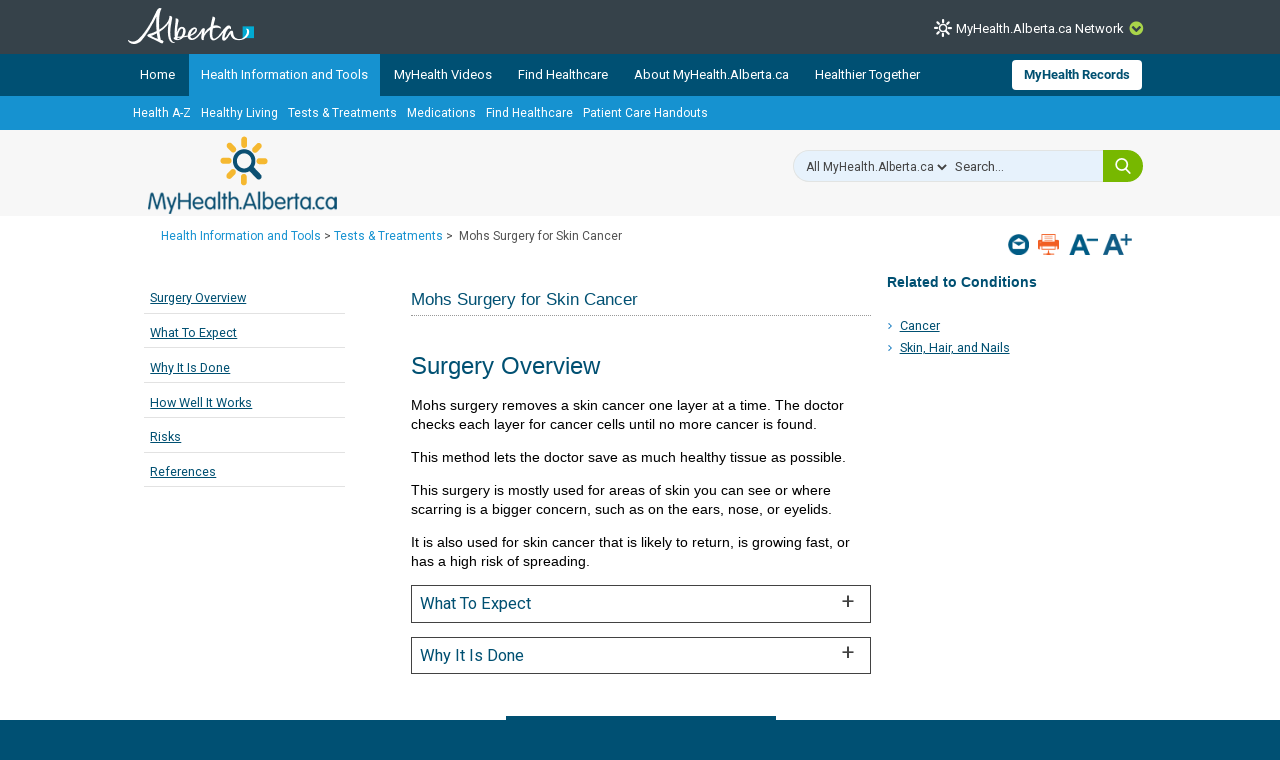

--- FILE ---
content_type: text/css
request_url: https://myhealth.alberta.ca/_layouts/15/1033/styles/php.mha/common.css?rev=cYw5VVr2JtB7gk4wxhLv3Q%3D%3DTAG0
body_size: 16571
content:
/* SharePoint */
/*  ========== LAYOUT GRID STYLES ==========  */
.gridLayout,
.gridRow {
    overflow: hidden;
    zoom: 1;
    clear: both;
}
        
.grid {
    float: left;
    margin-right: 10px;
    margin-bottom: 10px;
}

.grid_1 {
    width: 60px;
}
        
.grid_2 {
    width: 140px;
}

.grid_3 {
    width: 210px;
}

.grid_4 {
    width: 310px;
}

.grid_5 {
    width: 420px;
}

.grid_6 {
    width: 470px;
}

.grid_7 {
    width: 540px;
}

.grid_8 {
    width: 620px;
}

.grid_9 {
    width: 700px;
}

.grid_10 {
    width: 780px;
}

.grid_11 {
    width: 860px;
}

.grid_12 {
    width: 940px;
}

.twoColGrid .grid_4 {
    width: 310px;
    padding-right: 20px;
}

.twoColGridInner .grid_4 {
    width: 280px;
}

.alpha {
    margin-left: 0 !important;
}

.omega {
    margin-right: 0 !important;
}

.mha-hidden {
    display: none;
}

.mha-accnt-ftr-btn {
    webkit-border-radius: 16px;
    -khtml-border-radius: 16px;
    -moz-border-radius: 16px;
    border-radius: 16px;
    border: 2px solid #3D90D9;
    padding: 5px;
    position: relative;
    text-decoration: none;
    color: #3D90D9;
}

#s4-ribbonrow, #suiteBar {
    background-color: #fff;
}

#suiteBar * { 
    -webkit-box-sizing: content-box;
    -moz-box-sizing: content-box;
    box-sizing: content-box;
}
/* fix for bug# 16592 */
div#ribbonBox {
    position: fixed;
    width: 100%;
    background-color: #e1e1e1;
    z-index: 100;
    top: 20px
}

#suiteBar {
    position: fixed;
    width: 100%;
    z-index: 1001;
}
/* START - Fix SP ribbon for anonymous users in IE8 */

body {
    overflow: auto;
}

#s4-workspace {
    overflow: visible;
}

body.mha-user {
    overflow: hidden;
}

    body.mha-user #s4-workspace {
        overflow: auto;
    }

/* END */

body, button, input, select, textarea, .ms-WPBody, .mha-content h1, .mha-content h2, .mha-content h3 {
    font-family: Arial, Helvetica, sans-serif;
}

h1, h2, h3, h4, h5, h6 {
    font-weight: bold;
}

.mha-content h1, .mha-content h2, .mha-content h4, .mha-content h5, .mha-content h6 {
    color: #005072;
    margin: 0 0 .3em 0;
}

.mha-content h3 {
    color: #4d4d4d;
}

.mha-content h1, .mha-content h2, .mha-content h3, .mha-content p {
    line-height: normal;
}
/*.mha-content { line-height: normal; }*/
.mha-column-main p {
    font-size: 1em;
}


.mha-layout-landing .twoColGrid ul { margin:0; padding-left: 10px; }
.mha-layout-landing .mha-content-block .grid { margin-bottom:0; }

body, #s4-workspace { background: #005073; }
.mha-content h2 {
    font-size: 1em;
}

.mha-layout-landing .mha-column-main p {
    font-size: .85em;
}

.mha-content h4 {
    font-size: 1em;
    margin-bottom: 0;
    border-bottom: 1px dotted #999;
}

.mha-layout-landing .mha-content h4 {
    border: 0;
}

body, #s4-workspace {
    background: #005073;
}

.mha-col {
    float: left;
}

.ms-webpartzone-cell {
    margin-bottom: 0;
}

ul, ol, dl, p {
    margin: 0;
    padding: 0;
}

.mha-layout-learn ul, .mha-layout-learn ol, .mha-layout-learn dl {
    padding-left: 40px;
    margin-bottom: 1.3em;
}

/* Lists */
.mha-content ul.mha-list-docs {
    padding-left: 2px;
}

ul.mha-list-docs li.pdf,
ul.mha-list-docs li.doc,
ul.mha-list-docs li.xls,
ul.mha-list-docs li.txt {
    padding: 0 0 0 26px;
    margin: 0 0 10px 0;
}

ul.mha-list-docs li.pdf {
    background: url('../../../PHP.MHA/images/lists/sprite-doc_icons.png') 0 0 no-repeat;
}

ul.mha-list-docs li.doc {
    background: url('../../../PHP.MHA/images/lists/sprite-doc_icons.png') 0 -80px no-repeat;
}

ul.mha-list-docs li.xls {
    background: url('../../../PHP.MHA/images/lists/sprite-doc_icons.png') 0 -160px no-repeat;
}

ul.mha-list-docs li.txt {
    background: url('../../../PHP.MHA/images/lists/sprite-doc_icons.png') 0 -240px no-repeat;
}

/*.mha-content a[href$='.pdf']:after {
   background: url('../../../PHP.MHA/images/lists/sprite-doc_icons.png') 0 0 no-repeat;
   content: "";
   padding-right:30px;   
}*/

/*form { background: #fff; }*/

fieldset {
    margin-top: 1em;
    border: none;
    padding: 0;
}

.mha-txt-right {
    text-align: right;
}

* {
  -webkit-box-sizing: border-box;
     -moz-box-sizing: border-box;
          box-sizing: border-box;   
}

.mha-clearfix {
    overflow: auto;
    zoom: 1;
}

div.inline-block {
    display: inline-block;
    vertical-align: middle;
}

.mha-clearfix:after {
    content: ".";
    display: block;
    clear: both;
    visibility: hidden;
    line-height: 0;
    height: 0;
}

A:focus {
    outline: none;
}

::-moz-focus-inner {
    border: 0;
}

::selection {
    background: #666;
    color: #fff;
    text-shadow: none;
}

*:focus {
    outline: 0;
}

img {
    border: 0;
}

.mha-full-width { width:auto; }

.mha-content-wrap a, .mha-content-wrap a:visited {
    color: #1692d1;
    text-decoration: none;
}

.accessTarget, .accessLink {
    position: absolute;
    top: -999em;
}

/* layout */

#s4-bodyContainer { padding: 0; }
.mha-fl-left { float:left; }
.mha-fl-right { float:right; }


#s4-workspace
{
    position:static;
}

.mha-wrap {
    width: 100%;
    position: static;
}

.mha-content-wrap {    
    border-top: 1px solid #ffd;
}

.mha-container {
    margin: 0 auto;
}

.mha-content {
    margin: 0 auto;
    background: #fff;
    overflow:hidden;
}

.mha-logo {
    float: left;
}
    /*Change Request: 16652 */
  .mha-logo a:first-child {
        display: block;
        text-indent: -50000px;
    }

    .mha-logo span a {
        display: inline !important;
    }
.mha-header-wrap {
    background: #fff;
    font-size: 12px;
    /*z-index: 0;*/
    /*border-bottom: 5px solid #d5dde0;*/
}

.mha-footer-wrap {
    background: #36424a url('../../../PHP.MHA/images/layout/footer-bg.gif') 0 0 repeat-x;
    font-size: 12px;
    overflow: hidden;
    zoom: 1;
}

.mha-site-info *, .mha-site-info a:visited, .mha-site-info a:active { color:#fff; }
.mha-footer {
    clear: both;
}
.mha-footer a { text-decoration: none; }
.mha-footer a:hover, .mha-footer a:focus { text-decoration: underline; }

.mha-footer a {
    text-decoration: none;
}

    .mha-footer a:hover, .mha-footer a:focus {
        text-decoration: underline;
    }

.mha-footer-logos {
    display: inline-block;
}

    .mha-footer-logos img {
        display: inline-block;
        vertical-align: bottom;
        margin-left: 2em;
        width: 148px;
        max-width: 100%;
    }

.mha-copyright {
    font-size: 14px;
    font-weight: bold;
}

.mha-global-nav {
    font-size: 13px;
    /*background: url('../../../PHP.MHA/images/layout/main-nav-bg.jpg') 0 0 repeat-x;*/
    margin: 0 auto 0 auto;
    clear: both;
}

.mha-global-nav-menu a {
    display: block;
    color: #fff;
    font-weight: bold;
    text-decoration: none;
}

.mha-global-nav-menu span {
    display: block;
    float: left;
}

.mha-global-nav-btm {
    border-bottom: 5px solid #1692d1;
    height: 0;
}

.mha-global-nav-menu {
    /*margin-bottom: -2px;
    margin-top:0px;*/
    margin: 0;
    position: relative;
    z-index: 99;
    /*padding-left: 10px;*/
    overflow: hidden;
}

.mha-global-nav-menu li {
    background: none;
    display: list-item !important;
    list-style: none;
    margin-right: 2px !important;
}

/*.mha-global-nav-menu a:focus:not(.disabled),
.mha-global-nav-menu a.selected:not(.disabled),
.mha-global-nav-menu a:hover:not(.disabled) {
    background: #0595d6; 
}*/

.mha-sub-nav-ctrl {
    background-color: #0595d6;
    /*border-bottom: 5px solid #0595d6;*/
    color: #fff;
    clear: both;
}
.ms-qSuggest-container {color: black; }

/* toolbar */
.mha-utilities {
    background: #fff;
    min-height: 37px;
    overflow: hidden;
}

.mha-toolbar a, .mha-toolbar a:visited {
    color: #1692d1;
    text-decoration: none;
    font-size: 11px;
}

.mha-utilities a:hover {
    opacity: 0.8;
}

.s4-ca {
    margin-top: 0 !important;
    padding-top: 10px !important;
}
/* Change in nlchealth.css */

.mha-page-tools, .mha-tool-links {
    float: right;
}

/*.addthis_toolbox a {
    margin-left: .5em;
}

.addthis_toolbox .addthis_button_compact {
    margin-left: 0.5em;
}

.addthis_toolbox img {
    vertical-align: middle;
    margin-right: .1em;
}*/

/* Hide AddThis Tools */

.addthis_toolbox {
    display: none;
}

.mha-icon {
    background: url('../../../PHP.MHA/images/icons/sprite.png') 0 0 no-repeat;
}

/* fonts */
.mha-content {
    color: #5a5a5a;
}

.mha-page-title {
    font: normal 24px Arial,Helvetica,sans-serif;
}

.mha-layout-learn .mha-page-title {
    font-size: 22px;
    margin-bottom: .8em;
    border-bottom: 1px dotted #999;
    padding-bottom: .3em;
}

.mha-layout-learn .mha-section-title {
    font-size: 18px;
    font-weight: normal;
    margin-bottom: 20px;
}

h1, h2, h3, h4, h5, h6 {
     font-family: Arial, Helvetica, sans-serif;
}

h1 {
    font-size: 1.2em;
    font-weight: bold;
    text-transform: none;
    color: #005072;
    margin: 0 0 .3em 0;
    display: block;
}

h3 {
    font-size: 1.3em;
    font-weight: bold;
    color: #4d4d4d;
    margin: 0 0 .3em 0;
}

.mha-layout-article h3 {
    color: #005072;
    margin: 0 0 0.3em;
}

.mha-alt-hdr {
    color: #DA7215 !important;
}

.mha-column-related h4 {
    color: #005072;
    font-size: 1em;
    font-weight: bold;
    margin: 0 0 1em;
    padding-bottom: .5em;
    border-bottom: 1px dotted #999;
}

.mha-glossary-index a {
    background: #ebebeb url('../../../PHP.MHA/images/layout/index-bg.jpg') 0 0 repeat-x;
    display: inline-block;
    min-width: 1.9em;
    color: #666;
    font-size: 14px;
    text-align: center;
    text-transform: uppercase;
    margin: 0 .4em .5em 0;
    padding: .2em .4em;
    border: 1px solid #aeaeae;
}
/*
#HwContentWrapper div.HwContent {
    -ms-word-break: break-all;
    word-break: break-all;
    word-break: break-word;
}
*/

/*Change Request: 16652 */
#mha_prntmgr_body span.HwFigureBlockIcon.HwFigureBlockVideo img, #mha_prntmgr_body .HwMediaInlineImages, #mha_prntmgr_body .HwFigureBlockWrapper img, #mha_prntmgr_body span.HwFigureBlockCaption {
    display: block !important;
}

#mha_prntmgr_body .HwFigureBlock {
    height: 100% !important;
}
.HwListIndexInner {
    background: none;
    border: 1px solid #CBCBCB;
    padding: .3em;
}

.HwListIndexInner {
    background: #FFF;
}

#HwListIndex ol {
    _width: 100%;
    overflow: hidden;
    margin: 0;
    padding: .5em;
    list-style: none;
}

#HwListIndex ol li {
    float: left;
    font-size: 1em;
    margin: 0 .3em .3em 0;
    background: none;
    padding: 0;
    border: none;
    font-family: Arial, helvetica, Sans-Serif;
    font-weight: bold;
    font-size: .85em;
}

#HwListIndex ol li a:link, #HwListIndex ol li a:visited {
    margin: 0;
    color: #005072;
    text-decoration: none;
    background: url(../../../PHP.MHA/images/buttons/bg-azBtn.gif) no-repeat right bottom #FFF;
    display: block;
    padding: 0 .2em;
    min-width: 2em;
    width: auto !important;
    height: 2.1em;
    line-height: 2.1em;
    text-align: center;
    border: 1px solid #D9D9D9;
}

#HwListIndex ol li.HwIndexItemCurrent {
    color: #FFF;
    background: #005072;
    padding: 0 .2em;
    min-width: 2em;
    width: auto !important;
    height: 2.1em;
    line-height: 2.1em;
    text-align: center;
    border: 1px solid #D9D9D9;
}

#HwListSubIndex {
    border-bottom: 1px solid #CBCBCB;
    padding-left: 1.5em;
}

#HwListSubIndex ol {
    padding-left: 38px;
}

.HwContent ol {
    margin: 1em 0;
}

.HwContent ol li {
    margin-left: 1.5em;
    word-wrap: break-word;
}

.HwContentInformation {
    font-weight: normal;
}

.HwInfoLabel {
    font-weight: bold;
}

#HwListSubIndex ol li {
    margin-left: 0;
    display: inline-block !important;
    width: 2.2em;
}

#HwPopout ul, .HwListSection ol {
    margin-top: 1em;
    margin-bottom: 1em;
    list-style: none;
}

#HwPopout ul li, .HwListSection ol li {
    font-size: 1em;
    padding: .2em 0;
    background: url(../../../PHP.MHA/images/lists/bullet.png) no-repeat left .6em;
    padding-left: 1em;
}

.mha-atoz-symptom-img { width:100px; float: left }
.mha-atoz-symptom-txt { margin: 25px 0 0 100px; padding-top: 0.3em; }

.mha-atoz-symptom-txt {
    width: 310px;
    margin-left: 10px;
}

.mha-atoz-symptom-img, .mha-atoz-symptom-txt {
    float: left;
    margin: 25px 0 0 0;
}

/* to replace nlchealth ??? */
.mha-column {
    visibility: visible;
}

.mha-column-footer {
    float: left;
    clear: both;
    width: 100%;
}

.mha-content-padded { padding: 10px 21px 0 16px; overflow:hidden; }
.mha-layout-landing .mha-content-padded { padding: 22px 18px; }
.mha-layout-learn .mha-content-padded { padding-left:34px; }
    .mha-column-footer .ms-WPBody {
        border-top: 1px dotted #999;
    }

    .mha-column-footer .HwDisclaimer {
        border: none;
        font-size: .7em;
    }

.HwLinkNavstack img {
    display: none;
}

.mha-content-padded {
    padding: 10px 21px 0 16px;
    overflow: hidden;
}

.mha-layout-learn .mha-content-padded {
    padding-left: 34px;
}

.mha-content p {
    margin: 0 0 1em;
}

.mha-content a, .mha-content a:visited {
    color: #005072;
    text-decoration: underline;
}

.mha-content a:hover {
    text-decoration: none;
}

.mha-disclaimer {
    border-style: dotted none none none; 
    border-width: 1px; 
    padding-top: 20px; 
    margin-top: 31px; 
    font-size: 9.8px;
}

/* Hw Navigation */
#HwNavStackHeader {
    display: none;
}

#HwNavigation {
    padding: 0;
    margin-right: 2px;
}

    #HwNavigation ul {
        padding-left: 0;
        padding-top: 0;
        margin-top: 0;
    }

#HwNavigation ul li {
    padding: 0;
    background: none;
    border-bottom: 1px solid #E2E2E2;
    border-top: 1px solid #FFF;
}

#HwNavigation a:active, #HwNavigation a:focus, #HwNavigation a:hover, #HwNavigation li.HwNavigationItemCurrent a, #HwNavigation li.HwNavigationItemCurrent a:link, #HwNavigation li.HwNavigationItemCurrent a:visited, #HwNavigation li.selected a, #HwNavigation li.selected a:link, #HwNavigation li.selected a:visited {
    background: #D6ECFA;
    font-weight: normal;
}

#HwNavigation a, #HwNavigation a:link, #HwNavigation a:visited {
    position: relative;
    display: block;
    font-size: 1em;
    color: #005072;
    text-decoration: underline;
    padding: .5em;
}

.HwContentNavigationPrev a.HwLinkNavstack, 
.HwContentNavigationPrev a.HwLinkNavstack:link, 
.HwContentNavigationPrev a.HwLinkNavstack:visited, 
.HwContentNavigationNext a.HwLinkNavstack, 
.HwContentNavigationNext a.HwLinkNavstack:link, 
.HwContentNavigationNext a.HwLinkNavstack:visited {
    text-transform: uppercase;
    font-weight: bold;
    color: #FFF;
    text-decoration: none;
    float: left;
    line-height: 22px;
    height: 22px;
    display: block;
    padding: 0 12px 0 16px;
    background: url(../../../PHP.MHA/images/buttons/btn-left.png) no-repeat left top;
}

.mha-content-full ul li.HwContentNavigationPrev,
.mha-content-full ul li.HwContentNavigationNext {
    margin: 0;
    padding: 0;
    width: auto;
    cursor: pointer;
    font-size: .85em;
    background: url(../../../PHP.MHA/images/buttons/btn-right.png) no-repeat right top;
    padding-right: 4px;
    display: block;
    float: left;
}
/*AB lists under(in) lists*/
.HwContentWrapper li ul li{
	list-style-type:none;
	background:transparent url(../../../PHP.MHA/Images/lists/Bullet2.gif) no-repeat scroll;
    background-position: left .8em;
	padding-left: 1em;
    margin-left: 0;
}

.mha-content-full ul li.HwContentNavigationNext { float: right; }
.mha-content-full ul li.HwContentNavigationNext a:after    { content: " >"; }
.mha-content-full ul li.HwContentNavigationPrev a:before   { content: "< "; }
/*AB Content Navigation*/
.mha-content-full ul li.HwContentNavigationPrev a:before ,
.mha-content-full ul li.HwContentNavigationNext a:after {  
  color: #FFF;
}
.mha-content-full li.HwContentNavigationTop { display: none; }

/* Content */
.mha-content { font-size:14px; }
.mha-content-full { font-size:100%; }
.mha-content-full .HwElement { font-size:1em; }
.mha-content-full ul { list-style: none; margin-top: 1em; margin-bottom: 1em; }
.HwContent ul li { margin-left: 0; padding-left: 1em; position: static; list-style: none;}
.HwNavigationSection ul li { margin-bottom: 0; }

.HwNavigationSection ul li:first-child { padding-top: 0; }
.HwNavigationSection ul:first-child { margin-top: 0; }

/* This was changed from #005072 to #000000 for bug 16543*/
.HwNavigationSection p b, .HwNavigationSection ul li b { color:#000000;
}

/* MHA Widgets */

.mha-widget-base a:link, .mha-widget-base a:visited { text-decoration:none; }
.mha-widget-base a:hover { text-decoration:underline; }
.mha-widget-symptom { overflow:hidden; }
.mha-widget-symptom-img img { width:123px; height:167px; }
.mha-widget-symptom-btn { text-align:right; }
.mha-widget-symptom-img { float:left; }
.mha-widget-symptom-txt { width: 130px; }
.mha-widget-symptom-txt, .mha-widget-symptom-btn { float:right; margin:10px 0; }

/* Image Block */
.mha-img-block { overflow:hidden }

.mha-img-block-wrapper { margin: 30px 0 20px 0; }

.mha-img-block .mha1,
.mha-img-block .mha2,
.mha-img-block .mha3 {
    float: left;
    overflow:hidden;
    position:relative;
    border:solid 1px #CCC;
}

.mha-img-block .mha1 {
    margin:0 0 10px 0;
}
.mha-img-block .mha2,
.mha-img-block .mha3 {
    margin:0 0 10px 10px;
}

.mha-img-block a, .mha-img-block img { 
    position: relative; 
    display: block;
}
.mha-img-block .caption
{
    position: absolute;
    bottom: 0;
    left: 0;
    padding: 4px 6px;
    margin: 0 !important;
    background: #005072;
    background: rgba(0, 80, 114, 0.50);
    width: 100%;
    text-shadow: 1px 1px 1px #000000;
    z-index:100;
}

.mha-img-block .caption h2
{
    color: #fff;
    font-weight: normal;
    font-size:16px;
    margin:0;
}

.mha-img-block .mha1 .caption h2
{
    font-size:16px;
    letter-spacing:1px;
}
.mha-img-block .mha2 .caption h2
{
    font-size:14px;
}
.mha-img-block .mha3 .caption h2
{
    font-size:12px;
}

/* Hw Content */
#HwContentWrapper {
    margin-left: 10px;
}

#HwContentWrapper div.HwContent {
    width: 100%;
    margin-left: 0;
    padding-left: 0;
}

/*AB Content*/
.HwElement{
	font-family:Verdana,Helvetica,Arial;
	color:#000;
}

.HwElement h2, .HwElement h3 { font-family: Verdana,Helvetica,Arial; }
.mha-column-related h4 { font-family: Arial, Helvetica, sans-serif; }
.HwContent p { padding: 0; line-height:1.38em; }

div.HwContentTitle h1, .HwCategoryTitle {
    font-size: 1.21em;
    font-weight: normal;
    color: #005072;
    font-family: Arial, Helvetica, sans-serif;
    margin-bottom: .8em;
    border-bottom: 1px dotted #999;
    padding-bottom: .3em;
}

#HwListTitle, .HwTypeNord h2.HwSectionTitle, .HwTypeActionset h2.HwSectionTitle, .HwNavigationSection h2.HwSectionTitle {
    font-size: 1.7em;
    font-weight: normal;
    margin-bottom: 0;
    border: none;
    margin-bottom: .4em;
    color: #005072;
    padding-bottom: .3em;
    font-family: Arial, Helvetica, sans-serif;
}

h3.HwSubSectionTitle {
    color: #005072;
    font-weight: bold;
    font-size: 1.07em !important;
    margin: 0 0 .2em;
}

.HwContentWrapper img.HwActionsetIcon, .HwContentWrapper img.HwDecisionPointIcon {
    display: none;
}

.mha-column-main td {
    font-size: 1em;
}

.mha-column-main th {
    font-size: .85em;
}

.HwContentWrapper img {
    display: inline;
    border: none;
    padding: 0;
    margin: 0;
}

.mha-content-full ul li, .mha-content-full .link-item {
    padding: .2em 0 .2em 1em;
    background: url(../../../PHP.MHA/images/lists/bullet.png) no-repeat left .6em;
    position: relative;
}

.mha-column-nav ul li, .mha-column-related ul li, .mha-content-full .link-item {
    font-size: .9em;
}

.mha-content-full .link-item a,
    .mha-content-full .link-item a:link {
        font-size: 1em;
        font-family: Arial, Helvetica, sans-serif;
        color: #005072;
    }

.link-item .description {
    font-family: Arial, Helvetica, Sans-Serif;
    padding: .4em 0;
    font-size: 1em;
}
    
#ConditionCenter {
    padding: 0;
}

.HwTypeConditionCenter .HwNavigationSection {
    display: block;
}

.HwConditionCenterSection .HwConditionCenterContent {
    padding: 1em 1em 3em;
}

.HwConditionCenterSection, .HwActionsetSection {
    background: #FFF;
    padding: .5em 0;
    border-bottom: 1px dotted #999;
    width: 100%;
}

    .HwConditionCenterSection h3 {
        font-size: 1em;
        color: #333;
        font-weight: normal;
    }

.HwConditionCenterClosed h3 a,
.HwConditionCenterClosed h3 a:link,
.HwConditionCenterClosed h3 a:visited,
.HwConditionCenterClosedAction h3 a,
.HwConditionCenterClosedAction h3 a:link,
.HwConditionCenterClosedAction h3 a:visited {
    font-weight: bold;
    padding-left: 25px;
    background: url(../../../PHP.MHA/images/buttons/btn-collapseClosed.gif) no-repeat left center;
    text-decoration: none;
}

.ahsCollapse h3 {
    margin: 0;
    padding: .4em 0;
    font-size: .92em;
}

.ahsCollapse h3 a,
.ahsCollapse h3 a:link,
.ahsCollapse h3 a:visited { font-weight: bold; text-decoration: none; }

.HwConditionCenterOpen h3 a,
.HwConditionCenterOpen h3 a:link,
.HwConditionCenterOpen h3 a:visited,
.HwConditionCenterOpenAction h3 a,
.HwConditionCenterOpenAction h3 a:link,
.HwConditionCenterOpenAction h3 a:visited {
    padding-left: 25px;
    background: url(../../../PHP.MHA/images/buttons/btn-collapseOpened.gif) no-repeat left center;
    text-decoration: none;
}

.HwActionsetSection .hasCorners,
.HwConditionCenterSection .hasCorners,
.HwConditionCenterClosed,
.HwConditionCenterOpen,
.HwConditionCenterClosedAction,
.HwConditionCenterOpenAction {
    background: #FFF;
    border: none;
    padding: 0;
}
    
.HwActionset {
    margin-top: 0;
}

.HwActionsetSection .topContainer,
.HwActionsetSection .bottomContainer,
.HwConditionCenterSection .bottomContainer,
.HwConditionCenterSection .topContainer {
    display: none;
    background: #FFF;
}

.HwActionsetSection dl {
    height: 1%;
    overflow: hidden;
    background: #FFF;
}

.HwActionsetClosed dl {
    background: url(../../../PHP.MHA/images/buttons/btn-collapseClosed.gif) no-repeat left .1em #FFF;
}

.HwActionsetOpen dl {
    background: url(../../../PHP.MHA/images/buttons/btn-collapseOpened.gif) no-repeat left .1em #FFF;
}

.HwActionsetSection dt a,
.HwActionsetSection dt a:link,
.HwActionsetSection dt a:visited {
    text-decoration: none;
    background: none;
    padding-left: 25px;
}

.HwActionsetHeader dt {
    font-size: 1em;
    padding-left: 0;
    padding: 1px 0;
}

.HwActionsetHeader dd {
    padding-top: 4px;
    padding: 1px 0 1px 15px;
}

/* Hw Legal */
.HwDisclaimer {
    border-top: 1px solid #CBCBCB;
    padding-top: 20px;
}

/* Images */
.hasborder {
    border: 1px solid #C2C2C2;
}

/* OTDR message on reg page */
.mha-otdr-message-portrait, .mha-otdr-message-landscape { 
    display:none; 
    color: red;
}
.mha-otdr-iframe {
    width: 100%;
    max-width: 585px;
    height: 628px;
}

/*  ========== Content Blocks ==========  */
.mha-common-block { background: #e3ebee; min-height: 50px; margin-bottom: 42px; padding: 14px 28px 28px 32px; border-radius: 1.2em; }
.mha-promo-otdr { margin-bottom: 30px; overflow:hidden; }
.mha-promo-otdr a { background-color: #E3EBEE; display:block; border-radius:14px; overflow:hidden; }
.mha-promo-otdr a, .mha-promo-otdr a:visited, .mha-promo-otdr a:hover { text-decoration:none !important; }
.mha-promo-otdr img { float:right; }
.mha-promo-otdr .mha-promo-otdr-txt { float:left; color:#444; margin:20px; }
.mha-promo-otdr .mha-promo-otdr-txt-hdr { font-size:22px; margin-bottom:8px; }
.mha-promo-otdr .mha-promo-otdr-txt-body span { font-weight:bold; }
.mha-promo-otdr .mha-promo-otdr-txt-footer { clear:both;background-color: #2B657B;color: #FFF;font-size: 16px;text-align: right;padding: 6px 30px; }

.mha-shadow-box {
    margin-bottom: 2em;
    /*background: url(../../../PHP.MHA/images/layout/bg-boxTopLeft.png) no-repeat left top;*/
    background: url(../../../PHP.MHA/images/layout/bg-boxShadow.gif) no-repeat left 7px;
    padding-left: 5px;
    height: 1%;
    overflow: hidden;
}

.mha-shadow-box-extra-bg {
    /*background: url(../../../PHP.MHA/images/layout/bg-boxTopRight.png) no-repeat right top;*/
    border: 1px solid #CBCBCB;
    border-top-right-radius: 5px;
    border-top-left-radius: 5px;
    height: 1%;
    overflow: hidden;
}

.mha-shadow-box2 {
    background: url(../../../PHP.MHA/images/layout/bg-box2TopLeft.gif) no-repeat left top;
    padding-left: 5px;
    height: 1%;
    overflow: hidden;
}
        
.mha-shadow-box2-extra-bg {
    background: url(../../../PHP.MHA/images/layout/bg-box2TopRight.gif) no-repeat right top;
    border-bottom: 1px solid #CBCBCB;
    height: 1%;
    overflow: hidden;
}

.mha-shadow-box-left {
    float: left;
    width: 48%;
}

.mha-shadow-box-right {
    float: right;
    width: 50%;
    /*background: url(../../../PHP.MHA/images/layout/bg-boxTopRight.png) no-repeat right top #EDF0F5;*/
    background: #EDF0F5;
    padding-bottom: 5000px;
    margin-bottom: -5000px;
}

.mha-shadow-box-content {
    padding: 1em 1.5em;
    height: 1%;
    overflow: hidden;
}

.mha-layout-healthy-living .mha-shadow-box-content {
    padding: 0;
}

.mha-layout-shadow-box .mha-column-main {
    float: none;
    margin: 0;
}

.mha-layout-healthy-living .mha-shadow-box-content .ms-webpart-chrome-title {
    margin: 0;
}

.mha-layout-healthy-living .mha-shadow-box-content .ms-webpart-titleText {
    margin: 5px;
}

.mha-shadow-box-left #HwCategoryTitle, .mha-shadow-box-right .HwCategoryTitle {
    color: #D76500;
    border: none;
    font-weight: bold;
    font-size: 1em;
    margin-top: .4em;
}
        
.mha-shadow-box-left #HwListTitle {
    display: none;
}
        
/*	Buckets  */
.bucketWidget {
    margin-bottom: 18px;
}

    .bucketWidget img {
        display: block;
    }

.widgetHead {
    margin-bottom: 1.5em;
    padding-bottom: .5em;
    border-bottom: 1px dotted #093850;
}

.widgetHead h2,
    .widgetHead p {
        margin-bottom: 0;
    }

.buckets {
    overflow: hidden;
}

    .buckets .grid_4 {
        width: 312px;
    }

    .buckets .grid_4_2 {
        width: 300px;
    }

    .buckets .grid_2 {
        margin-bottom: 12px;
    }

    .buckets .grid_1 {
        width: 90px;
    }

.mha-content-block {
    margin: 1.5em 0;
}


/* Styles for MHA search delegate control */
/* Global search box */
div.MHA_global_sb_compact div.ms-srch-sb {
	background: url('../../../PHP.MHA/images/layout/left_rounded_solid_white.png') no-repeat;
	padding-left: 11px;
}

div.MHA_global_sb_compact div.MHA_global_sb_inner{
	/*width: 380px;*/
}

div.MHA_global_sb_compact a..bx-wrapperms-srch-sb-searchLink {
  width: 40px !important;
  height: 28px !important;
  background: url('../../../PHP.MHA/images/layout/sprite.png') no-repeat;
  background-position: 0 -235px;
}
span.MHA_global_sb_borders {
    background: #fff;
	border-top: 1px solid #e2e4e3;
	border-bottom: 1px solid #e2e4e3;
	height: 26px;
	box-sizing: content-box;
	display: inline-block;
}
div.MHA_global_sb_compact a.ms-srch-sb-navLink {
	width: 28px !important;
	height: 28px !important;
	border-top: 1px solid #e2e4e3;
	border-bottom: 1px solid #e2e4e3;
	border-right: 1px solid #e2e4e3;
}
div.MHA_global_sb_compact img.ms-srch-sb-searchImg {
  display: block;
  opacity: 0;
  width: 40px !important;
  height: 28px !important;
}

div.MHA_global_sb_compact a.ms-srch-sb-searchLink {
	margin-left: -5px;
    width: 40px !important;
    height: 28px !important;
    background: url('../../../PHP.MHA/images/layout/sprite.png') no-repeat;
    background-position: 0 -235px
}
div.MHA_global_sb_compact img.ms-srch-sb-navImg {
	top: -30px !important;
	left: -30px !important;
}

span.MHA_global_sb_dropdown_borders{
    background: #fff;
	border-top: 1px solid #e2e4e3;
	border-bottom: 1px solid #e2e4e3;
	height: 26px;
    line-height: 26px;
	box-sizing: content-box;
	display: block;
    overflow: hidden;
    float:left;
}
span.MHA_global_sb_input_borders{
    background: #fff;
	border-top: 1px solid #e2e4e3;
	border-bottom: 1px solid #e2e4e3;
	height: 26px;
    line-height: 26px;
	box-sizing: content-box;
	display: block;
    overflow: hidden;
}
span.MHA_global_sb_button {
    display: block;
    float: right;
}
span.MHA_global_sb_input_borders input {
    width: 90%;
}

select.MHA_smallsb_nav_dropdown {
	border: 0 none;
}

div.MHA_global_sb_compact img.ms-srch-sb-navImg:hover {
	top: -30px !important;
	left: -30px !important;
}

div.MHA_global_sb_compact input.ms-srch-sb-prompt {
	font-size: 1.1em !important;
	padding-top: 4px !important;
	padding-bottom: 2px !important;
	height: 17px;
    box-sizing: content-box;
    border: 0 none;
}

div.MHA_global_sb_compact div.ms-srch-sb input.ms-textSmall {
	font-size: 1.1em !important;
	padding-top:4px !important;
	padding-bottom: 2px !important;
	height: 17px;
    box-sizing: content-box;
    border: 0 none;
}

div.MHA_global_sb_compact {
	/*width: 350px;*/
}

div.MHA_global_sb_compact div.ms-srch-sb-border {
	border: 0 none !important;
    width: 100%;
    max-width: 400px;
}

div.MHA_global_sb_compact div.ms-srch-sb-borderFocused {
	border: 0 none !important;
}

/* Search page search box */
div.MHA_searchpage_sb div.ms-srch-sb {
	background: url('../../../PHP.MHA/images/layout/left_rounded.png') no-repeat;
	padding-left: 11px;
}

div.MHA_searchpage_sb select.MHA_sb_nav_dropdown {
	height: 25px;
}

div.MHA_searchpage_sb div.MHA_global_sb_inner{
	width: 500px;
}

div.MHA_searchpage_sb a.ms-srch-sb-searchLink {
  width: 29px !important;
  height: 27px !important;
  border: 1px solid #e2e4e3;
}
span.MHA_global_sb_borders {
	border-top: 1px solid #e2e4e3;
	border-bottom: 1px solid #e2e4e3;
	height: 26px;
	box-sizing: content-box;
	display: inline-block;
}
div.MHA_searchpage_sb a.ms-srch-sb-navLink {
	width: 28px !important;
	height: 28px !important;
	border-top: 1px solid #e2e4e3;
	border-bottom: 1px solid #e2e4e3;
	border-right: 1px solid #e2e4e3;
}
div.MHA_searchpage_sb img.ms-srch-sb-searchImg {
  display: block;
  opacity: 0;
  width: 32px !important;
  height: 32px !important;
}

div.MHA_searchpage_sb a.ms-srch-sb-searchLink {
	margin-left: -2px;
}
div.MHA_searchpage_sb img.ms-srch-sb-navImg {
	top: -30px !important;
	left: -30px !important;
}

div.MHA_searchpage_sb img.ms-srch-sb-navImg:hover {
	top: -30px !important;
	left: -30px !important;
}

div.MHA_searchpage_sb input.ms-srch-sb-prompt {
	font-size: 1.1em !important;
	padding-top: 4px !important;
	padding-bottom: 2px !important;
	height: 17px;
    box-sizing: content-box;    
}

div.MHA_searchpage_sb div.ms-srch-sb input.ms-textSmall {
	font-size: 1.1em !important;
	padding-top:4px !important;
	padding-bottom: 2px !important;
	height: 17px;
    box-sizing: content-box;
    border: 0 none;
}

div.MHA_searchpage_sb {
    width: 100%;
}

div.MHA_searchpage_sb div.ms-srch-sb-border {
	border: 0 none !important;
}

div.MHA_searchpage_sb div.ms-srch-sb-borderFocused {
	border: 0 none !important;
}

div.MHA_searchpage_sb input.ms-srch-sbLarge-navWidth {
	max-width: 245px;
}
div.MHA_searchpage_sb input.ms-srch-sbLarge-fullWidth {
	max-width: 245px;
	
}

.mha-searchresult div.ms-srch-result {
	margin-top: 0;
}

.ms-srch-result #Paging {
	text-align: left !important;
}

.ms-srch-result ul li {
    background: none;
	padding: 0.05em;
}

.ms-srch-result ul li a:link, .ms-srch-result ul li a:visited {
    font: 0.7em Arial,helvetica,sans-serif;
    color: #005072 !important;    
    text-decoration: none;
    background: url(../../../PHP.MHA/images/buttons/bg-azBtn.gif) no-repeat scroll right bottom transparent;        	
	padding: 3px 7px 4px 8px !important;
    text-align: center;
    border: 1px solid #D9D9D9;
}

.ms-srch-result ul li a:hover {
    text-decoration: underline !important;
}

.mha-no-search-refinement {
    text-align: left !important;
    color: #5A5A5A;
}

#mha-search-help-tips {
    font:  100% Arial,Helvetica,sans-serif; 
    padding: 0 !important;       
    border: none;
    background: none;
}

/* advance search box */
.srch-advancedtable .ms-advsrchText-v2box {
    width: 100%;
}

/* search box in result page */
.mha_sb_dropdown_borders{
    display: inline-block;
    vertical-align: middle;
	height:26px;
    box-sizing: content-box;
    background-color: #fff;
}
.mha_sb_input_borders{
    display: inline-block;
    vertical-align: middle;
}

div.mha_sb_dropdown_borders{
    background: #fff;
	height: 28px;
    line-height: 26px;
	box-sizing: content-box;
	display: block;
    overflow: hidden;
    float:left;
    margin-right: 4px;
}
div.mha_sb_input_borders{
    background: #fff;
	height: 28px;
    line-height: 26px;
	box-sizing: content-box;
	display: block;
    overflow: hidden;
}
div.mha_sb_button {
    display: block;
    float: right;
}
div.mha_sb_input_borders input {
    width: 100%;
}

div.MHA_searchpage_sb img.ms-srch-sbLarge-searchImg {
    left: 4px !important;
    top: -67px !important;
}

div.MHA_searchpage_sb img.ms-srch-sbLarge-searchImg:hover {
    left: 4px !important;
    top: -67px !important;
}

a.ms-srch-sb-searchLink + span {
    display: block;
    overflow: hidden;
    height: 27px !important;
    border: 1px solid #e2e4e3;
}
.MHA_sb_input_borders a.ms-srch-sb-searchLink {
    float: right;
}

/* Search result page */
.ms-srch-item:nth-of-type(1) {padding-top: 0; margin-top: 0;}
.ms-srch-item:first-child {padding-top: 0; margin-top: 0;}

#mha-search-help-link .space{
    width: 0.2em;
}

/*  NLC jQuery Slider Core CSS  */
.nlcslider {
    height: 307px;
    position: relative;
    overflow: hidden;
    zoom: 1;
}

.nlcslider-holder {
    position: relative;
    overflow: hidden;
    zoom: 1;
}

.nlcslider-hide {
    display: none;
}

.nlcslider-progress,
.nlcslider-controls,
.nlcslider-numbers		{ position: absolute; width: 100%; z-index: 200; background: transparent; }
.nlcslider-progress		{ bottom: 0; }
.nlcslider-slide		{ background-repeat: no-repeat; background-position: left top; width: 100%; position: relative; z-index: 1; }
.nlcslider-slideJS		{ position: absolute; }
.nlcslider-slideContent	{ position: relative; z-index: 10; }
.nlcslider-slideLink	{ position: absolute; top: 0; left: 0; z-index: 15; display: block; width: 100%; }
.nlcslider-slideBG		{ display: block; position: absolute; }
.nlcslider img			{ border: 0; width: 100%; /*height: 100%; */}
.nlcslider-btn,
.nlcslider-btnNumber	{ cursor: pointer; }
.nlcslider-controls     { top:50%; margin-top:-30px; }
a.nlcslider-btn {
    position: absolute;
    text-align: center;
    margin: auto;
    width: 30px;
    height: 60px;
    line-height:60px;
    color: white;
    font-size: 1.5em;
    font-weight: bold;
    text-decoration: none;
    background: #005072;
    background: rgba(0, 80, 114, 0.90);
}
.nlcslider-btnPrev {
    left: 0;
    border-top-right-radius: 8px;
    border-bottom-right-radius: 8px;
}
.nlcslider-btnNext {
    right: 0;
    border-top-left-radius: 8px;
    border-bottom-left-radius: 8px;
}
.nlcslider-numbers		{ position: absolute; text-align: center; width: 100%; }
.nlcslider-btnNumber	{ display: -moz-inline-stack; display: inline-block; }
.nlcslider-numbers	    { bottom: 10px; }

/* Custom Jquery Slider CSS */
.nlcsliderWidget {
    border-left: 1px solid #fff;
}

    .nlcsliderWidget .nlcslider-slide img {
        display: block;
    }

    .nlcsliderWidget .nlcslider-numbers {
        text-align: right;
        right: 3.3em;
        bottom: 25px;
    }

    .nlcsliderWidget .nlcslider-btnNumber {
        background-color: #fff;
        display: inline-block;
        font-size: 0.01em;
        color: #fff;
        height: 8px;
        width: 8px;
        border-radius: 8px;
        margin-right: 2px;
    }

    .nlcsliderWidget .nlcslider-btnNumberLink {
    }

    .nlcsliderWidget .nlcslider-btnNumberActive {
        background-color: #e15a1a;
        color: #e15a1a;
    }
        
/* Custom Caption */
.nlcslider-slide .caption		{ background: #005072; background: rgba(0, 80, 114, 0.90); color: #fff; width: 540px; padding: 1.4em 1em 1em 1.4em; position: absolute; left: 0; bottom: 10%; }
.nlcslider-slide .caption h2	{ color: #fff; margin-bottom: 0; text-transform: uppercase; font-size: 1.2em; }
.nlcslider-slide .caption p		{ margin-bottom: .5em; }

/* CarouselSlider Caption */
.mha-carousels .caption {
    background: #005072;
    background: rgba(0, 80, 114, 0.90);
    color: #fff;
    width: 84%;
    padding-top: 10px;
    padding-left: 16px;
    padding-bottom: 16px;
    position: absolute;
    left: 0;
    bottom: 8.5%;
    z-index: 99;
}
.mha-carousels .caption h1	{ color: #fff; margin-bottom: 0; font-size: 1.6em; }
    /*BUG 15859-CR114 Change ALL Caps on MHA Carousels*/
.mha-carousels .caption h2	{ color: #fff; margin-bottom: 0; text-transform: none; font-size: 1.2em; }
.mha-carousels .caption p	{ font-size: 1em; line-height: 0.5em; margin: 0; }

/* HotTopicsSlider Caption */
.mha-hot-topics {
    overflow: hidden;
    height: 92px;
}
.mha-hot-topics .mha-bxslider {
    width: 101%;
}
.mha-hot-topics .caption {
    display: none;
}

/* image rotator caption */
.mha-imagerotator .caption {
    padding-top: 10px;
    padding-bottom: 10px;
}
.mha-imagerotator .bx-controls{
    display: none;
}

/* ColorBox Core Style: The following CSS is consistent between example themes and should not be altered. */
#colorbox, #cboxOverlay, #cboxWrapper{position:absolute; top:0; left:0; z-index:9999; overflow:hidden;}
#cboxWrapper {max-width:none;}
#cboxOverlay{position:fixed; width:100%; height:100%;}
#cboxMiddleLeft, #cboxBottomLeft{clear:left;}
#cboxContent{position:relative;}
#cboxLoadedContent{overflow:auto; -webkit-overflow-scrolling: touch;}
#cboxTitle{margin:0;}
#cboxLoadingOverlay, #cboxLoadingGraphic{position:absolute; top:0; left:0; width:100%;}
#cboxPrevious, #cboxNext, #cboxClose, #cboxSlideshow{cursor:pointer;}
.cboxPhoto{float:left; margin:auto; border:0; display:block; max-width:none; -ms-interpolation-mode:bicubic;}
.cboxIframe{width:100%; height:100%; display:block; border:0; padding:0; margin:0;}
#colorbox, #cboxContent, #cboxLoadedContent{box-sizing:content-box; -moz-box-sizing:content-box; -webkit-box-sizing:content-box;}

/* 
    User Style:
    Change the following styles to modify the appearance of ColorBox. They are
    ordered & tabbed in a way that represents the nesting of the generated HTML.
*/
#cboxContent { padding: 8px; }
#cboxOverlay{background:url('../../../PHP.MHA/images/colorbox/overlay.png') repeat 0 0;}
#colorbox{outline:0;}
#cboxTopLeft {
    width: 21px;
    height: 21px;
}
#cboxTopRight {
    width: 21px;
    height: 21px;
}
#cboxBottomLeft {
    width: 21px;
    height: 21px;
}
#cboxBottomRight {
    width: 21px;
    height: 21px;
}
#cboxMiddleLeft {
    width: 21px;
}
#cboxMiddleRight {
    width: 21px;
}
#cboxTopCenter {
    height: 21px;
}
#cboxBottomCenter {
    height: 21px;
}
#cboxContent{background:#fff; overflow:hidden;}
#cboxError{padding:50px; border:1px solid #ccc;}

#cboxTitle{position:absolute; bottom:5px; left:0; font-size: 12px; text-align:center; width:100%; color:#949494; }
#cboxTitle{position:absolute; bottom:4px; left:0; text-align:center; width:100%; color:#949494;}
#cboxCurrent{position:absolute; bottom:4px; left:58px; color:#949494;}
#cboxLoadingOverlay{background:url('../../../PHP.MHA/images/colorbox/loading_background.png') no-repeat center center;}
#cboxLoadingGraphic{background:url('../../../PHP.MHA/images/colorbox/loading.gif') no-repeat center center;}

/* these elements are buttons, and may need to have additional styles reset to avoid unwanted base styles */
#cboxPrevious, #cboxNext, #cboxSlideshow, #cboxClose {border:0; padding:0; margin:0; overflow:visible; width:auto; background:none; min-width:25px; }
        
/* avoid outlines on :active (mouseclick), but preserve outlines on :focus (tabbed navigating) */
#cboxPrevious:active, #cboxNext:active, #cboxSlideshow:active, #cboxClose:active {outline:0;}

#cboxSlideshow{position:absolute; bottom:4px; right:30px; color:#0092ef;}
#cboxPrevious{position:absolute; bottom:0; left:0; background:url('../../../PHP.MHA/images/colorbox/controls.png') no-repeat -75px 0; width:25px; height:25px; text-indent:-9999px;}
#cboxPrevious:hover{background-position:-75px -25px;}
#cboxNext{position:absolute; bottom:0; left:27px; background:url('../../../PHP.MHA/images/colorbox/controls.png') no-repeat -50px 0; width:25px; height:25px; text-indent:-9999px;}
#cboxNext:hover{background-position:-50px -25px;}
#cboxClose{position:absolute; top:0; right:0; background:url('../../../PHP.MHA/images/colorbox/controls.png') no-repeat -25px 0; width:25px; height:25px; text-indent:-9999px;}
#cboxClose:hover{background-position:-25px -25px;}

 /*
  The following fixes a problem where IE7 and IE8 replace a PNG's alpha transparency with a black fill
  when an alpha filter (opacity change) is set on the element or ancestor element.  This style is not applied to or needed in IE9.
  See: http://jacklmoore.com/notes/ie-transparency-problems/
*/
.cboxIE #cboxTopLeft,
.cboxIE #cboxTopCenter,
.cboxIE #cboxTopRight,
.cboxIE #cboxBottomLeft,
.cboxIE #cboxBottomCenter,
.cboxIE #cboxBottomRight,
.cboxIE #cboxMiddleLeft,
.cboxIE #cboxMiddleRight {
    filter: progid:DXImageTransform.Microsoft.gradient(startColorstr=#00FFFFFF,endColorstr=#00FFFFFF);
}

/* ========== Buttons ==========*/
/*	Links and More links  */
.linkMore {
    text-align: right;
    margin-right: 1em;
}

    .linkMore a {
        color: #f55d0f !important;
    }

.linkMore a:hover,
        .linkMore a:focus {
            color: #000 !important;
        }
            
.mha-show-more-btn, .mha-search-btn {
    width: auto; 
    text-decoration: none; 
    position: relative; 
    border: 0; 
}

.ahslinksdiv img {
    margin: 0 0 .5em;
    display: block;
    padding: 2px;
    border: 1px solid #C9C9C9;
}

.ahslinksdiv ul:first-child {
    margin: 0;
}

.ahslinksdiv ul li {
    font-size: .9em;
}

.buttonholder {
    height: 1%;
    overflow: hidden;
    position: relative;
    margin: 1em 0;
}

/* TODO - Remove mha-more-btn when updated */
img.mha-btn-more, img.mha-more-btn {
    margin: 0;
    padding: 0;
    border: 0;
    display: inline;
}

.mha-btnClose {
    cursor: pointer;
    text-indent: -50000px;
    display: block;
    width: 16px;
    height: 16px;
    background: url(../../../PHP.MHA/images/buttons/btn-close.gif) no-repeat left center;
}

.buttonHolder {
    height: 1%;
    overflow: hidden;
    position: relative;
    margin: 1em 0;
}

a.btn,
a.btn:link,
a.btn:visited {
    position: relative;
    cursor: pointer;
    font-size: .85em;
    background: url(../../../PHP.MHA/images/buttons/btn-right.png) no-repeat right top;
    padding-right: 4px;
    display: block;
    float: left;
    text-transform: uppercase;
    font-weight: bold;
    color: #FFF !important;
    text-decoration: none !important;
}

a.btn .btn-visual,
a.btn:link .btn-visual,
    a.btn:visited .btn-visual {
        float: left;
        line-height: 22px;
        height: 22px;
        display: block;
        padding: 0 6px 0 12px;
        background: url(../../../PHP.MHA/images/buttons/btn-left.png) no-repeat left top;
    }

.inputBtn {
    cursor: pointer;
    position: relative;
    float: left;
    height: 22px;
    background: url(../../../PHP.MHA/images/buttons/btn-right.png) no-repeat right top;
    padding-right: 4px;
}

input.btn-visual {
    cursor: pointer;
    position: relative;
    overflow: visible;
    width: auto;
    color: #FFF;
    text-transform: uppercase;
    font-size: .85em;
    font-weight: bold;
    border: none;
    line-height: 22px;
    height: 22px;
    display: block;
    padding: 0 12px 0 16px;
    margin: 0;
    background: url(../../../PHP.MHA/images/buttons/btn-left.png) no-repeat left top;
}

.ahs-toggleBtn { text-indent: -50000px; display: block; width: 16px; height: 16px; margin-right: 9px; float: left; background: url(../../../PHP.MHA/images/buttons/btn-collapseClosed.gif) no-repeat left center; }
.HwActionsetSectionOpened, .ahs-toggleBtnOpened { background: url(../../../PHP.MHA/images/buttons/btn-collapseOpened.gif) no-repeat left center #FFF; }
.mha-services-provided-content .ahsCollapseContent { display:none; }

/* =========================================================
 * Tabber v3.0.6 - 2014-05-03 
 * A jQuery plugin for adding simple tabbed interfaces. Part of the Formstone Library. 
 * http://formstone.it/tabber/ 
 * 
 * Copyright 2014 Ben Plum; MIT Licensed 
 *
 * Customized
 * ==========================================================*/ 
.tabber { overflow: hidden; height: 1%; margin-bottom: 10px; }
.tabber .tabber-menu { display: block; margin: 0; padding: 0; }
.tabber .tabber-handle {
    font-weight: bold;
    font-size: .92em;
    cursor: pointer;
    display: block;
    float: left;
    -webkit-transition: none;
    -moz-transition: none;
    -ms-transition: none;
    -o-transition: none;
    transition: none;
}
.tabber .tabber-handle.active { color: #333; }
.tabber .tabber-handle.mobile { display: none; float: none; }

.tabber .tabber-tab { clear: both; display: none; }
.tabber .tabber-tab.active { display: inherit; }

/* Vertical */
    .tabber.vertical .tabber-menu {
        float: left;
        width: 20%;
    }

    .tabber.vertical .tabber-handle {
        display: block;
        width: 100%;
    }

        .tabber.vertical .tabber-handle.mobile {
            display: none;
        }

    .tabber.vertical .tabber-tab {
        clear: none;
        float: right;
        min-height: 100%;
        width: 80%;
    }

/* Visual styles */
a.tabber-handle {
    position: relative;
    top: 1px;
    padding-left: 7px;
    background-position: left top;
    background-repeat: no-repeat;
    background-image: url(../../../PHP.MHA/images/layout/tab-bg.gif);
    text-decoration: none;
}

    a.tabber-handle span {
        display: block;
        padding-top: 7px;
        padding-bottom: 7px;
        padding-right: 7px;
        background-position: right top;
        background-repeat: no-repeat;
        background-image: url(../../../PHP.MHA/images/layout/tab-bg.gif);
    }

    a.tabber-handle.active {
        position: relative;
        top: 1px;
        padding-left: 9px;
        background-position: left top;
        background-repeat: no-repeat;
        background-image: url(../../../PHP.MHA/images/layout/tab-SelectedLeft-bg.gif);
        margin-top: -4px;
        text-decoration: none;
    }

        a.tabber-handle.active span {
            display: block;
            padding-top: 9px;
            padding-bottom: 9px;
            padding-right: 9px;
            background-position: right top;
            background-repeat: no-repeat;
            background-image: url(../../../PHP.MHA/images/layout/tab-SelectedRight-bg.gif);
        }

    a.tabber-handle:link {
        text-decoration: none;
    }

    a.tabber-handle:visited {
        text-decoration: none;
    }

    a.tabber-handle:hover {
        text-decoration: none;
    }

    a.tabber-handle:active {
        text-decoration: none;
    }

div.tabber {
    padding: 4px;
    width: 100%;
    background: url(../../../PHP.MHA/images/layout/bg-boxShadow.gif) no-repeat left 7px;
}

div.tabber-tab {
    border: 1px solid #CBCBCB;
    margin-top: -4px;
}

/* Mobile */
.tabber.mobile .tabber-handle { display: none; border-bottom: 1px solid #666; }
.tabber.mobile .tabber-handle.mobile { display: block; }

.tabber.vertical.mobile .tabber-menu,
.tabber.vertical.mobile .tabber-tab { float: none; width: 100%; }

.tabber.mobile { padding: 0; width: 100%; background: none; border: 1px solid #666; border-bottom: 0; border-radius: 8px; overflow: hidden; display:block; }
.tabber.mobile .tabber-tab { border-left: none; border-right: none; border-top: none; border-bottom: 1px solid #666; margin-top:0; }

/* Mobile visual styles */
span.tabber-handle.mobile { padding: 4px 0 4px 8px; }
span.tabber-handle.active.mobile { background-color: #EDF0F5; }

/*******************************************************
* following is temporarily bring over from nlc.css and nlchealth.css
********************************************************/
/* columns used in find-health-locater */
.mha-content .formItem {
    width: 100%;
    overflow: hidden;
    padding: 0 0 .5em;
}

.mha-content .cols {
    width: 100%;
    overflow: hidden;
    margin-bottom: 1em;
}

.mha-content .cols3 {
    border-top: 1px solid #CBCBCB;
    padding-top: 1em;
}

.mha-content .cols:first-child {
    border: none;
    padding-top: 0;
}

.mha-content .one-third {
    width: 300px;
    margin: 0 7px 0 6px;
}

.mha-content .col {
    float: left;
    display: inline;
}

.mha-content .one-fourth {
    float: left;
    width: 215px;
}

    .mha-content .one-fourth input {
        display: block;
        width: 20px;
        float: left;
    }

    .mha-content .one-fourth label {
        display: block;
    }

.mha-content .fourColsFixed .col {
    width: 195px;
}

.mha-content .fourColsFixed .col-first {
    width: 240px;
    margin: 0 48px 0 0;
}

.formItem input[type='checkbox'] {
    display: block;
    width: 20px;
    float: left;
}
.formItem input[type='checkbox']+label {
  display: block;
  margin-left: 27px;
}

/* ====================================================
* mha-box-item
* ====================================================*/
.mha-box-item { overflow: hidden; }
.mha-box-item .boxText { overflow: hidden; height: 1%; float: left; display: inline-block; padding-right: 8px; width: 48% }
.mha-box-item .boxImgLink { padding-top: .4em; font-size: .76em; text-align: right; }
.mha-box-item .boxImg { display: inline-block; height: 1%; width:52%; overflow: hidden; float: right; }
.mha-box-item .boxImg img { padding: 2px 2px 0; }
.mha-shadow-box2 p { margin: 0;}

.mha-facility-location-img {
    float: right;
    margin-left: 10px;
}
.mha-facility-location-img .mha-shadow-box-extra-bg {
    padding: 2px 2px 0 2px;
}
.mha-facility-location-img img {
    width: 120px;
}

/* ====================================================
* mha-health-locater
* ====================================================*/
.mha-health-locater, .mha-practitioners { padding: 2em ; border: none;}
.mha-health-locater fieldset { width:100%;}
.mha-health-locater fieldset:first-child	{ margin: 0; }
.mha-health-locater fieldset .cols		{ margin-top: .5em; }
.mha-health-locater h4 { margin-bottom: 1em; }

.mha-infoab-block { width: 100%; max-width: 650px; padding: 0 0 0 10px; margin-left: 0;}
.mha-infoab-block h4 { margin-bottom: 1em; }
.mha-infoab-block ul { margin-top: 0; margin-bottom: 0}

.mha-services-provided-content h3 {
    font-size: 1.3em;
}
    
.mha-services-provided-content h3 {font-size:1.3em;}

.mha-practitioners ul { margin-bottom: 0; margin-top:0; }
.mha-practitioners li { font-size: 0.9em; }

.itemrow { margin-bottom: 1em; }
.itemrow h4 { margin: 0 0 0.75em 0; }

.mha-health-locater select {
    color: #333;
    width: 200px;
    padding: 3px 2px 3px 0;
    border: 1px solid #e8e8e8;
}

.inlineSearchBox input[type="text"],
.mha-health-locater input[type="text"] {
    color: #4a4a4a;
    border: 1px solid #e2e4e3;
    padding: .5em 0 .4em .8em;
    border-radius: 1.1em;
    -webkit-appearance: none;
    -webkit-box-sizing: none;
    box-sizing: border-box;
}

.ms-advsrchText-v2box {
    height: auto !important;
}

.mha-health-locater .search-box {
    display: inline-block; 
}

.inlineSearchBox		{ height: 1%; overflow: hidden; margin-bottom: 1.5em; } /* background: #EDF0F5; border: 1px solid #D9D9D9; */
.inlineSearchBoxInner	{ padding: 1em; height: 1%; overflow: hidden; }
.inlineSearchBox input.inlineSearch	{ width: 170px; }
.inlineSearchBox input.inlineSearch, .inlineSearchBox .buttonHolder	{ float: left; margin: 0 .3em 0 0; }

.inlineSearch {
    display: inline-block; 
    width: 320px;
}

.mha-ms-srch-sb-searchImg {
    vertical-align: middle;
}

#mha-tests-med-search-btn {
    display: inline-block;
}

.tabContentHolder {
    overflow: hidden;
    height: 1%;
}

.tabContentHolder .tabLeft {
    display: inline;
    float: left;
    width: 46%; /*margin-left: -2em; margin-top: -2em;*/
}

.tabContentHolder .tabRight {
    display: inline;
    float: right;
    width: 50%;
    background: #EDF0F5;
    padding-bottom: 5000px;
    margin-bottom: -5000px; /*margin-right: -2em; margin-top: -2em;*/
}

.ahsCollapseContent         { height: 1%; overflow: hidden; padding: 8px 25px; background: #FFF; border: none !important; }
.tabber .ahsServiceLeft		{ width: 70%; float: left; }
.tabber .ahsServiceRight	{ width: 25%; float: right; }
.tabber .serviceRightContent	{ background: #FFD08C; padding: .4em; margin-bottom: .5em; }
.tabber .ahsServiceRight h3	 	{ font-weight: bold; color: #FFF; padding: .4em; background: #D97A0E; margin: 0; }	

/* OTDR */
/* TODO: to be cleanup */
.OTDRContent {
    padding-top: 15px;
    padding-bottom: 10px;
    padding-left: 25px;
    padding-right: 25px;
    line-height: 1.25; /* 1.5 time of height */
}

    .OTDRContent ul {
    padding: 0; 
    margin: 0;
    padding-left: 15px;
}

.OTDRRightContentTitle
{
    /*padding-top:20px;*/
    padding-bottom:15px;
    font-size:20px;
    font-family:Arial;
    color:#f55d0f!important; /*#ca4b19!important; /* #ca3c14   #b53612*/
    font-weight:900; /*thicker;bold */
}
     
/* forms */
.mha-form-row {
    position: relative;
    overflow: hidden;
    margin-top: 1em;
}

.mha-form-row input.text {
    font-size: 12px;
    font-weight: normal;
    padding: 3px;
    border-top: solid 1px #aaa;
    border-left: solid 1px #aaa;
    border-bottom: solid 1px #ccc;
    border-right: solid 1px #ccc;
    outline: 0;
}

/* SP */
.mha-column-main .ms-webpart-titleText {
    padding: 0;
    font: bold 1.3em Arial, Helvetica, sans-serif;
    color: #D76500;
}

.ms-PartSpacingVertical {
    font-size: 1em;
    padding-top: 1.2em;
}

.mha-layout-landing .ms-PartSpacingVertical {
    display: none;
}

#s4-titlerow {
    display: none !important;
}

/* MHA dialog */
.mha-dialog {
    background: #FFF;
    padding: 0;
    z-index: 1003 !important;
    font-family: Trebuchet MS, Tahoma, Verdana, Arial, sans-serif;
    font-size: 0.9em;
}

.mha-dialog-titlebar {
    border: 0;
    background: #5192B3;
    padding: 5px;
    color: #FFF;
    font-weight: bold;
    border-radius: 0;
    text-align: center;
}

.mha-dialog-content {
    border: 0;
    padding: 10px 5px 0 5px;
    background: #FFF;
    color: #333333;
}

.mha-dialog-buttonset {
    position: absolute;
    bottom: 5px;
    left: 0;
    width: 100%;
    text-align: center;
}

.mha-video-buttonset {    
    width: 100%;
    text-align: center;
    padding-bottom:5px;
}

/* eHealth -- integrate into new site still needed */
.eHealthbody {
    width: 100%;
}

.eHealthheader {
    margin-right: 30px;
    margin-left: 30px;
}

.eHealthTwoColLeft {
    float: left;
    width: 46%;	
    margin-top: 15px;
    margin-bottom: 15px;
    font-size: 1.1em; 
}

.eHealthTwoColRight {
    float: right;
    width: 46%;
    margin: 15px;
    background-color: #dceaf5;   	
    padding: 30px 20px;
    border-radius: 30px;    
    border: 0; 
}

.eHealthbody p {
    margin: 5px 15px 20px 15px !important;
    line-height: normal;
}

.eHealthbody h1 {
    margin-left: 15px !important;
    margin-right: 15px !important;
    margin-top: 10px !important;
    font-size: 1.4em !important;
}

.eHealthbody h2 {
    margin-left: 15px !important;
    margin-right: 15px !important;
} 

.eHealthThreeColLeftOneAndTwo {
    float: left;
    width: 64%;
}


.eHealthThreeColLeftOne {
    float: left;
    width: 50%;
}

.eHealthThreeColLeftTwo {
    float: right;
    width: 50%;
}

    .eHealthThreeColLeftTwo ul li {
    font-size: 1em !important;
}

.eHealthThreeColRight {
    float: right;
    width: 34%;
}

.eHealthQuickResources {
    float: right;
    width: 90%;
    margin-top: 15px;
    margin-bottom: 15px;
    background-color: Orange;
    padding: 20px;
    border-radius: 30px;    
    border: 0; 
    font-weight: bold;
}

.eHealthQuickResourcesWhiteL {
    color: White;
    font-size: 1.3em;
}

.eHealthQuickResourcesBlueM {
    color: rgb(0, 80, 115);
    margin-top: 5px;
    font-size: 1.2em;
}

.eHealthQuickResourcesWhiteS {
    color: White;
    margin-top: 15px;
    font-size: 1em;
}
    
.eHealthQuickResourcesBlueS {
    color: rgb(0, 80, 115);
    margin-top: 5px;
    font-size: 0.9em;
}

.eHealthFooter {
    width: 100%;
    background-color: rgb(0, 80, 115);
    color: white;
    display: inline-block;
    padding: 0;
    font-weight: bold;
}

    .eHealthFooter p {
        margin: 15px 15px !important;
    padding: 0 70px;	
}

    .eHealthFooter a:link, .eHealthFooter a:visited {
    text-decoration: none !important;
}

    .eHealthFooter a:hover, .eHealthFooter a:focus {
    text-decoration: underline !important;   
}

.eHealthLink {
    color: white !important;
}

.eHealthPublicHeader h1 {
    margin-left: 15px !important;
    margin-right: 15px !important;
    margin-top: 10px !important;
    font-size: 1.4em !important;
}

.eHealthPublicTwoColLeft ul li {
    font-size: 1em !important;
}

.eHealthPublicTwoColLeft {
    float: left;
    width: 46%;	
    margin-top: 15px;
    margin-bottom: 15px;
    font-size: 1em; 
}

.eHealthPublicTwoColRight {
    font-size: 1em; 
    float: right;
    width: 46%;
    margin: 15px;
    background-color: #dceaf5;   	
    padding: 30px 20px;
    border-radius: 30px;    
    border: 0; 
}

.eHealthPublicTwoColLeft ul li {
    font-size: 1em !important;
}

.eHealthPublicTwoColRight ul li {
    font-size: 1em !important;
}

.eHealthPublicLeft ul li {
    font-size: 1em !important;
}

.eHealthPublicLeft p.clear {
    clear: both;
}

.eHealthPublicPhone {
    float: right;
    width: 35%;
    margin: 15px;
    background-color: #dceaf5;   	
    padding: 30px 20px;
    border-radius: 30px;    
    border: 0; 
}

    .eHealthPublicPhone a {
    font-weight: bold;
}

#eHealthQAImgBtnDiv {
    font-size: 16px !important;
    padding-left: 160px;
    padding-top: 15px;
}

#eHealthDownloadPDFDiv {
    font-size: 16px !important;
    padding-left: 75px;
    padding-top: 35px;
}

#eHealthBackImgBtnDiv {
    font-size: 16px !important;
    padding-left: 15px;
    padding-top: 15px;
}

#eHealthCommonQuestionImgBtnDiv {
    font-size: 16px !important;
    padding-left: 130px;
    padding-top: 15px;
}

/* jQuery UI */
.ui-state-default .ui-icon {
    width: 16px;
    height: 16px;
    background-image: url(../../../PHP.MHA/images/lists/bullet_gold.gif);
    display: block;
    text-indent: -99999px;
    overflow: hidden;
    background-repeat: no-repeat;
}

/* UAM & PHR Page Layouts starts */
.mha-column-heading {
    width: 99%;
    border: thin;
    margin-bottom: 5px;
}

.mha-column-user {
    margin-left: 66%;
    width: 33%;
    border: thin;
}

.mha-column-records {
    width: 49%;
    border: thin;
    float: left;
}

.mha-column-other-records {
    margin-left: 50%;
    width: 49%;
    border: thin;
}


.divSpacer {
    height: 2px;
    border: solid;
    width: 64%;
}

/* Switch Record IPHR webpart */
.record-switch {
    padding: 0;
}

.mha-content-container {
    width: 62%;
    float: left;
    margin: 0 0 0 30px;
}

.mha-column-full {
    width: 94%;
    margin-left: 30px; 
}

.mha-pg-title {
    float: left;
    width: 60%;
    padding: 4px;
    margin: 20px 0 0 30px;
}

.mha-UAM-wp-container {
    width: 706px;
    padding: 18px;
}
/*modified for long names*/
.mha-UAM-label {
    width: 25%;
    text-align: right;
    float: left;
    padding: 8px;
}

.mha-UAM-info {
    font-weight: bold;
    padding: 8px;
}

.mha-UAM-button {
    margin-left: 25%;
    padding: 8px;
}

.mha-UAM-button-right {
    margin-left: 60%;
    padding: 8px;
}

.mha-UAM-info-msg {
    background-color: #ffffd4;
    border: 1px solid;
    border-color: #E1DB65;
    padding: 8px;
    text-align: center;
}

/* UAM button styles*/
.mha-uxn-btn {
    display: block;
    height: 28px;
    width: 100px;
    border: 1px solid #797979;
    margin-left: 10px;
    background: #ffffff;
    padding-top: 5px;
    /* Text Styles */
    color: #000000;
    text-align: center;
    /* Fancy CSS3 Styles */
    -webkit-border-radius: 16px;
    -khtml-border-radius: 16px;
    -moz-border-radius: 16px;
    border-radius: 16px;
    /*
    -webkit-box-shadow: 5px 5px 5px #d1cfcf;
    -moz-box-shadow: 5px 5px 5px #d1cfcf;
    box-shadow: 5px 5px 5px #d1cfcf;
	*/
}

.mha-uxn-btn-wide {
    width: 250px;
}

a.mha-uxn-btn {
    text-decoration: none;
}

a.mha-uxn-btn-primary {
    border: 1px solid #1692d1;
    background: #1692d1;
    color: #ffffff !important;
}

a.mha-uxn-btn-secondary {
    border: 1px solid #c8c8c8;
    background: #c8c8c8;
    color: #000000;
}

a.mha-uxn-btn-primary:visited {
    color: #ffffff;
}

a.mha-uxn-btn-secondary:visited {
    color: #000000;
}

a.mha-uxn-btn-primary:hover {
    background: #005a83;
    color: #ffffff;
    text-decoration: none;
    border: 1px solid #005a83;
}

a.mha-uxn-btn-secondary:hover {
    background: #005a83;
    color: #ffffff;
    text-decoration: none;
    border: 1px solid #005a83;
}
/* UAM & PHR Page Layouts ends */


.bx-wrapper { max-height:307px; }

.bx-wrapper *{
	box-sizing: content-box;
}
/**
 * BxSlider v4.1.2 - Fully loaded, responsive content slider
 * http://bxslider.com
 *
 * Written by: Steven Wanderski, 2014
 * http://stevenwanderski.com
 * (while drinking Belgian ales and listening to jazz)
 *
 * CEO and founder of bxCreative, LTD
 * http://bxcreative.com
 */

/** RESET AND LAYOUT
===================================*/

.bx-wrapper {
	position: relative;
	margin: 0 auto;
	padding: 0;
	*zoom: 1;
}

.bx-wrapper img {
	max-width: 100%;
	display: block;
}

/** THEME
===================================*/

.bx-wrapper .bx-viewport {
    /*
	-moz-box-shadow: 0 0 5px #ccc;
	-webkit-box-shadow: 0 0 5px #ccc;
	box-shadow: 0 0 5px #ccc;
	background: #fff;
	*/

	/*fix other elements on the page moving (on Chrome)*/
	-webkit-transform: translatez(0);
	-moz-transform: translatez(0);
    -ms-transform: translatez(0);
    -o-transform: translatez(0);
    transform: translatez(0);
}

.bx-wrapper .bx-pager,
.bx-wrapper .bx-controls-auto {
	position: absolute;
	bottom: 20px;
    right: 5%;
    cursor: pointer;
}

/* LOADER */

.bx-wrapper .bx-loading {
	min-height: 50px;
	background: url(../../../PHP.MHA/images/icons/loading.gif) center center no-repeat #fff;
	height: 100%;
	width: 100%;
	position: absolute;
	top: 0;
	left: 0;
	z-index: 2000;
}

/* PAGER */

.bx-wrapper .bx-pager {
	text-align: center;
	font-size: .85em;
	font-family: Arial;
	font-weight: bold;
	color: #666;
	padding-top: 20px;
	z-index: 99;
}

.bx-wrapper .bx-pager .bx-pager-item,
.bx-wrapper .bx-controls-auto .bx-controls-auto-item {
	display: inline-block;
	*zoom: 1;
	*display: inline;
}

.bx-wrapper .bx-pager.bx-default-pager a {
	background: #fff;
	text-indent: -9999px;
	display: block;
	width: 8px;
	height: 8px;
	margin: 0 1px;
	outline: 0;
	-moz-border-radius: 8px;
	-webkit-border-radius: 8px;
	border-radius: 8px;
}

.bx-wrapper .bx-pager.bx-default-pager a:hover,
.bx-wrapper .bx-pager.bx-default-pager a.active {
	background: #e15a1a;
}

/* DIRECTION CONTROLS (NEXT / PREV) */

.bx-wrapper .bx-prev {
	left: 10px;
	background: url(../../../PHP.MHA/images/buttons/btn-slider.png) no-repeat 0 -32px;
}

.bx-wrapper .bx-next {
	right: 10px;
	background: url(../../../PHP.MHA/images/buttons/btn-slider.png) no-repeat -43px -32px;
}

.bx-wrapper .bx-prev:hover {
	background-position: 0 0;
}

.bx-wrapper .bx-next:hover {
	background-position: -43px 0;
}

.bx-wrapper .bx-controls-direction a {
	position: absolute;
	top: 50%;
	margin-top: -16px;
	outline: 0;
	width: 32px;
	height: 32px;
	text-indent: -9999px;
	/*z-index: 9999;*/
    /*MHA prenetwork*/
    z-index: 99;
}

.bx-wrapper .bx-controls-direction a.disabled {
	display: none;
}

/* AUTO CONTROLS (START / STOP) */

.bx-wrapper .bx-controls-auto {
	text-align: center;
}

.bx-wrapper .bx-controls-auto .bx-start {
	display: block;
	text-indent: -9999px;
	width: 10px;
	height: 11px;
	outline: 0;
	background: url(../../../PHP.MHA/images/buttons/btn-slider.png) -86px -11px no-repeat;
	margin: 0 3px;
}

.bx-wrapper .bx-controls-auto .bx-start:hover,
.bx-wrapper .bx-controls-auto .bx-start.active {
	background-position: -86px 0;
}

.bx-wrapper .bx-controls-auto .bx-stop {
	display: block;
	text-indent: -9999px;
	width: 9px;
	height: 11px;
	outline: 0;
	background: url(../../../PHP.MHA/images/buttons/btn-slider.png) -86px -44px no-repeat;
	margin: 0 3px;
}

.bx-wrapper .bx-controls-auto .bx-stop:hover,
.bx-wrapper .bx-controls-auto .bx-stop.active {
	background-position: -86px -33px;
}

/* PAGER WITH AUTO-CONTROLS HYBRID LAYOUT */

.bx-wrapper .bx-controls.bx-has-controls-auto.bx-has-pager .bx-pager {
	text-align: left;
	width: 80%;
}

.bx-wrapper .bx-controls.bx-has-controls-auto.bx-has-pager .bx-controls-auto {
	right: 0;
	width: 35px;
}

/* IMAGE CAPTIONS */
.bx-wrapper .bx-caption {
	position: absolute;
	bottom: 0;
	left: 0;
	background: #666\9;
	background: rgba(80, 80, 80, 0.75);
	width: 100%;
}

.bx-wrapper .bx-caption span {
	color: #fff;
	font-family: Arial;
	display: block;
	font-size: .85em;
	padding: 10px;
}

.mha-videoWrapper {
	position: relative;
	padding-bottom: 60%;
	padding-top: 30px;
	height: 0;
}

.mha-videoWrapper iframe {
	position: absolute;
	top: 0;
	left: 0;
    width: 100%;
    height: 100%;
}

#HWVideoTitle h1 {text-transform:none;}
#HWVideoArea h3	{ font-size: 1.2em; padding: 0; font-weight: bold; color: #D76500; margin-bottom: .5em; }

.mha-videoMoreInfo{
    text-align: right;
}
.mha-videoMoreInfo a {
    font-weight: bold;
    color: rgb(28, 148, 196);
    padding-right: 10px;
}
/*
.HWAccordion.ui-accordion { margin-left:10px;}
.HWAccordion.ui-accordion .ui-accordion-header { cursor: pointer; position: relative; margin-top: 1px; zoom: 1; left: 1.5em; border:none; background-color: #FFFFFF;}
.HWAccordion.ui-accordion .ui-accordion-li-fix { display: inline; }
.HWAccordion.ui-accordion .ui-accordion-header-active { border-bottom: 0 !important; background-color: #FFFFFF; }
.HWAccordion.ui-accordion .ui-accordion-header a { display: block; font-size: 1em; padding:0000; }
.HWAccordion.ui-accordion-icons .ui-accordion-header a { padding-left: 1.2em; }
.HWAccordion.ui-accordion .ui-accordion-header .ui-icon { position: absolute; left:-20px; top: 0; margin-top: 0; background-color: #FFFFFF;}
.HWAccordion.ui-accordion .ui-accordion-content { border:none; background-image:none; background-color: #FFFFFF; padding:00 10px 20px;  border-top: 0; margin-top:0; position: relative; top: 2px;  margin-bottom: 2px; overflow: auto; overflow-x: hidden;; display: none; zoom: 1; }
.HWAccordion.ui-accordion .ui-accordion-content-active { display: block; margin-left: 10px;  top: -6px; }
.HWAccordion.ui-accordion h4	{ font-size: 1em; padding: 0; font-weight: bold; color: #D76500; margin-bottom: .5em; }
.HWAccordion .accordionDefaultIcon { background-image: url(/_LAYOUTS/15/PHP.MHA/images/icons/btn-collapseClosed.gif) !important; width: 15px !important; height: 15px !important; }
.HWAccordion .accordionSelectedIcon { background-image: url(/_LAYOUTS/15/PHP.MHA/images/icons/btn-collapseOpened.gif) !important; width: 15px !important; height: 15px !important; }
*/
/*.ms-PartSpacingVertical { padding-top:0px; }*/

/* OTDR */
.OTDR .mha-column-main{
    margin-top: 0;
}
.OTDR .mha-column-related{
    margin-top: 0;
}

/* IPHR webpart header fix */
.containerSpan,.containerSpan * {
box-sizing: content-box;
}
/* IPHR webpart header fix */
/************************************************************
                    MHA Content
*************************************************************/
.mha-quote {
    color: #444;
    font: italic bold 14px Arial, Helvetica, sans-serif;
}
.mha-quote-adjustable {
    color: #444;
    font: italic bold 1em Arial,Helvetica,sans-serif;
}
/************************************************************
                Topic - Common
*************************************************************/

.mha-layout-topic-landing .mha-column-footer,
.mha-layout-topic-content .mha-column-footer { 
    margin: 20px 0;
}

.mha-row { overflow: hidden; clear:both; }

/************************************************************
                Topic Landing Layout
*************************************************************/

.mha-topic-header { margin-bottom: 20px; }

.mha-topic-provider-block { overflow: hidden; }

.mha-topic-banner {
	position: relative;
    border: solid 1px #005072;
    overflow: hidden;
}

.mha-topic-banner .caption {
	width: auto;
    min-width: 50%;
}

.mha-topic-sections.mha-type3 .mha-descr img {
    width: 100%;
}

.mha-topic-banner .mha-carousels .caption {
	background: #005072;
	position: absolute;
	left: 0;
	opacity: .8;
	color: #fff;
	font-weight: bold;
	text-shadow: 1px 1px 1px #000;
    width: auto;
    min-width: 50%;
}

.mha-layout-topic-landing .mha-promo-hdr {
    padding: 10px;
    color: #fff;
    font-weight: bold;
    background: #005072;
}

.mha-layout-topic-landing .mha-promo-txt {
	background: #e3ebee;
	padding: 10px;
	line-height: 22px;
	border-radius: 0 0 10px 10px;
}

.mha-layout-topic-landing .mha-topic-utility {
    float: left;
    overflow: hidden;
    width: 350px;
}

.mha-layout-topic-landing .mha-topic-utility ul {
    margin: 0;
}

.mha-layout-topic-landing .mha-topic-utility ul > li {
    background: 0;
    padding: 0;
    display: block;
    float: left;
}

.mha-layout-topic-landing .mha-topic-utility ul > li > a {
    background: #005072;
    padding: 6px 10px 8px;
    margin-right: 1px;
    display: block;
    border-radius: 0 0 6px 6px;
    color: #fff;
    font-size: 11px;
    font-weight: bold;
    text-decoration: none;
}

.mha-layout-topic-landing .mha-topic-utility a:active,
.mha-layout-topic-landing .mha-topic-utility a:visited {
    color: #fff;
    text-decoration: none;
}

.mha-layout-topic-landing .mha-topic-social {
    float: left;
    width: 250px;
}

.mha-layout-topic-landing .mha-content-main {
    margin: 30px 0 20px;
}

/* Section Blocks - Common */

.mha-layout-topic-landing .mha-topic-sections {
	overflow: hidden;
}

/* Section Block - Type 1 */
.mha-topic-sections.mha-type1 .mha-caption {
	font-weight: bold;
}

.mha-topic-sections .mha-block a {
	text-decoration: none;
}

.mha-topic-sections.mha-type1 .mha-descr {
	display: block;
}

/* Topic Landing Page - Footer */

.mha-layout-topic-landing .mha-column-footer .ms-WPBody {
    border: 0;
}

.mha-layout-topic-landing .mha-column-footer .mha-topic-logo {
    float:left;
    display: block;
    overflow: hidden;
}

.mha-layout-topic-landing .mha-topic-sections .mha-img-wrap img,
.mha-column-footer .mha-topic-logo img {
    display:block;
}

/* Section Block - Type 2 */
.mha-topic-sections.mha-type2 {
    border-radius: 10px;
    background: #e3ebee;
    padding: 30px 0 20px 20px;
    margin-bottom: 20px;
}

.mha-topic-sections.mha-type2 .mha-block > a {
	text-align: right;
    padding: 18px 10px 4px;
    margin: 0 30px 0 20px;
    font-size: 16px;
}

.mha-layout-topic-landing .mha-caption,
.mha-topic-sections.mha-type2 .mha-block a {
  background: #005072;
  color: #fff;
  font-weight: bold;
  display: block;
}

.mha-topic-sections.mha-type2 .mha-block > a > span {
    width: 60px;
    height: 60px;
    display: block;
    position: absolute;
    top: -17px;
    left: -5px;
}

.mha-topic-sections.mha-type2 .mha-block {
	position: relative;
}

.mha-topic-sections.mha-type2.mha-items2 .mha-block > a {
	width: 280px;
}

.mha-topic-sections.mha-type2.mha-items3 .mha-block > a {
	width: 240px;
}

/* Section Block - Type 3 */
    
.mha-topic-sections.mha-type3 .mha-caption {
    min-height: 48px;
}

.mha-topic-sections.mha-type3 .mha-descr  {
	background: #e3ebee;
	padding: 12px 14px;
	border-radius: 0 0 12px 12px;
    line-height: 1.3em;
}


/* Placeholder */

/************************************************************
                Topic Content Layout
*************************************************************/

.mha-column-nav .mha-topic-logo img {
    margin: auto;
    display: block;
}

.mha-topic-section {
    font-family: Verdana, Helvetica, Arial;
}

.mha-topic-section .mha-wrap {
    overflow: hidden;
}

.mha-layout-topic-content .mha-block {
    background: #e3ebee;
    border-radius: 10px;
    overflow: hidden;
}

.mha-topic-section .mha-important.mha-block {
    padding: 16px;
    margin: 20px 0;
    border: dotted 1px #444;
    color: #444;
}

.mha-topic-section .mha-quote.mha-block {
    padding: 16px 32px;
    margin: 10px 40px 30px 30px;
    line-height: 24px;
    border: dotted 1px #444;
    color: #444;
}

.mha-quote.mha-block .mha-author {
    color: #888;
    margin: 6px 20px;
}

.mha-topic-section ol,
.mha-topic-section ul {
    margin: 10px 0 10px 15px;
}

.mha-topic-section > ol {
    margin: 10px 0 10px 25px;
}

.mha-layout-topic-content h1.mha-topic-title {
    border-bottom: dotted 1px #999;
    font-weight: normal;
    padding-bottom: 5px;
    margin-bottom: 10px;
    font-size: 16px;
}

.mha-layout-topic-content h2.mha-section-title {
    font-weight: normal;
    font-size: 24px;
    padding: 5px 0;
    margin-bottom: 10px;
}

.mha-topic-section h3 {
    font-size: 16px;
    margin: 20px 0 8px;
}

.mha-topic-section > h3 {
    margin-top: 0;
}

.mha-topic-section h4 {
    border: 0;
    margin: 16px 0 6px;
}

.mha-topic-section p,
.mha-topic-section li {
    line-height: 18px;
}

.mha-layout-topic-landing a.mha-btn,
.mha-layout-topic-content a.mha-btn {
    display: block;
    background: #f55d0f;
    color: #fff;
    font-weight: bold;
    border-radius: 8px;
    padding: 10px;
    margin:2px;
    text-align: center;
    text-decoration: none;
}

.mha-layout-topic-content img.mha-fl-right {
    margin: 0 0 20px 20px;
    border: solid 1px #ccc;
}

.mha-credit {
    font-style: italic;
    font-size: 12px;
    padding: 10px;
    margin: 10px 0 20px 0;
    background: #F5F5F5;
    border: solid 1px #E5E5E5;
}

.mha-topic-event {
    border-bottom: dotted 2px #ccc;
    padding-bottom: 10px;
}

.mha-topic-event .mha-row div {
    float: left;
}

.mha-topic-event .mha-row {
    margin-bottom: 6px;
}

.mha-topic-event .mha-row div:first-child {
    width: 120px;
    font-weight:bold;
}

/* In-Page Nav */
.mha-topic-section-nav {
    text-align:center;
}

.mha-topic-section-nav ul {
    overflow: hidden;
    margin: 0 0 30px 0;
    display: inline-block;
}

.mha-topic-section-nav ul li {
    background: none;
    padding: 0;
    float: left;
    padding: 0 10px;
    border-left: solid 1px #777;
}

.mha-topic-section-nav ul li:first-of-type {
    border-left: 0;
}

.mha-topic-section-nav a.mha-nav-current {
    color: #000;
    text-decoration:none;
}

.mha-topic-section {
    clear:both;
    overflow:hidden;
}

.mha-topic-section-nav ~ .mha-topic-section {
    display:none;
}

.mha-topic-section.mha-persist,
.mha-topic-section.mha-active {
    display:block;
}

.mha-topic-related-hdr {
    border-radius: 8px 8px 0 0;
    background: #005072;
    color: #fff;
    font-weight:bold;
    padding: 6px 12px;
}

.mha-topic-related-txt {
    border: solid 1px #444;
    border-top: 0;
    border-radius: 0 0 8px 8px;
    min-height:40px; 
    padding-top: 10px;
    overflow: hidden;   
}

.mha-topic-related-txt ul {
    margin-top: 0;
    margin: 10px 20px;
}

/* IT-2053 start */
.mha-style-container {
	display:block;
}
.mha-blank-bar {
    width: 100px;
    border-bottom: 1px solid #000;
    display: inline-block;
}
.mha-listblock-wrapper {
	width:100%;
	border-left:1px solid #000;
	border-right:1px solid #000;
	border-bottom:1px solid #000;
	background:#fff;
	margin: 18px 0;
}
.mha-listblock-title {
	background:#f4f4f5;
	font-weight:bold;
	padding: 8px;
	border-top: 1px solid #000;
    border-bottom: 1px solid #000;
}

.mha-listblock-inner {
    padding: 12px;
}
.mha-checklist {
	list-style-type:none;
	display:block;
	margin: 10px 0;
    padding: 0 10px 0 30px;
}
.mha-content-full .mha-checklist li {
	margin: 0 0 12px;
	padding: 0px 10px 0 0;
	text-indent: -1.4em;
	background: none !important;
}
.mha-checklist li:before {
	content:"\2751";
	margin-right:4px;
	font-size: 18px;
}
/* IT-2053 end */
.mha-inactiveLink {
    pointer-events: none;
    cursor: default;
}


/* New image class for AccountSettings page*/
.mha-uam-img {
    border:0;
}

#spDocType {
    display: none;
}

.mha-phr-btn.mha-btn-lg{
    color:#fff !important;
}

.mha-phr-btn.mha-btn-lg:visited{
    color:#fff;
}


/*MHAPrenetwork - To hide "visit myhealth.alberta.ca" button */
.mhaVisitSitehide
{
	display:none;
}


/*CR 82: Video Player for AB(youtube) videos */
#TranscriptDisclaimerCreditLinks{
	position: relative;
    padding: 4px 6px 4px 0;
    margin: 0;
    border: 1px solid #b8b8b8;
    border-top: 0px;
    font-family: Arial, sans-serif;
    font-size: 10pt;
    text-align: right;
    background-color: #FFF;
}

.LinkSeperator{
      border-left: solid 1px #000;
}

#HwVideoCredits, #HwVideoDisclaimer {
    font-family: Arial, sans-serif;
    font-size: 9pt;
    background-color: #000;
    color: white;
    margin: 0 auto;
    padding: 0;
    position: absolute;
    bottom: 0;
    left: 0;
    right: 0;
    z-index: 10;
    display: none;
}

.HwVideoCloseCircle {
    background: url(../../../PHP.MHA/images/colorbox/close.png) no-repeat 0 0;
    height: 37px;
    width: 39px;
    padding: 0;
    margin: 0 0 0 10px;
    vertical-align: top;
    float: right;
    border: none;
}

.HwLogo {
    width: 133px;
    padding: 10px 0 0 20px;
}


#HwVideoDisclaimer p, .HwContentInformation p {
    padding: 0 10px 5px;
}

.HwContentInformation
{
	 border-top: 1px solid #CBCBCB;
    padding-top: 10px;
}

/* bug#	17426*/
div#HwModalDialogOverlay {
    background: rgba(0,98,114,.7);
}

@media screen and (max-width: 340px){
	div#HwVideoCredits, div#HwVideoDisclaimer {
		font-size: 6pt;
	}
}

@media screen and (max-width: 400px)
{
	div#HwVideoCredits, div#HwVideoDisclaimer {
		font-size: 8pt;
	}
}

/* iPhone 4/4S */
@media 
    only screen and (min-device-width: 320px) 
    and (max-device-width: 480px) 
    and (-webkit-device-pixel-ratio: 2) 
    and (device-aspect-ratio: 2/3)
{
    div#HwVideoCredits, div#HwVideoDisclaimer {
        font-size: 7.1pt;
    }
	#HwVideoDisclaimer p {
		padding: 0 10px 5px;
	}
}

/* iPhone5+ 
@media
  only screen and (-webkit-min-device-pixel-ratio: 1.5),
  only screen and (min--moz-device-pixel-ratio: 1.5),
  only screen and (min-device-pixel-ratio: 1.5){
    div#HwVideoCredits, div#HwVideoDisclaimer {
       font-size: 6.9pt;
    }
}*/ 

@media only screen and (min-device-width: 320px) and (max-device-width: 568px) 
and (-webkit-device-pixel-ratio: 2) and (device-aspect-ratio: 40/71)
{
    div#HwVideoCredits, div#HwVideoDisclaimer {
       font-size: 6.9pt;
    }
}

/* iPad in portrait & landscape */
@media only screen 
and (min-device-width : 768px) 
and (max-device-width : 1024px) 
{
	div#HwVideoCredits, div#HwVideoDisclaimer {
       font-size: 8.7pt;
    }
}
a.portal__logo:hover {
    background: none !important;
}

--- FILE ---
content_type: application/javascript
request_url: https://assetpool.healthwise.net/14.5/common/desktop/alpine.rhtml.kbnet.awesome/inc/control/healthwise.js
body_size: 329526
content:
/*!****
(c) 1995-2025  Healthwise, Incorporated. Healthwise, Healthwise for every health decision,
and the Healthwise logo are trademarks of Healthwise, Incorporated.
Healthwise Resource Build Version: 14.4.1088.1, Product Version: 2.0.10881 (alpine.rhtml.kbnet.awesome)
For use with the updated Healthwise Knowledgebase
*****/

function getJavaScriptRootPath(){var e=document.getElementsByTagName("meta");for(i=0;i<e.length;i++)if("alpine-asset-id"==e[i].getAttribute("name"))return""!=e[i].getAttribute("content")?org.healthwise.config.root+"/assets/"+e[i].getAttribute("content"):org.healthwise.config.root;return org.healthwise.config.root}var JSON;"undefined"==typeof window.org&&(window.org={healthwise:{}}),"undefined"==typeof org.healthwise&&(org.healthwise={}),!function(e){e.common===undefined&&(e.common={})}(org.healthwise),org.healthwise.jsRoot=getJavaScriptRootPath(),"undefined"!=typeof window.jQuery&&(window.jQueryHost=jQuery.noConflict()),!function(f,b){var y,V,u,g=typeof b,a=f.location,w=f.document,O=w.documentElement,F=f.jQuery,j=f.$,z={},W="1.10.2",_=(u=[]).concat,q=u.push,d=u.slice,U=u.indexOf,$=z.toString,Q=z.hasOwnProperty,X=W.trim,C=function(e,t){return new C.fn.init(e,t,V)},G=/[+-]?(?:\d*\.|)\d+(?:[eE][+-]?\d+|)/.source,x=/\S+/g,Y=/^[\s\uFEFF\xA0]+|[\s\uFEFF\xA0]+$/g,T=/^(?:\s*(<[\w\W]+>)[^>]*|#([\w-]*))$/,J=/^<(\w+)\s*\/?>(?:<\/\1>|)$/,K=/^[\],:{}\s]*$/,Z=/(?:^|:|,)(?:\s*\[)+/g,ee=/\\(?:["\\\/bfnrt]|u[\da-fA-F]{4})/g,te=/"[^"\\\r\n]*"|true|false|null|-?(?:\d+\.|)\d+(?:[eE][+-]?\d+|)/g,ne=/^-ms-/,ie=/-([\da-z])/gi,ae=function(e,t){return t.toUpperCase()},n=function(e){!w.addEventListener&&"load"!==e.type&&"complete"!==w.readyState||(oe(),C.ready())},oe=function(){w.addEventListener?(w.removeEventListener("DOMContentLoaded",n,!1),f.removeEventListener("load",n,!1)):(w.detachEvent("onreadystatechange",n),f.detachEvent("onload",n))};function re(e){var t=e.length,n=C.type(e);return!C.isWindow(e)&&(!(1!==e.nodeType||!t)||"array"===n||"function"!==n&&(0===t||"number"==typeof t&&0<t&&t-1 in e))}C.fn=C.prototype={jquery:W,constructor:C,init:function(e,t,n){var i,a;if(e){if("string"!=typeof e)return e.nodeType?(this.context=this[0]=e,this.length=1,this):C.isFunction(e)?n.ready(e):(e.selector!==b&&(this.selector=e.selector,this.context=e.context),C.makeArray(e,this));if(!(i="<"===e.charAt(0)&&">"===e.charAt(e.length-1)&&3<=e.length?[null,e,null]:T.exec(e))||!i[1]&&t)return(!t||t.jquery?t||n:this.constructor(t)).find(e);if(i[1]){if(t=t instanceof C?t[0]:t,C.merge(this,C.parseHTML(i[1],t&&t.nodeType?t.ownerDocument||t:w,!0)),J.test(i[1])&&C.isPlainObject(t))for(i in t)C.isFunction(this[i])?this[i](t[i]):this.attr(i,t[i])}else{if((a=w.getElementById(i[2]))&&a.parentNode){if(a.id!==i[2])return n.find(e);this.length=1,this[0]=a}this.context=w,this.selector=e}}return this},selector:"",length:0,toArray:function(){return d.call(this)},get:function(e){return null==e?this.toArray():e<0?this[this.length+e]:this[e]},pushStack:function(e){e=C.merge(this.constructor(),e);return e.prevObject=this,e.context=this.context,e},each:function(e,t){return C.each(this,e,t)},ready:function(e){return C.ready.promise().done(e),this},slice:function(){return this.pushStack(d.apply(this,arguments))},first:function(){return this.eq(0)},last:function(){return this.eq(-1)},eq:function(e){var t=this.length,e=+e+(e<0?t:0);return this.pushStack(0<=e&&e<t?[this[e]]:[])},map:function(n){return this.pushStack(C.map(this,function(e,t){return n.call(e,t,e)}))},end:function(){return this.prevObject||this.constructor(null)},push:q,sort:[].sort,splice:[].splice},C.fn.init.prototype=C.fn,C.extend=C.fn.extend=function(){var e,t,n,i,a,o=arguments[0]||{},r=1,s=arguments.length,l=!1;for("boolean"==typeof o&&(l=o,o=arguments[1]||{},r=2),"object"==typeof o||C.isFunction(o)||(o={}),s===r&&(o=this,--r);r<s;r++)if(null!=(i=arguments[r]))for(n in i)a=o[n],t=i[n],o!==t&&(l&&t&&(C.isPlainObject(t)||(e=C.isArray(t)))?(a=e?(e=!1,a&&C.isArray(a)?a:[]):a&&C.isPlainObject(a)?a:{},o[n]=C.extend(l,a,t)):t!==b&&(o[n]=t));return o},C.extend({expando:"jQuery"+(W+Math.random()).replace(/\D/g,""),noConflict:function(e){return f.$===C&&(f.$=j),e&&f.jQuery===C&&(f.jQuery=F),C},isReady:!1,readyWait:1,holdReady:function(e){e?C.readyWait++:C.ready(!0)},ready:function(e){if(!0===e?!--C.readyWait:!C.isReady){if(!w.body)return setTimeout(C.ready);(C.isReady=!0)!==e&&0<--C.readyWait||(y.resolveWith(w,[C]),C.fn.trigger&&C(w).trigger("ready").off("ready"))}},isFunction:function(e){return"function"===C.type(e)},isArray:Array.isArray||function(e){return"array"===C.type(e)},isWindow:function(e){return null!=e&&e==e.window},isNumeric:function(e){return!isNaN(parseFloat(e))&&isFinite(e)},type:function(e){return null==e?e+"":"object"==typeof e||"function"==typeof e?z[$.call(e)]||"object":typeof e},isPlainObject:function(e){if(!e||"object"!==C.type(e)||e.nodeType||C.isWindow(e))return!1;try{if(e.constructor&&!Q.call(e,"constructor")&&!Q.call(e.constructor.prototype,"isPrototypeOf"))return!1}catch(V){return!1}if(C.support.ownLast)for(var t in e)return Q.call(e,t);for(t in e);return t===b||Q.call(e,t)},isEmptyObject:function(e){for(var t in e)return!1;return!0},error:function(e){throw Error(e)},parseHTML:function(e,t,n){if(!e||"string"!=typeof e)return null;"boolean"==typeof t&&(n=t,t=!1),t=t||w;var i=J.exec(e),n=!n&&[];return i?[t.createElement(i[1])]:(i=C.buildFragment([e],t,n),n&&C(n).remove(),C.merge([],i.childNodes))},parseJSON:function(e){return f.JSON&&f.JSON.parse?f.JSON.parse(e):null===e?e:"string"==typeof e&&(e=C.trim(e))&&K.test(e.replace(ee,"@").replace(te,"]").replace(Z,""))?Function("return "+e)():(C.error("Invalid JSON: "+e),b)},parseXML:function(e){var t;if(!e||"string"!=typeof e)return null;try{f.DOMParser?t=(new DOMParser).parseFromString(e,"text/xml"):((t=new ActiveXObject("Microsoft.XMLDOM"))["async"]="false",t.loadXML(e))}catch(a){t=b}return t&&t.documentElement&&!t.getElementsByTagName("parsererror").length||C.error("Invalid XML: "+e),t},noop:function(){},globalEval:function(e){e&&C.trim(e)&&(f.execScript||function(e){f.eval.call(f,e)})(e)},camelCase:function(e){return e.replace(ne,"ms-").replace(ie,ae)},nodeName:function(e,t){return e.nodeName&&e.nodeName.toLowerCase()===t.toLowerCase()},each:function(e,t,n){var i,a=0,o=e.length,r=re(e);if(n){if(r)for(;a<o&&!1!==(i=t.apply(e[a],n));a++);else for(a in e)if(i=t.apply(e[a],n),!1===i)break}else if(r)for(;a<o&&!1!==(i=t.call(e[a],a,e[a]));a++);else for(a in e)if(i=t.call(e[a],a,e[a]),!1===i)break;return e},trim:X&&!X.call("\ufeff ")?function(e){return null==e?"":X.call(e)}:function(e){return null==e?"":(e+"").replace(Y,"")},makeArray:function(e,t){t=t||[];return null!=e&&(re(Object(e))?C.merge(t,"string"==typeof e?[e]:e):q.call(t,e)),t},inArray:function(e,t,n){var i;if(t){if(U)return U.call(t,e,n);for(i=t.length,n=n?n<0?Math.max(0,i+n):n:0;n<i;n++)if(n in t&&t[n]===e)return n}return-1},merge:function(e,t){var n=t.length,i=e.length,a=0;if("number"==typeof n)for(;a<n;a++)e[i++]=t[a];else for(;t[a]!==b;)e[i++]=t[a++];return e.length=i,e},grep:function(e,t,n){var i=[],a=0,o=e.length;for(n=!!n;a<o;a++)n!==!!t(e[a],a)&&i.push(e[a]);return i},map:function(e,t,n){var i,a=0,o=e.length,r=[];if(re(e))for(;a<o;a++)null!=(i=t(e[a],a,n))&&(r[r.length]=i);else for(a in e)i=t(e[a],a,n),null!=i&&(r[r.length]=i);return _.apply([],r)},guid:1,proxy:function(e,t){var n,i;return"string"==typeof t&&(i=e[t],t=e,e=i),C.isFunction(e)?(n=d.call(arguments,2),(i=function(){return e.apply(t||this,n.concat(d.call(arguments)))}).guid=e.guid=e.guid||C.guid++,i):b},access:function(e,t,n,i,a,o,r){var s=0,l=e.length,c=null==n;if("object"===C.type(n))for(s in a=!0,n)C.access(e,t,s,n[s],!0,o,r);else if(i!==b&&(a=!0,C.isFunction(i)||(r=!0),t=c?r?(t.call(e,i),null):(c=t,function(e,t,n){return c.call(C(e),n)}):t))for(;s<l;s++)t(e[s],n,r?i:i.call(e[s],s,t(e[s],n)));return a?e:c?t.call(e):l?t(e[0],n):o},now:function(){return(new Date).getTime()},swap:function(e,t,n,i){var a,o={};for(a in t)o[a]=e.style[a],e.style[a]=t[a];for(a in i=n.apply(e,i||[]),t)e.style[a]=o[a];return i}}),C.ready.promise=function(e){if(!y)if(y=C.Deferred(),"complete"===w.readyState)setTimeout(C.ready);else if(w.addEventListener)w.addEventListener("DOMContentLoaded",n,!1),f.addEventListener("load",n,!1);else{w.attachEvent("onreadystatechange",n),f.attachEvent("onload",n);var t=!1;try{t=null==f.frameElement&&w.documentElement}catch(g){}t&&t.doScroll&&function a(){if(!C.isReady){try{t.doScroll("left")}catch(f){return setTimeout(a,50)}oe(),C.ready()}}()}return y.promise(e)},C.each("Boolean Number String Function Array Date RegExp Object Error".split(" "),function(e,t){z["[object "+t+"]"]=t.toLowerCase()}),V=C(w);var i,H,se,S,le,ce,de,ue,c,k,L,t,M,E,he,pe,fe,ge=f,o=void 0,N="sizzle"+-new Date,D=ge.document,R=0,we=0,me=$e(),ve=$e(),ye=$e(),He=!1,be=function(e,t){return e===t&&(He=!0),0},Ce=typeof o,xe={}.hasOwnProperty,e=[],Te=e.pop,Se=e.push,I=e.push,ke=e.slice,Le=e.indexOf||function(e){for(var t=0,n=this.length;t<n;t++)if(this[t]===e)return t;return-1},Me="checked|selected|async|autofocus|autoplay|controls|defer|disabled|hidden|ismap|loop|multiple|open|readonly|required|scoped",r="[\\x20\\t\\r\\n\\f]",Ee="(?:\\\\.|[\\w-]|[^\\x00-\\xa0])+",Ne=Ee.replace("w","w#"),De="\\["+r+"*("+Ee+")"+r+"*(?:([*^$|!~]?=)"+r+"*(?:(['\"])((?:\\\\.|[^\\\\])*?)\\3|("+Ne+")|)|)"+r+"*\\]",Re=":("+Ee+")(?:\\(((['\"])((?:\\\\.|[^\\\\])*?)\\3|((?:\\\\.|[^\\\\()[\\]]|"+De.replace(3,8)+")*)|.*)\\)|)",Ie=RegExp("^"+r+"+|((?:^|[^\\\\])(?:\\\\.)*)"+r+"+$","g"),Ae=RegExp("^"+r+"*,"+r+"*"),Pe=RegExp("^"+r+"*([>+~]|"+r+")"+r+"*"),Be=RegExp(r+"*[+~]"),Ve=RegExp("="+r+"*([^\\]'\"]*)"+r+"*\\]","g"),Oe=RegExp(Re),Fe=RegExp("^"+Ne+"$"),je={ID:RegExp("^#("+Ee+")"),CLASS:RegExp("^\\.("+Ee+")"),TAG:RegExp("^("+Ee.replace("w","w*")+")"),ATTR:RegExp("^"+De),PSEUDO:RegExp("^"+Re),CHILD:RegExp("^:(only|first|last|nth|nth-last)-(child|of-type)(?:\\("+r+"*(even|odd|(([+-]|)(\\d*)n|)"+r+"*(?:([+-]|)"+r+"*(\\d+)|))"+r+"*\\)|)","i"),bool:RegExp("^(?:"+Me+")$","i"),needsContext:RegExp("^"+r+"*[>+~]|:(even|odd|eq|gt|lt|nth|first|last)(?:\\("+r+"*((?:-\\d)?\\d*)"+r+"*\\)|)(?=[^-]|$)","i")},ze=/^[^{]+\{\s*\[native \w/,We=/^(?:#([\w-]+)|(\w+)|\.([\w-]+))$/,_e=/^(?:input|select|textarea|button)$/i,qe=/^h\d$/i,Ue=/'|\\/g,A=RegExp("\\\\([\\da-f]{1,6}"+r+"?|("+r+")|.)","ig"),P=function(e,t,n){var i="0x"+t-65536;return i!=i||n?t:i<0?String.fromCharCode(65536+i):String.fromCharCode(55296|i>>10,56320|1023&i)};try{I.apply(e=ke.call(D.childNodes),D.childNodes),e[D.childNodes.length].nodeType}catch(h){I={apply:e.length?function(e,t){Se.apply(e,ke.call(t))}:function(e,t){for(var n=e.length,i=0;e[n++]=t[i++];);e.length=n-1}}}function B(e,t,n,i){var a,o,r,s,l,c;if((t?t.ownerDocument||t:D)!==L&&k(t),n=n||[],!e||"string"!=typeof e)return n;if(1!==(y=(t=t||L).nodeType)&&9!==y)return[];if(M&&!i){if(l=We.exec(e))if(c=l[1]){if(9===y){if(!(r=t.getElementById(c))||!r.parentNode)return n;if(r.id===c)return n.push(r),n}else if(t.ownerDocument&&(r=t.ownerDocument.getElementById(c))&&fe(t,r)&&r.id===c)return n.push(r),n}else{if(l[2])return I.apply(n,t.getElementsByTagName(e)),n;if((c=l[3])&&H.getElementsByClassName&&t.getElementsByClassName)return I.apply(n,t.getElementsByClassName(c)),n}if(H.qsa&&(!E||!E.test(e))){if(s=r=N,l=t,c=9===y&&e,1===y&&"object"!==t.nodeName.toLowerCase()){for(o=Je(e),(r=t.getAttribute("id"))?s=r.replace(Ue,"\\$&"):t.setAttribute("id",s),s="[id='"+s+"'] ",a=o.length;a--;)o[a]=s+Ke(o[a]);l=Be.test(e)&&t.parentNode||t,c=o.join(",")}if(c)try{return I.apply(n,l.querySelectorAll(c)),n}catch(R){}finally{r||t.removeAttribute("id")}}}var d,u,h,p,f,g=e.replace(Ie,"$1"),w=t,m=n,v=i,y=Je(g);if(!v&&1===y.length){if(2<(u=y[0]=y[0].slice(0)).length&&"ID"===(h=u[0]).type&&H.getById&&9===w.nodeType&&M&&S.relative[u[1].type]){if(!(w=(S.find.ID(h.matches[0].replace(A,P),w)||[])[0]))return m;g=g.slice(u.shift().value.length)}for(d=je.needsContext.test(g)?0:u.length;d--&&(h=u[d],!S.relative[p=h.type]);)if((f=S.find[p])&&(v=f(h.matches[0].replace(A,P),Be.test(u[0].type)&&w.parentNode||w))){if(u.splice(d,1),g=v.length&&Ke(u))break;return I.apply(m,v),m}}return de(g,y)(v,w,!M,m,Be.test(g)),m}function $e(){var n=[];function i(e,t){return n.push(e+=" ")>S.cacheLength&&delete i[n.shift()],i[e]=t}return i}function l(e){return e[N]=!0,e}function s(e){var t=L.createElement("div");try{return!!e(t)}catch(i){return!1}finally{t.parentNode&&t.parentNode.removeChild(t)}}function Qe(e,t){for(var n=e.split("|"),i=e.length;i--;)S.attrHandle[n[i]]=t}function Xe(e,t){var n=t&&e,i=n&&1===e.nodeType&&1===t.nodeType&&(~t.sourceIndex||1<<31)-(~e.sourceIndex||1<<31);if(i)return i;if(n)for(;n=n.nextSibling;)if(n===t)return-1;return e?1:-1}function Ge(r){return l(function(o){return o=+o,l(function(e,t){for(var n,i=r([],e.length,o),a=i.length;a--;)e[n=i[a]]&&(e[n]=!(t[n]=e[n]))})})}for(i in ce=B.isXML=function(e){e=e&&(e.ownerDocument||e).documentElement;return!!e&&"HTML"!==e.nodeName},H=B.support={},k=B.setDocument=function(e){var l=e?e.ownerDocument||e:D,e=l.defaultView;return l!==L&&9===l.nodeType&&l.documentElement?(t=(L=l).documentElement,M=!ce(l),e&&e.attachEvent&&e!==e.top&&e.attachEvent("onbeforeunload",function(){k()}),H.attributes=s(function(e){return e.className="i",!e.getAttribute("className")}),H.getElementsByTagName=s(function(e){return e.appendChild(l.createComment("")),!e.getElementsByTagName("*").length}),H.getElementsByClassName=s(function(e){return e.innerHTML="<div class='a'></div><div class='a i'></div>",e.firstChild.className="i",2===e.getElementsByClassName("i").length}),H.getById=s(function(e){return t.appendChild(e).id=N,!l.getElementsByName||!l.getElementsByName(N).length}),H.getById?(S.find.ID=function(e,t){if(typeof t.getElementById!=Ce&&M)return(e=t.getElementById(e))&&e.parentNode?[e]:[]},S.filter.ID=function(e){var t=e.replace(A,P);return function(e){return e.getAttribute("id")===t}}):(delete S.find.ID,S.filter.ID=function(e){var t=e.replace(A,P);return function(e){e=typeof e.getAttributeNode!=Ce&&e.getAttributeNode("id");return e&&e.value===t}}),S.find.TAG=H.getElementsByTagName?function(e,t){return typeof t.getElementsByTagName!=Ce?t.getElementsByTagName(e):o}:function(e,t){var n,i=[],a=0,o=t.getElementsByTagName(e);if("*"!==e)return o;for(;n=o[a++];)1===n.nodeType&&i.push(n);return i},S.find.CLASS=H.getElementsByClassName&&function(e,t){return typeof t.getElementsByClassName!=Ce&&M?t.getElementsByClassName(e):o},he=[],E=[],(H.qsa=ze.test(l.querySelectorAll))&&(s(function(e){e.innerHTML="<select><option selected=''></option></select>",e.querySelectorAll("[selected]").length||E.push("\\["+r+"*(?:value|"+Me+")"),e.querySelectorAll(":checked").length||E.push(":checked")}),s(function(e){var t=l.createElement("input");t.setAttribute("type","hidden"),e.appendChild(t).setAttribute("t",""),e.querySelectorAll("[t^='']").length&&E.push("[*^$]="+r+"*(?:''|\"\")"),e.querySelectorAll(":enabled").length||E.push(":enabled",":disabled"),e.querySelectorAll("*,:x"),E.push(",.*:")})),(H.matchesSelector=ze.test(pe=t.webkitMatchesSelector||t.mozMatchesSelector||t.oMatchesSelector||t.msMatchesSelector))&&s(function(e){H.disconnectedMatch=pe.call(e,"div"),pe.call(e,"[s!='']:x"),he.push("!=",Re)}),E=E.length&&RegExp(E.join("|")),he=he.length&&RegExp(he.join("|")),fe=ze.test(t.contains)||t.compareDocumentPosition?function(e,t){var n=9===e.nodeType?e.documentElement:e,t=t&&t.parentNode;return e===t||!(!t||1!==t.nodeType||!(n.contains?n.contains(t):e.compareDocumentPosition&&16&e.compareDocumentPosition(t)))}:function(e,t){if(t)for(;t=t.parentNode;)if(t===e)return!0;return!1},be=t.compareDocumentPosition?function(e,t){var n;return e===t?(He=!0,0):(n=t.compareDocumentPosition&&e.compareDocumentPosition&&e.compareDocumentPosition(t))?1&n||!H.sortDetached&&t.compareDocumentPosition(e)===n?e===l||fe(D,e)?-1:t===l||fe(D,t)?1:c?Le.call(c,e)-Le.call(c,t):0:4&n?-1:1:e.compareDocumentPosition?-1:1}:function(e,t){var n,i=0,a=e.parentNode,o=t.parentNode,r=[e],s=[t];if(e===t)return He=!0,0;if(!a||!o)return e===l?-1:t===l?1:a?-1:o?1:c?Le.call(c,e)-Le.call(c,t):0;if(a===o)return Xe(e,t);for(n=e;n=n.parentNode;)r.unshift(n);for(n=t;n=n.parentNode;)s.unshift(n);for(;r[i]===s[i];)i++;return i?Xe(r[i],s[i]):r[i]===D?-1:s[i]===D?1:0},l):L},B.matches=function(e,t){return B(e,null,null,t)},B.matchesSelector=function(e,t){if((e.ownerDocument||e)!==L&&k(e),t=t.replace(Ve,"='$1']"),!(!H.matchesSelector||!M||he&&he.test(t)||E&&E.test(t)))try{var n=pe.call(e,t);if(n||H.disconnectedMatch||e.document&&11!==e.document.nodeType)return n}catch(se){}return 0<B(t,L,null,[e]).length},B.contains=function(e,t){return(e.ownerDocument||e)!==L&&k(e),fe(e,t)},B.attr=function(e,t){(e.ownerDocument||e)!==L&&k(e);var n=S.attrHandle[t.toLowerCase()],n=n&&xe.call(S.attrHandle,t.toLowerCase())?n(e,t,!M):o;return n===o?H.attributes||!M?e.getAttribute(t):(n=e.getAttributeNode(t))&&n.specified?n.value:null:n},B.error=function(e){throw Error("Syntax error, unrecognized expression: "+e)},B.uniqueSort=function(e){var t,n=[],i=0,a=0;if(He=!H.detectDuplicates,c=!H.sortStable&&e.slice(0),e.sort(be),He){for(;t=e[a++];)t===e[a]&&(i=n.push(a));for(;i--;)e.splice(n[i],1)}return e},le=B.getText=function(e){var t,n="",i=0,a=e.nodeType;if(a){if(1===a||9===a||11===a){if("string"==typeof e.textContent)return e.textContent;for(e=e.firstChild;e;e=e.nextSibling)n+=le(e)}else if(3===a||4===a)return e.nodeValue}else for(;t=e[i];i++)n+=le(t);return n},(S=B.selectors={cacheLength:50,createPseudo:l,match:je,attrHandle:{},find:{},relative:{">":{dir:"parentNode",first:!0}," ":{dir:"parentNode"},"+":{dir:"previousSibling",first:!0},"~":{dir:"previousSibling"}},preFilter:{ATTR:function(e){return e[1]=e[1].replace(A,P),e[3]=(e[4]||e[5]||"").replace(A,P),"~="===e[2]&&(e[3]=" "+e[3]+" "),e.slice(0,4)},CHILD:function(e){return e[1]=e[1].toLowerCase(),"nth"===e[1].slice(0,3)?(e[3]||B.error(e[0]),e[4]=+(e[4]?e[5]+(e[6]||1):2*("even"===e[3]||"odd"===e[3])),e[5]=+(e[7]+e[8]||"odd"===e[3])):e[3]&&B.error(e[0]),e},PSEUDO:function(e){var t,n=!e[5]&&e[2];return je.CHILD.test(e[0])?null:(e[3]&&e[4]!==o?e[2]=e[4]:n&&Oe.test(n)&&(t=(t=Je(n,!0))&&n.indexOf(")",n.length-t)-n.length)&&(e[0]=e[0].slice(0,t),e[2]=n.slice(0,t)),e.slice(0,3))}},filter:{TAG:function(e){var t=e.replace(A,P).toLowerCase();return"*"===e?function(){return!0}:function(e){return e.nodeName&&e.nodeName.toLowerCase()===t}},CLASS:function(e){var t=me[e+" "];return t||(t=RegExp("(^|"+r+")"+e+"("+r+"|$)"))&&me(e,function(e){return t.test("string"==typeof e.className&&e.className||typeof e.getAttribute!=Ce&&e.getAttribute("class")||"")})},ATTR:function(t,n,i){return function(e){e=B.attr(e,t);return null==e?"!="===n:!n||(e+="","="===n?e===i:"!="===n?e!==i:"^="===n?i&&0===e.indexOf(i):"*="===n?i&&-1<e.indexOf(i):"$="===n?i&&e.slice(-i.length)===i:"~="===n?-1<(" "+e+" ").indexOf(i):"|="===n&&(e===i||e.slice(0,i.length+1)===i+"-"))}},CHILD:function(p,e,t,f,g){var w="nth"!==p.slice(0,3),m="last"!==p.slice(-4),v="of-type"===e;return 1===f&&0===g?function(e){return!!e.parentNode}:function(e,t,n){var i,a,o,r,s,l,c=w!=m?"nextSibling":"previousSibling",d=e.parentNode,u=v&&e.nodeName.toLowerCase(),h=!n&&!v;if(d){if(w){for(;c;){for(o=e;o=o[c];)if(v?o.nodeName.toLowerCase()===u:1===o.nodeType)return!1;l=c="only"===p&&!l&&"nextSibling"}return!0}if(l=[m?d.firstChild:d.lastChild],m&&h){for(s=(i=(a=d[N]||(d[N]={}))[p]||[])[0]===R&&i[1],r=i[0]===R&&i[2],o=s&&d.childNodes[s];o=++s&&o&&o[c]||(r=s=0,l.pop());)if(1===o.nodeType&&++r&&o===e){a[p]=[R,s,r];break}}else if(h&&(i=(e[N]||(e[N]={}))[p])&&i[0]===R)r=i[1];else for(;(o=++s&&o&&o[c]||(r=s=0,l.pop()))&&((v?o.nodeName.toLowerCase()!==u:1!==o.nodeType)||!++r||(h&&((o[N]||(o[N]={}))[p]=[R,r]),o!==e)););return(r-=g)===f||0==r%f&&0<=r/f}}},PSEUDO:function(e,o){var t,r=S.pseudos[e]||S.setFilters[e.toLowerCase()]||B.error("unsupported pseudo: "+e);return r[N]?r(o):1<r.length?(t=[e,e,"",o],S.setFilters.hasOwnProperty(e.toLowerCase())?l(function(e,t){for(var n,i=r(e,o),a=i.length;a--;)e[n=Le.call(e,i[a])]=!(t[n]=i[a])}):function(e){return r(e,0,t)}):r}},pseudos:{not:l(function(e){var i=[],a=[],s=de(e.replace(Ie,"$1"));return s[N]?l(function(e,t,n,i){for(var a,o=s(e,null,i,[]),r=e.length;r--;)(a=o[r])&&(e[r]=!(t[r]=a))}):function(e,t,n){return i[0]=e,s(i,null,n,a),!a.pop()}}),has:l(function(t){return function(e){return 0<B(t,e).length}}),contains:l(function(t){return function(e){return-1<(e.textContent||e.innerText||le(e)).indexOf(t)}}),lang:l(function(n){return Fe.test(n||"")||B.error("unsupported lang: "+n),n=n.replace(A,P).toLowerCase(),function(e){var t;do{if(t=M?e.lang:e.getAttribute("xml:lang")||e.getAttribute("lang"))return(t=t.toLowerCase())===n||0===t.indexOf(n+"-")}while((e=e.parentNode)&&1===e.nodeType);return!1}}),target:function(e){var t=ge.location&&ge.location.hash;return t&&t.slice(1)===e.id},root:function(e){return e===t},focus:function(e){return e===L.activeElement&&(!L.hasFocus||L.hasFocus())&&!!(e.type||e.href||~e.tabIndex)},enabled:function(e){return!1===e.disabled},disabled:function(e){return!0===e.disabled},checked:function(e){var t=e.nodeName.toLowerCase();return"input"===t&&!!e.checked||"option"===t&&!!e.selected},selected:function(e){return e.parentNode&&e.parentNode.selectedIndex,!0===e.selected},empty:function(e){for(e=e.firstChild;e;e=e.nextSibling)if("@"<e.nodeName||3===e.nodeType||4===e.nodeType)return!1;return!0},parent:function(e){return!S.pseudos.empty(e)},header:function(e){return qe.test(e.nodeName)},input:function(e){return _e.test(e.nodeName)},button:function(e){var t=e.nodeName.toLowerCase();return"input"===t&&"button"===e.type||"button"===t},text:function(e){var t;return"input"===e.nodeName.toLowerCase()&&"text"===e.type&&(null==(t=e.getAttribute("type"))||t.toLowerCase()===e.type)},first:Ge(function(){return[0]}),last:Ge(function(e,t){return[t-1]}),eq:Ge(function(e,t,n){return[n<0?n+t:n]}),even:Ge(function(e,t){for(var n=0;n<t;n+=2)e.push(n);return e}),odd:Ge(function(e,t){for(var n=1;n<t;n+=2)e.push(n);return e}),lt:Ge(function(e,t,n){for(var i=n<0?n+t:n;0<=--i;)e.push(i);return e}),gt:Ge(function(e,t,n){for(var i=n<0?n+t:n;t>++i;)e.push(i);return e})}}).pseudos.nth=S.pseudos.eq,{radio:!0,checkbox:!0,file:!0,password:!0,image:!0})S.pseudos[i]=function(t){return function(e){return"input"===e.nodeName.toLowerCase()&&e.type===t}}(i);for(i in{submit:!0,reset:!0})S.pseudos[i]=function(n){return function(e){var t=e.nodeName.toLowerCase();return("input"===t||"button"===t)&&e.type===n}}(i);function Ye(){}function Je(e,t){var n,i,a,o,r,s,l,c=ve[e+" "];if(c)return t?0:c.slice(0);for(r=e,s=[],l=S.preFilter;r;){for(o in n&&!(i=Ae.exec(r))||(i&&(r=r.slice(i[0].length)||r),s.push(a=[])),n=!1,(i=Pe.exec(r))&&(n=i.shift(),a.push({value:n,type:i[0].replace(Ie," ")}),r=r.slice(n.length)),S.filter)!(i=je[o].exec(r))||l[o]&&!(i=l[o](i))||(n=i.shift(),a.push({value:n,type:o,matches:i}),r=r.slice(n.length));if(!n)break}return t?r.length:r?B.error(e):ve(e,s).slice(0)}function Ke(e){for(var t=0,n=e.length,i="";t<n;t++)i+=e[t].value;return i}function Ze(s,e,t){var l=e.dir,c=t&&"parentNode"===l,d=we++;return e.first?function(e,t,n){for(;e=e[l];)if(1===e.nodeType||c)return s(e,t,n)}:function(e,t,n){var i,a,o,r=R+" "+d;if(n){for(;e=e[l];)if((1===e.nodeType||c)&&s(e,t,n))return!0}else for(;e=e[l];)if(1===e.nodeType||c)if((a=(o=e[N]||(e[N]={}))[l])&&a[0]===r){if(!0===(i=a[1])||i===se)return!0===i}else if((a=o[l]=[r])[1]=s(e,t,n)||se,!0===a[1])return!0}}function et(a){return 1<a.length?function(e,t,n){for(var i=a.length;i--;)if(!a[i](e,t,n))return!1;return!0}:a[0]}function tt(e,t,n,i,a){for(var o,r=[],s=0,l=e.length,c=null!=t;s<l;s++)(o=e[s])&&(!n||n(o,i,a))&&(r.push(o),c)&&t.push(s);return r}function nt(p,f,g,w,m,e){return w&&!w[N]&&(w=nt(w)),m&&!m[N]&&(m=nt(m,e)),l(function(e,t,n,i){var a,o,r,s=[],l=[],c=t.length,d=e||function(e,t,n){for(var i=0,a=t.length;i<a;i++)B(e,t[i],n);return n}(f||"*",n.nodeType?[n]:n,[]),u=!p||!e&&f?d:tt(d,s,p,n,i),h=g?m||(e?p:c||w)?[]:t:u;if(g&&g(u,h,n,i),w)for(a=tt(h,l),w(a,[],n,i),o=a.length;o--;)(r=a[o])&&(h[l[o]]=!(u[l[o]]=r));if(e){if(m||p){if(m){for(a=[],o=h.length;o--;)(r=h[o])&&a.push(u[o]=r);m(null,h=[],a,i)}for(o=h.length;o--;)(r=h[o])&&-1<(a=m?Le.call(e,r):s[o])&&(e[a]=!(t[a]=r))}}else h=tt(h===t?h.splice(c,h.length):h),m?m(null,t,h,i):I.apply(t,h)})}Ye.prototype=S.filters=S.pseudos,S.setFilters=new Ye,de=B.compile=function(e,t){var n,w,m,v,y,H,i=[],a=[],o=ye[e+" "];if(!o){for(n=(t=t||Je(e)).length;n--;)((o=function u(e){for(var i,t,n,a=e.length,o=S.relative[e[0].type],r=o||S.relative[" "],s=o?1:0,l=Ze(function(e){return e===i},r,!0),c=Ze(function(e){return-1<Le.call(i,e)},r,!0),d=[function(e,t,n){return!o&&(n||t!==ue)||((i=t).nodeType?l:c)(e,t,n)}];s<a;s++)if(t=S.relative[e[s].type])d=[Ze(et(d),t)];else{if((t=S.filter[e[s].type].apply(null,e[s].matches))[N]){for(n=++s;n<a&&!S.relative[e[n].type];n++);return nt(1<s&&et(d),1<s&&Ke(e.slice(0,s-1).concat({value:" "===e[s-2].type?"*":""})).replace(Ie,"$1"),t,s<n&&u(e.slice(s,n)),n<a&&u(e=e.slice(n)),n<a&&Ke(e))}d.push(t)}return et(d)}(t[n]))[N]?i:a).push(o);o=ye(e,(w=a,y=(v=0)<(m=i).length,H=0<w.length,e=function(e,t,n,i,a){var o,r,s,l=[],c=0,d="0",u=e&&[],h=null!=a,p=ue,f=e||H&&S.find.TAG("*",a&&t.parentNode||t),g=R+=null==p?1:Math.random()||.1;for(h&&(ue=t!==L&&t,se=v);null!=(o=f[d]);d++){if(H&&o){for(r=0;s=w[r++];)if(s(o,t,n)){i.push(o);break}h&&(R=g,se=++v)}y&&((o=!s&&o)&&c--,e)&&u.push(o)}if(c+=d,y&&d!==c){for(r=0;s=m[r++];)s(u,l,t,n);if(e){if(0<c)for(;d--;)u[d]||l[d]||(l[d]=Te.call(i));l=tt(l)}I.apply(i,l),h&&!e&&0<l.length&&1<c+m.length&&B.uniqueSort(i)}return h&&(R=g,ue=p),u},y?l(e):e))}return o},H.sortStable=N.split("").sort(be).join("")===N,H.detectDuplicates=He,k(),H.sortDetached=s(function(e){return 1&e.compareDocumentPosition(L.createElement("div"))}),s(function(e){return e.innerHTML="<a href='#'></a>","#"===e.firstChild.getAttribute("href")})||Qe("type|href|height|width",function(e,t,n){return n?o:e.getAttribute(t,"type"===t.toLowerCase()?1:2)}),H.attributes&&s(function(e){return e.innerHTML="<input/>",e.firstChild.setAttribute("value",""),""===e.firstChild.getAttribute("value")})||Qe("value",function(e,t,n){return n||"input"!==e.nodeName.toLowerCase()?o:e.defaultValue}),s(function(e){return null==e.getAttribute("disabled")})||Qe(Me,function(e,t,n){return n?o:(n=e.getAttributeNode(t))&&n.specified?n.value:!0===e[t]?t.toLowerCase():null}),C.find=B,C.expr=B.selectors,C.expr[":"]=C.expr.pseudos,C.unique=B.uniqueSort,C.text=B.getText,C.isXMLDoc=B.isXML,C.contains=B.contains;var it={};C.Callbacks=function(i){var e,n;i="string"==typeof i?it[i]||(n=it[e=i]={},C.each(e.match(x)||[],function(e,t){n[t]=!0}),n):C.extend({},i);var a,t,o,r,s,l,c=[],d=!i.once&&[],u=function(e){for(t=i.memory&&e,o=!0,s=l||0,l=0,r=c.length,a=!0;c&&s<r;s++)if(!1===c[s].apply(e[0],e[1])&&i.stopOnFalse){t=!1;break}a=!1,c&&(d?d.length&&u(d.shift()):t?c=[]:h.disable())},h={add:function(){var e;return c&&(e=c.length,function o(e){C.each(e,function(e,t){var n=C.type(t);"function"===n?i.unique&&h.has(t)||c.push(t):t&&t.length&&"string"!==n&&o(t)})}(arguments),a?r=c.length:t&&(l=e,u(t))),this},remove:function(){return c&&C.each(arguments,function(e,t){for(var n;-1<(n=C.inArray(t,c,n));)c.splice(n,1),a&&(n<=r&&r--,n<=s)&&s--}),this},has:function(e){return e?-1<C.inArray(e,c):!(!c||!c.length)},empty:function(){return c=[],r=0,this},disable:function(){return c=d=t=b,this},disabled:function(){return!c},lock:function(){return d=b,t||h.disable(),this},locked:function(){return!d},fireWith:function(e,t){return!c||o&&!d||(t=[e,(t=t||[]).slice?t.slice():t],a?d.push(t):u(t)),this},fire:function(){return h.fireWith(this,arguments),this},fired:function(){return!!o}};return h},C.extend({Deferred:function(e){var r=[["resolve","done",C.Callbacks("once memory"),"resolved"],["reject","fail",C.Callbacks("once memory"),"rejected"],["notify","progress",C.Callbacks("memory")]],a="pending",s={state:function(){return a},always:function(){return l.done(arguments).fail(arguments),this},then:function(){var o=arguments;return C.Deferred(function(a){C.each(r,function(e,t){var n=t[0],i=C.isFunction(o[e])&&o[e];l[t[1]](function(){var e=i&&i.apply(this,arguments);e&&C.isFunction(e.promise)?e.promise().done(a.resolve).fail(a.reject).progress(a.notify):a[n+"With"](this===s?a.promise():this,i?[e]:arguments)})}),o=null}).promise()},promise:function(e){return null!=e?C.extend(e,s):s}},l={};return s.pipe=s.then,C.each(r,function(e,t){var n=t[2],i=t[3];s[t[1]]=n.add,i&&n.add(function(){a=i},r[1^e][2].disable,r[2][2].lock),l[t[0]]=function(){return l[t[0]+"With"](this===l?s:this,arguments),this},l[t[0]+"With"]=n.fireWith}),s.promise(l),e&&e.call(l,l),l},when:function(e){var a,t,n,i=0,o=d.call(arguments),r=o.length,s=1!==r||e&&C.isFunction(e.promise)?r:0,l=1===s?e:C.Deferred(),c=function(t,n,i){return function(e){n[t]=this,i[t]=1<arguments.length?d.call(arguments):e,i===a?l.notifyWith(n,i):--s||l.resolveWith(n,i)}};if(1<r)for(a=Array(r),t=Array(r),n=Array(r);i<r;i++)o[i]&&C.isFunction(o[i].promise)?o[i].promise().done(c(i,n,o)).fail(l.reject).progress(c(i,t,a)):--s;return s||l.resolveWith(n,o),l.promise()}}),C.support=function(a){var e,t,n,i,o,r,s,l=w.createElement("div");if(l.setAttribute("className","t"),l.innerHTML="  <link/><table></table><a href='/a'>a</a><input type='checkbox'/>",n=l.getElementsByTagName("*")||[],(e=l.getElementsByTagName("a")[0])&&e.style&&n.length){i=(n=w.createElement("select")).appendChild(w.createElement("option")),t=l.getElementsByTagName("input")[0],e.style.cssText="top:1px;float:left;opacity:.5",a.getSetAttribute="t"!==l.className,a.leadingWhitespace=3===l.firstChild.nodeType,a.tbody=!l.getElementsByTagName("tbody").length,a.htmlSerialize=!!l.getElementsByTagName("link").length,a.style=/top/.test(e.getAttribute("style")),a.hrefNormalized="/a"===e.getAttribute("href"),a.opacity=/^0.5/.test(e.style.opacity),a.cssFloat=!!e.style.cssFloat,a.checkOn=!!t.value,a.optSelected=i.selected,a.enctype=!!w.createElement("form").enctype,a.html5Clone="<:nav></:nav>"!==w.createElement("nav").cloneNode(!0).outerHTML,a.inlineBlockNeedsLayout=!1,a.shrinkWrapBlocks=!1,a.pixelPosition=!1,a.deleteExpando=!0,a.noCloneEvent=!0,a.reliableMarginRight=!0,t.checked=a.boxSizingReliable=!0,a.noCloneChecked=t.cloneNode(!0).checked,n.disabled=!0,a.optDisabled=!i.disabled;try{delete l.test}catch(q){a.deleteExpando=!1}for(s in(t=w.createElement("input")).setAttribute("value",""),a.input=""===t.getAttribute("value"),t.value="t",t.setAttribute("type","radio"),a.radioValue="t"===t.value,t.setAttribute("checked","t"),t.setAttribute("name","t"),(i=w.createDocumentFragment()).appendChild(t),a.appendChecked=t.checked,a.checkClone=i.cloneNode(!0).cloneNode(!0).lastChild.checked,l.attachEvent&&(l.attachEvent("onclick",function(){a.noCloneEvent=!1}),l.cloneNode(!0).click()),{submit:!0,change:!0,focusin:!0})l.setAttribute(o="on"+s,"t"),a[s+"Bubbles"]=o in f||!1===l.attributes[o].expando;for(s in l.style.backgroundClip="content-box",l.cloneNode(!0).style.backgroundClip="",a.clearCloneStyle="content-box"===l.style.backgroundClip,C(a))break;a.ownLast="0"!==s,C(function(){var e,t,n="padding:0;margin:0;border:0;display:block;box-sizing:content-box;-moz-box-sizing:content-box;-webkit-box-sizing:content-box;",i=w.getElementsByTagName("body")[0];i&&((e=w.createElement("div")).style.cssText="border:0;width:0;height:0;position:absolute;top:0;left:-9999px;margin-top:1px",i.appendChild(e).appendChild(l),l.innerHTML="<table><tr><td></td><td>t</td></tr></table>",(t=l.getElementsByTagName("td"))[0].style.cssText="padding:0;margin:0;border:0;display:none",r=0===t[0].offsetHeight,t[0].style.display="",t[1].style.display="none",a.reliableHiddenOffsets=r&&0===t[0].offsetHeight,l.innerHTML="",l.style.cssText="box-sizing:border-box;-moz-box-sizing:border-box;-webkit-box-sizing:border-box;padding:1px;border:1px;display:block;width:4px;margin-top:1%;position:absolute;top:1%;",C.swap(i,null!=i.style.zoom?{zoom:1}:{},function(){a.boxSizing=4===l.offsetWidth}),f.getComputedStyle&&(a.pixelPosition="1%"!==(f.getComputedStyle(l,null)||{}).top,a.boxSizingReliable="4px"===(f.getComputedStyle(l,null)||{width:"4px"}).width,(t=l.appendChild(w.createElement("div"))).style.cssText=l.style.cssText=n,t.style.marginRight=t.style.width="0",l.style.width="1px",a.reliableMarginRight=!parseFloat((f.getComputedStyle(t,null)||{}).marginRight)),typeof l.style.zoom!==g&&(l.innerHTML="",l.style.cssText=n+"width:1px;padding:1px;display:inline;zoom:1",a.inlineBlockNeedsLayout=3===l.offsetWidth,l.style.display="block",l.innerHTML="<div></div>",l.firstChild.style.width="5px",a.shrinkWrapBlocks=3!==l.offsetWidth,a.inlineBlockNeedsLayout)&&(i.style.zoom=1),i.removeChild(e),l=null)}),n=i=e=t=null}return a}({});var at=/(?:\{[\s\S]*\}|\[[\s\S]*\])$/,ot=/([A-Z])/g;function rt(e,t,n,i){if(C.acceptData(e)){var a,o=C.expando,r=e.nodeType,s=r?C.cache:e,l=r?e[o]:e[o]&&o;if(l&&s[l]&&(i||s[l].data)||n!==b||"string"!=typeof t)return s[l=l||(r?e[o]=u.pop()||C.guid++:o)]||(s[l]=r?{}:{toJSON:C.noop}),"object"!=typeof t&&"function"!=typeof t||(i?s[l]=C.extend(s[l],t):s[l].data=C.extend(s[l].data,t)),e=s[l],i||(e.data||(e.data={}),e=e.data),n!==b&&(e[C.camelCase(t)]=n),"string"==typeof t?null==(a=e[t])&&(a=e[C.camelCase(t)]):a=e,a}}function st(e,t,n){if(C.acceptData(e)){var i,a,o=e.nodeType,r=o?C.cache:e,s=o?e[C.expando]:C.expando;if(r[s]){if(t&&(i=n?r[s]:r[s].data)){a=(t=C.isArray(t)?t.concat(C.map(t,C.camelCase)):t in i||(t=C.camelCase(t))in i?[t]:t.split(" ")).length;for(;a--;)delete i[t[a]];if(n?!ct(i):!C.isEmptyObject(i))return}(n||(delete r[s].data,ct(r[s])))&&(o?C.cleanData([e],!0):C.support.deleteExpando||r!=r.window?delete r[s]:r[s]=null)}}}function lt(e,t,n){if(n===b&&1===e.nodeType){var i="data-"+t.replace(ot,"-$1").toLowerCase();if("string"==typeof(n=e.getAttribute(i))){try{n="true"===n||"false"!==n&&("null"===n?null:+n+""===n?+n:at.test(n)?C.parseJSON(n):n)}catch(a){}C.data(e,t,n)}else n=b}return n}function ct(e){for(var t in e)if(("data"!==t||!C.isEmptyObject(e[t]))&&"toJSON"!==t)return;return 1}C.extend({cache:{},noData:{applet:!0,embed:!0,object:"clsid:D27CDB6E-AE6D-11cf-96B8-444553540000"},hasData:function(e){return!!(e=e.nodeType?C.cache[e[C.expando]]:e[C.expando])&&!ct(e)},data:function(e,t,n){return rt(e,t,n)},removeData:function(e,t){return st(e,t)},_data:function(e,t,n){return rt(e,t,n,!0)},_removeData:function(e,t){return st(e,t,!0)},acceptData:function(e){var t;return!(e.nodeType&&1!==e.nodeType&&9!==e.nodeType||(t=e.nodeName&&C.noData[e.nodeName.toLowerCase()])&&(!0===t||e.getAttribute("classid")!==t))}}),C.fn.extend({data:function(e,t){var n,i,a=null,o=0,r=this[0];if(e!==b)return"object"==typeof e?this.each(function(){C.data(this,e)}):1<arguments.length?this.each(function(){C.data(this,e,t)}):r?lt(r,e,C.data(r,e)):null;if(this.length&&(a=C.data(r),1===r.nodeType)&&!C._data(r,"parsedAttrs")){for(n=r.attributes;n.length>o;o++)0===(i=n[o].name).indexOf("data-")&&lt(r,i=C.camelCase(i.slice(5)),a[i]);C._data(r,"parsedAttrs",!0)}return a},removeData:function(e){return this.each(function(){C.removeData(this,e)})}}),C.extend({queue:function(e,t,n){var i;return e?(i=C._data(e,t=(t||"fx")+"queue"),n&&(!i||C.isArray(n)?i=C._data(e,t,C.makeArray(n)):i.push(n)),i||[]):b},dequeue:function(e,t){t=t||"fx";var n=C.queue(e,t),i=n.length,a=n.shift(),o=C._queueHooks(e,t);"inprogress"===a&&(a=n.shift(),i--),a&&("fx"===t&&n.unshift("inprogress"),delete o.stop,a.call(e,function(){C.dequeue(e,t)},o)),!i&&o&&o.empty.fire()},_queueHooks:function(e,t){var n=t+"queueHooks";return C._data(e,n)||C._data(e,n,{empty:C.Callbacks("once memory").add(function(){C._removeData(e,t+"queue"),C._removeData(e,n)})})}}),C.fn.extend({queue:function(t,n){var e=2;return"string"!=typeof t&&(n=t,t="fx",e--),arguments.length<e?C.queue(this[0],t):n===b?this:this.each(function(){var e=C.queue(this,t,n);C._queueHooks(this,t),"fx"===t&&"inprogress"!==e[0]&&C.dequeue(this,t)})},dequeue:function(e){return this.each(function(){C.dequeue(this,e)})},delay:function(i,e){return i=C.fx&&C.fx.speeds[i]||i,this.queue(e=e||"fx",function(e,t){var n=setTimeout(e,i);t.stop=function(){clearTimeout(n)}})},clearQueue:function(e){return this.queue(e||"fx",[])},promise:function(e,t){var n,i=1,a=C.Deferred(),o=this,r=this.length,s=function(){--i||a.resolveWith(o,[o])};for("string"!=typeof e&&(t=e,e=b),e=e||"fx";r--;)(n=C._data(o[r],e+"queueHooks"))&&n.empty&&(i++,n.empty.add(s));return s(),a.promise(t)}});var dt,ut,ht=/[\t\r\n\f]/g,pt=/\r/g,ft=/^(?:input|select|textarea|button|object)$/i,gt=/^(?:a|area)$/i,wt=/^(?:checked|selected)$/i,mt=C.support.getSetAttribute,vt=C.support.input,yt=(C.fn.extend({attr:function(e,t){return C.access(this,C.attr,e,t,1<arguments.length)},removeAttr:function(e){return this.each(function(){C.removeAttr(this,e)})},prop:function(e,t){return C.access(this,C.prop,e,t,1<arguments.length)},removeProp:function(e){return e=C.propFix[e]||e,this.each(function(){try{this[e]=b,delete this[e]}catch(y){}})},addClass:function(t){var e,n,i,a,o,r=0,s=this.length,l="string"==typeof t&&t;if(C.isFunction(t))return this.each(function(e){C(this).addClass(t.call(this,e,this.className))});if(l)for(e=(t||"").match(x)||[];r<s;r++)if(i=1===(n=this[r]).nodeType&&(n.className?(" "+n.className+" ").replace(ht," "):" ")){for(o=0;a=e[o++];)i.indexOf(" "+a+" ")<0&&(i+=a+" ");n.className=C.trim(i)}return this},removeClass:function(t){var e,n,i,a,o,r=0,s=this.length,l=0===arguments.length||"string"==typeof t&&t;if(C.isFunction(t))return this.each(function(e){C(this).removeClass(t.call(this,e,this.className))});if(l)for(e=(t||"").match(x)||[];r<s;r++)if(i=1===(n=this[r]).nodeType&&(n.className?(" "+n.className+" ").replace(ht," "):"")){for(o=0;a=e[o++];)for(;0<=i.indexOf(" "+a+" ");)i=i.replace(" "+a+" "," ");n.className=t?C.trim(i):""}return this},toggleClass:function(a,t){var o=typeof a;return"boolean"==typeof t&&"string"==o?t?this.addClass(a):this.removeClass(a):C.isFunction(a)?this.each(function(e){C(this).toggleClass(a.call(this,e,this.className,t),t)}):this.each(function(){if("string"==o)for(var e,t=0,n=C(this),i=a.match(x)||[];e=i[t++];)n.hasClass(e)?n.removeClass(e):n.addClass(e);else o!==g&&"boolean"!=o||(this.className&&C._data(this,"__className__",this.className),this.className=!this.className&&!1!==a&&C._data(this,"__className__")||"")})},hasClass:function(e){for(var t=" "+e+" ",n=0,i=this.length;n<i;n++)if(1===this[n].nodeType&&0<=(" "+this[n].className+" ").replace(ht," ").indexOf(t))return!0;return!1},val:function(t){var e,n,i,a=this[0];return arguments.length?(i=C.isFunction(t),this.each(function(e){1===this.nodeType&&(null==(e=i?t.call(this,e,C(this).val()):t)?e="":"number"==typeof e?e+="":C.isArray(e)&&(e=C.map(e,function(e){return null==e?"":e+""})),(n=C.valHooks[this.type]||C.valHooks[this.nodeName.toLowerCase()])&&"set"in n&&n.set(this,e,"value")!==b||(this.value=e))})):a?(n=C.valHooks[a.type]||C.valHooks[a.nodeName.toLowerCase()])&&"get"in n&&(e=n.get(a,"value"))!==b?e:"string"==typeof(e=a.value)?e.replace(pt,""):null==e?"":e:void 0}}),C.extend({valHooks:{option:{get:function(e){var t=C.find.attr(e,"value");return null!=t?t:e.text}},select:{get:function(e){for(var t,n=e.options,i=e.selectedIndex,a="select-one"===e.type||i<0,o=a?null:[],r=a?i+1:n.length,s=i<0?r:a?i:0;s<r;s++)if(!(!(t=n[s]).selected&&s!==i||(C.support.optDisabled?t.disabled:null!==t.getAttribute("disabled"))||t.parentNode.disabled&&C.nodeName(t.parentNode,"optgroup"))){if(t=C(t).val(),a)return t;o.push(t)}return o},set:function(e,t){for(var n,i,a=e.options,o=C.makeArray(t),r=a.length;r--;)((i=a[r]).selected=0<=C.inArray(C(i).val(),o))&&(n=!0);return n||(e.selectedIndex=-1),o}}},attr:function(e,t,n){var i,a,o=e.nodeType;if(e&&3!==o&&8!==o&&2!==o)return typeof e.getAttribute===g?C.prop(e,t,n):(1===o&&C.isXMLDoc(e)||(t=t.toLowerCase(),i=C.attrHooks[t]||(C.expr.match.bool.test(t)?ut:dt)),n===b?!(i&&"get"in i&&null!==(a=i.get(e,t)))&&null==(a=C.find.attr(e,t))?b:a:null!==n?i&&"set"in i&&(a=i.set(e,n,t))!==b?a:(e.setAttribute(t,n+""),n):(C.removeAttr(e,t),b))},removeAttr:function(e,t){var n,i,a=0,o=t&&t.match(x);if(o&&1===e.nodeType)for(;n=o[a++];)i=C.propFix[n]||n,C.expr.match.bool.test(n)?vt&&mt||!wt.test(n)?e[i]=!1:e[C.camelCase("default-"+n)]=e[i]=!1:C.attr(e,n,""),e.removeAttribute(mt?n:i)},attrHooks:{type:{set:function(e,t){var n;if(!C.support.radioValue&&"radio"===t&&C.nodeName(e,"input"))return n=e.value,e.setAttribute("type",t),n&&(e.value=n),t}}},propFix:{"for":"htmlFor","class":"className"},prop:function(e,t,n){var i,a,o=e.nodeType;if(e&&3!==o&&8!==o&&2!==o)return(1!==o||!C.isXMLDoc(e))&&(t=C.propFix[t]||t,a=C.propHooks[t]),n!==b?a&&"set"in a&&(i=a.set(e,n,t))!==b?i:e[t]=n:a&&"get"in a&&null!==(i=a.get(e,t))?i:e[t]},propHooks:{tabIndex:{get:function(e){var t=C.find.attr(e,"tabindex");return t?parseInt(t,10):ft.test(e.nodeName)||gt.test(e.nodeName)&&e.href?0:-1}}}}),ut={set:function(e,t,n){return!1===t?C.removeAttr(e,n):vt&&mt||!wt.test(n)?e.setAttribute(!mt&&C.propFix[n]||n,n):e[C.camelCase("default-"+n)]=e[n]=!0,n}},C.each(C.expr.match.bool.source.match(/\w+/g),function(e,t){var a=C.expr.attrHandle[t]||C.find.attr;C.expr.attrHandle[t]=vt&&mt||!wt.test(t)?function(e,t,n){var i=C.expr.attrHandle[t],e=n?b:(C.expr.attrHandle[t]=b)!=a(e,t,n)?t.toLowerCase():null;return C.expr.attrHandle[t]=i,e}:function(e,t,n){return n?b:e[C.camelCase("default-"+t)]?t.toLowerCase():null}}),vt&&mt||(C.attrHooks.value={set:function(e,t,n){return C.nodeName(e,"input")?(e.defaultValue=t,b):dt&&dt.set(e,t,n)}}),mt||(dt={set:function(e,t,n){var i=e.getAttributeNode(n);return i||e.setAttributeNode(i=e.ownerDocument.createAttribute(n)),i.value=t+="","value"===n||t===e.getAttribute(n)?t:b}},C.expr.attrHandle.id=C.expr.attrHandle.name=C.expr.attrHandle.coords=function(e,t,n){return n?b:(n=e.getAttributeNode(t))&&""!==n.value?n.value:null},C.valHooks.button={get:function(e,t){t=e.getAttributeNode(t);return t&&t.specified?t.value:b},set:dt.set},C.attrHooks.contenteditable={set:function(e,t,n){dt.set(e,""!==t&&t,n)}},C.each(["width","height"],function(e,n){C.attrHooks[n]={set:function(e,t){return""===t?(e.setAttribute(n,"auto"),t):b}}})),C.support.hrefNormalized||C.each(["href","src"],function(e,t){C.propHooks[t]={get:function(e){return e.getAttribute(t,4)}}}),C.support.style||(C.attrHooks.style={get:function(e){return e.style.cssText||b},set:function(e,t){return e.style.cssText=t+""}}),C.support.optSelected||(C.propHooks.selected={get:function(e){e=e.parentNode;return e&&(e.selectedIndex,e.parentNode)&&e.parentNode.selectedIndex,null}}),C.each(["tabIndex","readOnly","maxLength","cellSpacing","cellPadding","rowSpan","colSpan","useMap","frameBorder","contentEditable"],function(){C.propFix[this.toLowerCase()]=this}),C.support.enctype||(C.propFix.enctype="encoding"),C.each(["radio","checkbox"],function(){C.valHooks[this]={set:function(e,t){return C.isArray(t)?e.checked=0<=C.inArray(C(e).val(),t):b}},C.support.checkOn||(C.valHooks[this].get=function(e){return null===e.getAttribute("value")?"on":e.value})}),/^(?:input|select|textarea)$/i),Ht=/^key/,bt=/^(?:mouse|contextmenu)|click/,Ct=/^(?:focusinfocus|focusoutblur)$/,xt=/^([^.]*)(?:\.(.+)|)$/;function Tt(){return!0}function h(){return!1}function St(){try{return w.activeElement}catch(f){}}C.event={global:{},add:function(e,t,n,i,a){var o,r,s,l,c,d,u,h,p,f=C._data(e);if(f)for(n.handler&&(n=(s=n).handler,a=s.selector),n.guid||(n.guid=C.guid++),o=(o=f.events)||(f.events={}),(c=f.handle)||((c=f.handle=function(e){return typeof C===g||e&&C.event.triggered===e.type?b:C.event.dispatch.apply(c.elem,arguments)}).elem=e),r=(t=(t||"").match(x)||[""]).length;r--;)u=p=(h=xt.exec(t[r])||[])[1],h=(h[2]||"").split(".").sort(),u&&(l=C.event.special[u]||{},u=(a?l.delegateType:l.bindType)||u,l=C.event.special[u]||{},p=C.extend({type:u,origType:p,data:i,handler:n,guid:n.guid,selector:a,needsContext:a&&C.expr.match.needsContext.test(a),namespace:h.join(".")},s),(d=o[u])||((d=o[u]=[]).delegateCount=0,l.setup&&!1!==l.setup.call(e,i,h,c))||(e.addEventListener?e.addEventListener(u,c,!1):e.attachEvent&&e.attachEvent("on"+u,c)),l.add&&(l.add.call(e,p),p.handler.guid||(p.handler.guid=n.guid)),a?d.splice(d.delegateCount++,0,p):d.push(p),C.event.global[u]=!0)},remove:function(e,t,n,i,a){var o,r,s,l,c,d,u,h,p,f,g,w=C.hasData(e)&&C._data(e);if(w&&(d=w.events)){for(c=(t=(t||"").match(x)||[""]).length;c--;)if(p=g=(s=xt.exec(t[c])||[])[1],f=(s[2]||"").split(".").sort(),p){for(u=C.event.special[p]||{},h=d[p=(i?u.delegateType:u.bindType)||p]||[],s=s[2]&&RegExp("(^|\\.)"+f.join("\\.(?:.*\\.|)")+"(\\.|$)"),l=o=h.length;o--;)r=h[o],!a&&g!==r.origType||n&&n.guid!==r.guid||s&&!s.test(r.namespace)||i&&i!==r.selector&&("**"!==i||!r.selector)||(h.splice(o,1),r.selector&&h.delegateCount--,u.remove&&u.remove.call(e,r));l&&!h.length&&(u.teardown&&!1!==u.teardown.call(e,f,w.handle)||C.removeEvent(e,p,w.handle),delete d[p])}else for(p in d)C.event.remove(e,p+t[c],n,i,!0);C.isEmptyObject(d)&&(delete w.handle,C._removeData(e,"events"))}},trigger:function(e,t,n,i){var a,o,r,s,l,c,d=[n||w],u=Q.call(e,"type")?e.type:e,h=Q.call(e,"namespace")?e.namespace.split("."):[],p=l=n=n||w;if(3!==n.nodeType&&8!==n.nodeType&&!Ct.test(u+C.event.triggered)&&(0<=u.indexOf(".")&&(u=(h=u.split(".")).shift(),h.sort()),o=u.indexOf(":")<0&&"on"+u,(e=e[C.expando]?e:new C.Event(u,"object"==typeof e&&e)).isTrigger=i?2:3,e.namespace=h.join("."),e.namespace_re=e.namespace?RegExp("(^|\\.)"+h.join("\\.(?:.*\\.|)")+"(\\.|$)"):null,e.result=b,e.target||(e.target=n),t=null==t?[e]:C.makeArray(t,[e]),s=C.event.special[u]||{},i||!s.trigger||!1!==s.trigger.apply(n,t))){if(!i&&!s.noBubble&&!C.isWindow(n)){for(r=s.delegateType||u,Ct.test(r+u)||(p=p.parentNode);p;p=p.parentNode)d.push(p),l=p;l===(n.ownerDocument||w)&&d.push(l.defaultView||l.parentWindow||f)}for(c=0;(p=d[c++])&&!e.isPropagationStopped();)e.type=1<c?r:s.bindType||u,(a=(C._data(p,"events")||{})[e.type]&&C._data(p,"handle"))&&a.apply(p,t),(a=o&&p[o])&&C.acceptData(p)&&a.apply&&!1===a.apply(p,t)&&e.preventDefault();if(e.type=u,!i&&!e.isDefaultPrevented()&&(!s._default||!1===s._default.apply(d.pop(),t))&&C.acceptData(n)&&o&&n[u]&&!C.isWindow(n)){(l=n[o])&&(n[o]=null),C.event.triggered=u;try{n[u]()}catch($){}C.event.triggered=b,l&&(n[o]=l)}return e.result}},dispatch:function(e){e=C.event.fix(e);var t,n,i,a,o,r=d.call(arguments),s=(C._data(this,"events")||{})[e.type]||[],l=C.event.special[e.type]||{};if((r[0]=e).delegateTarget=this,!l.preDispatch||!1!==l.preDispatch.call(this,e)){for(o=C.event.handlers.call(this,e,s),t=0;(i=o[t++])&&!e.isPropagationStopped();)for(e.currentTarget=i.elem,a=0;(n=i.handlers[a++])&&!e.isImmediatePropagationStopped();)e.namespace_re&&!e.namespace_re.test(n.namespace)||(e.handleObj=n,e.data=n.data,(n=((C.event.special[n.origType]||{}).handle||n.handler).apply(i.elem,r))===b)||!1!==(e.result=n)||(e.preventDefault(),e.stopPropagation());return l.postDispatch&&l.postDispatch.call(this,e),e.result}},handlers:function(e,t){var n,i,a,o,r=[],s=t.delegateCount,l=e.target;if(s&&l.nodeType&&(!e.button||"click"!==e.type))for(;l!=this;l=l.parentNode||this)if(1===l.nodeType&&(!0!==l.disabled||"click"!==e.type)){for(a=[],o=0;o<s;o++)a[n=(i=t[o]).selector+" "]===b&&(a[n]=i.needsContext?0<=C(n,this).index(l):C.find(n,this,null,[l]).length),a[n]&&a.push(i);a.length&&r.push({elem:l,handlers:a})}return s<t.length&&r.push({elem:this,handlers:t.slice(s)}),r},fix:function(e){if(e[C.expando])return e;var t,n,i,a=e.type,o=e,r=this.fixHooks[a];for(r||(this.fixHooks[a]=r=bt.test(a)?this.mouseHooks:Ht.test(a)?this.keyHooks:{}),i=r.props?this.props.concat(r.props):this.props,e=new C.Event(o),t=i.length;t--;)e[n=i[t]]=o[n];return e.target||(e.target=o.srcElement||w),3===e.target.nodeType&&(e.target=e.target.parentNode),e.metaKey=!!e.metaKey,r.filter?r.filter(e,o):e},props:"altKey bubbles cancelable ctrlKey currentTarget eventPhase metaKey relatedTarget shiftKey target timeStamp view which".split(" "),fixHooks:{},keyHooks:{props:"char charCode key keyCode".split(" "),filter:function(e,t){return null==e.which&&(e.which=null!=t.charCode?t.charCode:t.keyCode),e}},mouseHooks:{props:"button buttons clientX clientY fromElement offsetX offsetY pageX pageY screenX screenY toElement".split(" "),filter:function(e,t){var n,i,a=t.button,o=t.fromElement;return null==e.pageX&&null!=t.clientX&&(i=(n=e.target.ownerDocument||w).documentElement,n=n.body,e.pageX=t.clientX+(i&&i.scrollLeft||n&&n.scrollLeft||0)-(i&&i.clientLeft||n&&n.clientLeft||0),e.pageY=t.clientY+(i&&i.scrollTop||n&&n.scrollTop||0)-(i&&i.clientTop||n&&n.clientTop||0)),!e.relatedTarget&&o&&(e.relatedTarget=o===e.target?t.toElement:o),e.which||a===b||(e.which=1&a?1:2&a?3:4&a?2:0),e}},special:{load:{noBubble:!0},focus:{trigger:function(){if(this!==St()&&this.focus)try{return this.focus(),!1}catch(f){}},delegateType:"focusin"},blur:{trigger:function(){return this===St()&&this.blur?(this.blur(),!1):b},delegateType:"focusout"},click:{trigger:function(){return C.nodeName(this,"input")&&"checkbox"===this.type&&this.click?(this.click(),!1):b},_default:function(e){return C.nodeName(e.target,"a")}},beforeunload:{postDispatch:function(e){e.result!==b&&(e.originalEvent.returnValue=e.result)}}},simulate:function(e,t,n,i){e=C.extend(new C.Event,n,{type:e,isSimulated:!0,originalEvent:{}});i?C.event.trigger(e,null,t):C.event.dispatch.call(t,e),e.isDefaultPrevented()&&n.preventDefault()}},C.removeEvent=w.removeEventListener?function(e,t,n){e.removeEventListener&&e.removeEventListener(t,n,!1)}:function(e,t,n){t="on"+t;e.detachEvent&&(typeof e[t]===g&&(e[t]=null),e.detachEvent(t,n))},C.Event=function(e,t){return this instanceof C.Event?(e&&e.type?(this.originalEvent=e,this.type=e.type,this.isDefaultPrevented=e.defaultPrevented||!1===e.returnValue||e.getPreventDefault&&e.getPreventDefault()?Tt:h):this.type=e,t&&C.extend(this,t),this.timeStamp=e&&e.timeStamp||C.now(),this[C.expando]=!0,b):new C.Event(e,t)},C.Event.prototype={isDefaultPrevented:h,isPropagationStopped:h,isImmediatePropagationStopped:h,preventDefault:function(){var e=this.originalEvent;this.isDefaultPrevented=Tt,e&&(e.preventDefault?e.preventDefault():e.returnValue=!1)},stopPropagation:function(){var e=this.originalEvent;this.isPropagationStopped=Tt,e&&(e.stopPropagation&&e.stopPropagation(),e.cancelBubble=!0)},stopImmediatePropagation:function(){this.isImmediatePropagationStopped=Tt,this.stopPropagation()}},C.each({mouseenter:"mouseover",mouseleave:"mouseout"},function(e,a){C.event.special[e]={delegateType:a,bindType:a,handle:function(e){var t,n=e.relatedTarget,i=e.handleObj;return n&&(n===this||C.contains(this,n))||(e.type=i.origType,t=i.handler.apply(this,arguments),e.type=a),t}}}),C.support.submitBubbles||(C.event.special.submit={setup:function(){return!C.nodeName(this,"form")&&(C.event.add(this,"click._submit keypress._submit",function(e){e=e.target,e=C.nodeName(e,"input")||C.nodeName(e,"button")?e.form:b;e&&!C._data(e,"submitBubbles")&&(C.event.add(e,"submit._submit",function(e){e._submit_bubble=!0}),C._data(e,"submitBubbles",!0))}),b)},postDispatch:function(e){e._submit_bubble&&(delete e._submit_bubble,this.parentNode)&&!e.isTrigger&&C.event.simulate("submit",this.parentNode,e,!0)},teardown:function(){return!C.nodeName(this,"form")&&(C.event.remove(this,"._submit"),b)}}),C.support.changeBubbles||(C.event.special.change={setup:function(){return yt.test(this.nodeName)?("checkbox"!==this.type&&"radio"!==this.type||(C.event.add(this,"propertychange._change",function(e){"checked"===e.originalEvent.propertyName&&(this._just_changed=!0)}),C.event.add(this,"click._change",function(e){this._just_changed&&!e.isTrigger&&(this._just_changed=!1),C.event.simulate("change",this,e,!0)})),!1):(C.event.add(this,"beforeactivate._change",function(e){e=e.target;yt.test(e.nodeName)&&!C._data(e,"changeBubbles")&&(C.event.add(e,"change._change",function(e){!this.parentNode||e.isSimulated||e.isTrigger||C.event.simulate("change",this.parentNode,e,!0)}),C._data(e,"changeBubbles",!0))}),b)},handle:function(e){var t=e.target;return this!==t||e.isSimulated||e.isTrigger||"radio"!==t.type&&"checkbox"!==t.type?e.handleObj.handler.apply(this,arguments):b},teardown:function(){return C.event.remove(this,"._change"),!yt.test(this.nodeName)}}),C.support.focusinBubbles||C.each({focus:"focusin",blur:"focusout"},function(e,t){var n=0,i=function(e){C.event.simulate(t,e.target,C.event.fix(e),!0)};C.event.special[t]={setup:function(){0==n++&&w.addEventListener(e,i,!0)},teardown:function(){0==--n&&w.removeEventListener(e,i,!0)}}}),C.fn.extend({on:function(e,t,n,i,a){var o,r;if("object"==typeof e){for(o in"string"!=typeof t&&(n=n||t,t=b),e)this.on(o,t,n,e[o],a);return this}if(null==n&&null==i?(i=t,n=t=b):null==i&&("string"==typeof t?(i=n,n=b):(i=n,n=t,t=b)),!1===i)i=h;else if(!i)return this;return 1===a&&(r=i,(i=function(e){return C().off(e),r.apply(this,arguments)}).guid=r.guid||(r.guid=C.guid++)),this.each(function(){C.event.add(this,e,i,n,t)})},one:function(e,t,n,i){return this.on(e,t,n,i,1)},off:function(e,t,n){var i,a;if(e&&e.preventDefault&&e.handleObj)i=e.handleObj,C(e.delegateTarget).off(i.namespace?i.origType+"."+i.namespace:i.origType,i.selector,i.handler);else{if("object"!=typeof e)return!1!==t&&"function"!=typeof t||(n=t,t=b),!1===n&&(n=h),this.each(function(){C.event.remove(this,e,n,t)});for(a in e)this.off(a,t,e[a])}return this},trigger:function(e,t){return this.each(function(){C.event.trigger(e,t,this)})},triggerHandler:function(e,t){var n=this[0];return n?C.event.trigger(e,t,n,!0):b}});var kt=/^.[^:#\[\.,]*$/,Lt=/^(?:parents|prev(?:Until|All))/,Mt=C.expr.match.needsContext,Et={children:!0,contents:!0,next:!0,prev:!0};function Nt(e,t){for(;(e=e[t])&&1!==e.nodeType;);return e}function Dt(e,n,i){if(C.isFunction(n))return C.grep(e,function(e,t){return!!n.call(e,t,e)!==i});if(n.nodeType)return C.grep(e,function(e){return e===n!==i});if("string"==typeof n){if(kt.test(n))return C.filter(n,e,i);n=C.filter(n,e)}return C.grep(e,function(e){return 0<=C.inArray(e,n)!==i})}function Rt(e){var t=It.split("|"),n=e.createDocumentFragment();if(n.createElement)for(;t.length;)n.createElement(t.pop());return n}C.fn.extend({find:function(e){var t,n=[],i=this,a=i.length;if("string"!=typeof e)return this.pushStack(C(e).filter(function(){for(t=0;t<a;t++)if(C.contains(i[t],this))return!0}));for(t=0;t<a;t++)C.find(e,i[t],n);return(n=this.pushStack(1<a?C.unique(n):n)).selector=this.selector?this.selector+" "+e:e,n},has:function(e){var t,n=C(e,this),i=n.length;return this.filter(function(){for(t=0;t<i;t++)if(C.contains(this,n[t]))return!0})},not:function(e){return this.pushStack(Dt(this,e||[],!0))},filter:function(e){return this.pushStack(Dt(this,e||[],!1))},is:function(e){return!!Dt(this,"string"==typeof e&&Mt.test(e)?C(e):e||[],!1).length},closest:function(e,t){for(var n,i=0,a=this.length,o=[],r=Mt.test(e)||"string"!=typeof e?C(e,t||this.context):0;i<a;i++)for(n=this[i];n&&n!==t;n=n.parentNode)if(n.nodeType<11&&(r?-1<r.index(n):1===n.nodeType&&C.find.matchesSelector(n,e))){n=o.push(n);break}return this.pushStack(1<o.length?C.unique(o):o)},index:function(e){return e?"string"==typeof e?C.inArray(this[0],C(e)):C.inArray(e.jquery?e[0]:e,this):this[0]&&this[0].parentNode?this.first().prevAll().length:-1},add:function(e,t){t="string"==typeof e?C(e,t):C.makeArray(e&&e.nodeType?[e]:e),e=C.merge(this.get(),t);return this.pushStack(C.unique(e))},addBack:function(e){return this.add(null==e?this.prevObject:this.prevObject.filter(e))}}),C.each({parent:function(e){e=e.parentNode;return e&&11!==e.nodeType?e:null},parents:function(e){return C.dir(e,"parentNode")},parentsUntil:function(e,t,n){return C.dir(e,"parentNode",n)},next:function(e){return Nt(e,"nextSibling")},prev:function(e){return Nt(e,"previousSibling")},nextAll:function(e){return C.dir(e,"nextSibling")},prevAll:function(e){return C.dir(e,"previousSibling")},nextUntil:function(e,t,n){return C.dir(e,"nextSibling",n)},prevUntil:function(e,t,n){return C.dir(e,"previousSibling",n)},siblings:function(e){return C.sibling((e.parentNode||{}).firstChild,e)},children:function(e){return C.sibling(e.firstChild)},contents:function(e){return C.nodeName(e,"iframe")?e.contentDocument||e.contentWindow.document:C.merge([],e.childNodes)}},function(i,a){C.fn[i]=function(e,t){var n=C.map(this,a,e);return(t="Until"!==i.slice(-5)?e:t)&&"string"==typeof t&&(n=C.filter(t,n)),1<this.length&&(Et[i]||(n=C.unique(n)),Lt.test(i))&&(n=n.reverse()),this.pushStack(n)}}),C.extend({filter:function(e,t,n){var i=t[0];return n&&(e=":not("+e+")"),1===t.length&&1===i.nodeType?C.find.matchesSelector(i,e)?[i]:[]:C.find.matches(e,C.grep(t,function(e){return 1===e.nodeType}))},dir:function(e,t,n){for(var i=[],a=e[t];a&&9!==a.nodeType&&(n===b||1!==a.nodeType||!C(a).is(n));)1===a.nodeType&&i.push(a),a=a[t];return i},sibling:function(e,t){for(var n=[];e;e=e.nextSibling)1===e.nodeType&&e!==t&&n.push(e);return n}});var It="abbr|article|aside|audio|bdi|canvas|data|datalist|details|figcaption|figure|footer|header|hgroup|mark|meter|nav|output|progress|section|summary|time|video",At=/ jQuery\d+="(?:null|\d+)"/g,Pt=RegExp("<(?:"+It+")[\\s/>]","i"),Bt=/^\s+/,Vt=/<(?!area|br|col|embed|hr|img|input|link|meta|param)(([\w:]+)[^>]*)\/>/gi,Ot=/<([\w:]+)/,Ft=/<tbody/i,jt=/<|&#?\w+;/,zt=/<(?:script|style|link)/i,Wt=/^(?:checkbox|radio)$/i,_t=/checked\s*(?:[^=]|=\s*.checked.)/i,qt=/^$|\/(?:java|ecma)script/i,Ut=/^true\/(.*)/,$t=/^\s*<!(?:\[CDATA\[|--)|(?:\]\]|--)>\s*$/g,m={option:[1,"<select multiple='multiple'>","</select>"],legend:[1,"<fieldset>","</fieldset>"],area:[1,"<map>","</map>"],param:[1,"<object>","</object>"],thead:[1,"<table>","</table>"],tr:[2,"<table><tbody>","</tbody></table>"],col:[2,"<table><tbody></tbody><colgroup>","</colgroup></table>"],td:[3,"<table><tbody><tr>","</tr></tbody></table>"],_default:C.support.htmlSerialize?[0,"",""]:[1,"X<div>","</div>"]},Qt=Rt(w).appendChild(w.createElement("div"));function Xt(e,t){return C.nodeName(e,"table")&&C.nodeName(1===t.nodeType?t:t.firstChild,"tr")?e.getElementsByTagName("tbody")[0]||e.appendChild(e.ownerDocument.createElement("tbody")):e}function Gt(e){return e.type=(null!==C.find.attr(e,"type"))+"/"+e.type,e}function Yt(e){var t=Ut.exec(e.type);return t?e.type=t[1]:e.removeAttribute("type"),e}function Jt(e,t){for(var n,i=0;null!=(n=e[i]);i++)C._data(n,"globalEval",!t||C._data(t[i],"globalEval"))}function Kt(e,t){if(1===t.nodeType&&C.hasData(e)){var n,i,a,e=C._data(e),o=C._data(t,e),r=e.events;if(r)for(n in delete o.handle,o.events={},r)for(i=0,a=r[n].length;i<a;i++)C.event.add(t,n,r[n][i]);o.data&&(o.data=C.extend({},o.data))}}function v(e,t){var n,i,a=0,o=typeof e.getElementsByTagName!==g?e.getElementsByTagName(t||"*"):typeof e.querySelectorAll!==g?e.querySelectorAll(t||"*"):b;if(!o)for(o=[],n=e.childNodes||e;null!=(i=n[a]);a++)!t||C.nodeName(i,t)?o.push(i):C.merge(o,v(i,t));return t===b||t&&C.nodeName(e,t)?C.merge([e],o):o}function Zt(e){Wt.test(e.type)&&(e.defaultChecked=e.checked)}m.optgroup=m.option,m.tbody=m.tfoot=m.colgroup=m.caption=m.thead,m.th=m.td,C.fn.extend({text:function(e){return C.access(this,function(e){return e===b?C.text(this):this.empty().append((this[0]&&this[0].ownerDocument||w).createTextNode(e))},null,e,arguments.length)},append:function(){return this.domManip(arguments,function(e){1!==this.nodeType&&11!==this.nodeType&&9!==this.nodeType||Xt(this,e).appendChild(e)})},prepend:function(){return this.domManip(arguments,function(e){var t;1!==this.nodeType&&11!==this.nodeType&&9!==this.nodeType||(t=Xt(this,e)).insertBefore(e,t.firstChild)})},before:function(){return this.domManip(arguments,function(e){this.parentNode&&this.parentNode.insertBefore(e,this)})},after:function(){return this.domManip(arguments,function(e){this.parentNode&&this.parentNode.insertBefore(e,this.nextSibling)})},remove:function(e,t){for(var n,i=e?C.filter(e,this):this,a=0;null!=(n=i[a]);a++)t||1!==n.nodeType||C.cleanData(v(n)),n.parentNode&&(t&&C.contains(n.ownerDocument,n)&&Jt(v(n,"script")),n.parentNode.removeChild(n));return this},empty:function(){for(var e,t=0;null!=(e=this[t]);t++){for(1===e.nodeType&&C.cleanData(v(e,!1));e.firstChild;)e.removeChild(e.firstChild);e.options&&C.nodeName(e,"select")&&(e.options.length=0)}return this},clone:function(e,t){return e=null!=e&&e,t=null==t?e:t,this.map(function(){return C.clone(this,e,t)})},html:function(e){return C.access(this,function(e){var t=this[0]||{},n=0,i=this.length;if(e===b)return 1===t.nodeType?t.innerHTML.replace(At,""):b;if(!("string"!=typeof e||zt.test(e)||!C.support.htmlSerialize&&Pt.test(e)||!C.support.leadingWhitespace&&Bt.test(e)||m[(Ot.exec(e)||["",""])[1].toLowerCase()])){e=e.replace(Vt,"<$1></$2>");try{for(;n<i;n++)1===(t=this[n]||{}).nodeType&&(C.cleanData(v(t,!1)),t.innerHTML=e);t=0}catch(a){}}t&&this.empty().append(e)},null,e,arguments.length)},replaceWith:function(){var i=C.map(this,function(e){return[e.nextSibling,e.parentNode]}),a=0;return this.domManip(arguments,function(e){var t=i[a++],n=i[a++];n&&(t&&t.parentNode!==n&&(t=this.nextSibling),C(this).remove(),n.insertBefore(e,t))},!0),a?this:this.remove()},detach:function(e){return this.remove(e,!0)},domManip:function(n,i,a){n=_.apply([],n);var e,t,o,r,s,l,c=0,d=this.length,u=this,h=d-1,p=n[0],f=C.isFunction(p);if(f||!(d<=1||"string"!=typeof p||C.support.checkClone)&&_t.test(p))return this.each(function(e){var t=u.eq(e);f&&(n[0]=p.call(this,e,t.html())),t.domManip(n,i,a)});if(d&&(e=(l=C.buildFragment(n,this[0].ownerDocument,!1,!a&&this)).firstChild,1===l.childNodes.length&&(l=e),e)){for(o=(r=C.map(v(l,"script"),Gt)).length;c<d;c++)t=l,c!==h&&(t=C.clone(t,!0,!0),o)&&C.merge(r,v(t,"script")),i.call(this[c],t,c);if(o)for(s=r[r.length-1].ownerDocument,C.map(r,Yt),c=0;c<o;c++)t=r[c],qt.test(t.type||"")&&!C._data(t,"globalEval")&&C.contains(s,t)&&(t.src?C._evalUrl(t.src):C.globalEval((t.text||t.textContent||t.innerHTML||"").replace($t,"")));l=e=null}return this}}),C.each({appendTo:"append",prependTo:"prepend",insertBefore:"before",insertAfter:"after",replaceAll:"replaceWith"},function(e,r){C.fn[e]=function(e){for(var t,n=0,i=[],a=C(e),o=a.length-1;n<=o;n++)t=n===o?this:this.clone(!0),C(a[n])[r](t),q.apply(i,t.get());return this.pushStack(i)}}),C.extend({clone:function(e,t,n){var i,a,o,r,s,l,c,d,u=C.contains(e.ownerDocument,e);if(C.support.html5Clone||C.isXMLDoc(e)||!Pt.test("<"+e.nodeName+">")?o=e.cloneNode(!0):(Qt.innerHTML=e.outerHTML,Qt.removeChild(o=Qt.firstChild)),!(C.support.noCloneEvent&&C.support.noCloneChecked||1!==e.nodeType&&11!==e.nodeType||C.isXMLDoc(e)))for(i=v(o),s=v(e),r=0;null!=(a=s[r]);++r)if(i[r]){h=void 0;p=void 0;l=void 0;c=void 0;d=void 0;var h=a;var p=i[r];if(1===p.nodeType){if(l=p.nodeName.toLowerCase(),!C.support.noCloneEvent&&p[C.expando]){for(c in(d=C._data(p)).events)C.removeEvent(p,c,d.handle);p.removeAttribute(C.expando)}"script"===l&&p.text!==h.text?(Gt(p).text=h.text,Yt(p)):"object"===l?(p.parentNode&&(p.outerHTML=h.outerHTML),C.support.html5Clone&&h.innerHTML&&!C.trim(p.innerHTML)&&(p.innerHTML=h.innerHTML)):"input"===l&&Wt.test(h.type)?(p.defaultChecked=p.checked=h.checked,p.value!==h.value&&(p.value=h.value)):"option"===l?p.defaultSelected=p.selected=h.defaultSelected:"input"!==l&&"textarea"!==l||(p.defaultValue=h.defaultValue)}}if(t)if(n)for(s=s||v(e),i=i||v(o),r=0;null!=(a=s[r]);r++)Kt(a,i[r]);else Kt(e,o);return 0<(i=v(o,"script")).length&&Jt(i,!u&&v(e,"script")),i=s=a=null,o},buildFragment:function(e,t,n,i){for(var a,o,r,s,l,c,d,u=e.length,h=Rt(t),p=[],f=0;f<u;f++)if((o=e[f])||0===o)if("object"===C.type(o))C.merge(p,o.nodeType?[o]:o);else if(jt.test(o)){for(s=s||h.appendChild(t.createElement("div")),l=(Ot.exec(o)||["",""])[1].toLowerCase(),s.innerHTML=(d=m[l]||m._default)[1]+o.replace(Vt,"<$1></$2>")+d[2],a=d[0];a--;)s=s.lastChild;if(!C.support.leadingWhitespace&&Bt.test(o)&&p.push(t.createTextNode(Bt.exec(o)[0])),!C.support.tbody)for(a=(o="table"!==l||Ft.test(o)?"<table>"!==d[1]||Ft.test(o)?0:s:s.firstChild)&&o.childNodes.length;a--;)C.nodeName(c=o.childNodes[a],"tbody")&&!c.childNodes.length&&o.removeChild(c);for(C.merge(p,s.childNodes),s.textContent="";s.firstChild;)s.removeChild(s.firstChild);s=h.lastChild}else p.push(t.createTextNode(o));for(s&&h.removeChild(s),C.support.appendChecked||C.grep(v(p,"input"),Zt),f=0;o=p[f++];)if((!i||-1===C.inArray(o,i))&&(r=C.contains(o.ownerDocument,o),s=v(h.appendChild(o),"script"),r&&Jt(s),n))for(a=0;o=s[a++];)qt.test(o.type||"")&&n.push(o);return s=null,h},cleanData:function(e,t){for(var n,i,a,o,r=0,s=C.expando,l=C.cache,c=C.support.deleteExpando,d=C.event.special;null!=(n=e[r]);r++)if((t||C.acceptData(n))&&(o=(a=n[s])&&l[a])){if(o.events)for(i in o.events)d[i]?C.event.remove(n,i):C.removeEvent(n,i,o.handle);l[a]&&(delete l[a],c?delete n[s]:typeof n.removeAttribute!==g?n.removeAttribute(s):n[s]=null,u.push(a))}},_evalUrl:function(e){return C.ajax({url:e,type:"GET",dataType:"script","async":!1,global:!1,"throws":!0})}}),C.fn.extend({wrapAll:function(t){var e;return C.isFunction(t)?this.each(function(e){C(this).wrapAll(t.call(this,e))}):(this[0]&&(e=C(t,this[0].ownerDocument).eq(0).clone(!0),this[0].parentNode&&e.insertBefore(this[0]),e.map(function(){for(var e=this;e.firstChild&&1===e.firstChild.nodeType;)e=e.firstChild;return e}).append(this)),this)},wrapInner:function(n){return C.isFunction(n)?this.each(function(e){C(this).wrapInner(n.call(this,e))}):this.each(function(){var e=C(this),t=e.contents();t.length?t.wrapAll(n):e.append(n)})},wrap:function(t){var n=C.isFunction(t);return this.each(function(e){C(this).wrapAll(n?t.call(this,e):t)})},unwrap:function(){return this.parent().each(function(){C.nodeName(this,"body")||C(this).replaceWith(this.childNodes)}).end()}});var en,tn,nn,an=/alpha\([^)]*\)/i,on=/opacity\s*=\s*([^)]*)/,rn=/^(top|right|bottom|left)$/,sn=/^(none|table(?!-c[ea]).+)/,ln=/^margin/,cn=RegExp("^("+G+")(.*)$","i"),dn=RegExp("^("+G+")(?!px)[a-z%]+$","i"),un=RegExp("^([+-])=("+G+")","i"),hn={BODY:"block"},pn={position:"absolute",visibility:"hidden",display:"block"},fn={letterSpacing:0,fontWeight:400},gn=["Top","Right","Bottom","Left"],wn=["Webkit","O","Moz","ms"];function mn(e,t){if(t in e)return t;for(var n=t.charAt(0).toUpperCase()+t.slice(1),i=t,a=wn.length;a--;)if((t=wn[a]+n)in e)return t;return i}function vn(e,t){return"none"===C.css(e=t||e,"display")||!C.contains(e.ownerDocument,e)}function yn(e,t){for(var n,i,a,o=[],r=0,s=e.length;r<s;r++)(i=e[r]).style&&(o[r]=C._data(i,"olddisplay"),n=i.style.display,t?(o[r]||"none"!==n||(i.style.display=""),""===i.style.display&&vn(i)&&(o[r]=C._data(i,"olddisplay",xn(i.nodeName)))):!o[r]&&(a=vn(i),n&&"none"!==n||!a)&&C._data(i,"olddisplay",a?n:C.css(i,"display")));for(r=0;r<s;r++)!(i=e[r]).style||t&&"none"!==i.style.display&&""!==i.style.display||(i.style.display=t?o[r]||"":"none");return e}function Hn(e,t,n){var i=cn.exec(t);return i?Math.max(0,i[1]-(n||0))+(i[2]||"px"):t}function bn(e,t,n,i,a){for(var o=n===(i?"border":"content")?4:"width"===t?1:0,r=0;o<4;o+=2)"margin"===n&&(r+=C.css(e,n+gn[o],!0,a)),i?("content"===n&&(r-=C.css(e,"padding"+gn[o],!0,a)),"margin"!==n&&(r-=C.css(e,"border"+gn[o]+"Width",!0,a))):(r+=C.css(e,"padding"+gn[o],!0,a),"padding"!==n&&(r+=C.css(e,"border"+gn[o]+"Width",!0,a)));return r}function Cn(e,t,n){var i=!0,a="width"===t?e.offsetWidth:e.offsetHeight,o=tn(e),r=C.support.boxSizing&&"border-box"===C.css(e,"boxSizing",!1,o);if(a<=0||null==a){if(((a=nn(e,t,o))<0||null==a)&&(a=e.style[t]),dn.test(a))return a;i=r&&(C.support.boxSizingReliable||a===e.style[t]),a=parseFloat(a)||0}return a+bn(e,t,n||(r?"border":"content"),i,o)+"px"}function xn(e){var t=w,n=hn[e];return n||("none"!==(n=Tn(e,t))&&n||((t=((en=(en||C("<iframe frameborder='0' width='0' height='0'/>").css("cssText","display:block !important")).appendTo(t.documentElement))[0].contentWindow||en[0].contentDocument).document).write("<!doctype html><html><body>"),t.close(),n=Tn(e,t),en.detach()),hn[e]=n),n}function Tn(e,t){e=C(t.createElement(e)).appendTo(t.body),t=C.css(e[0],"display");return e.remove(),t}C.fn.extend({css:function(e,t){return C.access(this,function(e,t,n){var i,a,o={},r=0;if(C.isArray(t)){for(a=tn(e),i=t.length;r<i;r++)o[t[r]]=C.css(e,t[r],!1,a);return o}return n!==b?C.style(e,t,n):C.css(e,t)},e,t,1<arguments.length)},show:function(){return yn(this,!0)},hide:function(){return yn(this)},toggle:function(e){return"boolean"==typeof e?e?this.show():this.hide():this.each(function(){vn(this)?C(this).show():C(this).hide()})}}),C.extend({cssHooks:{opacity:{get:function(e,t){if(t)return""===(t=nn(e,"opacity"))?"1":t}}},cssNumber:{columnCount:!0,fillOpacity:!0,fontWeight:!0,lineHeight:!0,opacity:!0,order:!0,orphans:!0,widows:!0,zIndex:!0,zoom:!0},cssProps:{"float":C.support.cssFloat?"cssFloat":"styleFloat"},style:function(e,t,n,i){if(e&&3!==e.nodeType&&8!==e.nodeType&&e.style){var a,o,r,s=C.camelCase(t),l=e.style;if(t=C.cssProps[s]||(C.cssProps[s]=mn(l,s)),r=C.cssHooks[t]||C.cssHooks[s],n===b)return r&&"get"in r&&(a=r.get(e,!1,i))!==b?a:l[t];if("string"===(o=typeof n)&&(a=un.exec(n))&&(n=(a[1]+1)*a[2]+parseFloat(C.css(e,t)),o="number"),!(null==n||"number"===o&&isNaN(n)||("number"!==o||C.cssNumber[s]||(n+="px"),C.support.clearCloneStyle||""!==n||0!==t.indexOf("background")||(l[t]="inherit"),r&&"set"in r&&(n=r.set(e,n,i))===b)))try{l[t]=n}catch(z){}}},css:function(e,t,n,i){var a,o=C.camelCase(t);return t=C.cssProps[o]||(C.cssProps[o]=mn(e.style,o)),"normal"===(a=(a=(o=C.cssHooks[t]||C.cssHooks[o])&&"get"in o?o.get(e,!0,n):a)===b?nn(e,t,i):a)&&t in fn&&(a=fn[t]),(""===n||n)&&(o=parseFloat(a),!0===n||C.isNumeric(o))?o||0:a}}),f.getComputedStyle?(tn=function(e){return f.getComputedStyle(e,null)},nn=function(e,t,n){var i,n=n||tn(e),a=n?n.getPropertyValue(t)||n[t]:b,o=e.style;return n&&(""!==a||C.contains(e.ownerDocument,e)||(a=C.style(e,t)),dn.test(a))&&ln.test(t)&&(e=o.width,t=o.minWidth,i=o.maxWidth,o.minWidth=o.maxWidth=o.width=a,a=n.width,o.width=e,o.minWidth=t,o.maxWidth=i),a}):w.documentElement.currentStyle&&(tn=function(e){return e.currentStyle},nn=function(e,t,n){var i,a,o,n=n||tn(e),n=n?n[t]:b,r=e.style;return null==n&&r&&r[t]&&(n=r[t]),dn.test(n)&&!rn.test(t)&&(i=r.left,(o=(a=e.runtimeStyle)&&a.left)&&(a.left=e.currentStyle.left),r.left="fontSize"===t?"1em":n,n=r.pixelLeft+"px",r.left=i,o)&&(a.left=o),""===n?"auto":n}),C.each(["height","width"],function(e,a){C.cssHooks[a]={get:function(e,t,n){return t?0===e.offsetWidth&&sn.test(C.css(e,"display"))?C.swap(e,pn,function(){return Cn(e,a,n)}):Cn(e,a,n):b},set:function(e,t,n){var i=n&&tn(e);return Hn(0,t,n?bn(e,a,n,C.support.boxSizing&&"border-box"===C.css(e,"boxSizing",!1,i),i):0)}}}),C.support.opacity||(C.cssHooks.opacity={get:function(e,t){return on.test((t&&e.currentStyle?e.currentStyle:e.style).filter||"")?.01*parseFloat(RegExp.$1)+"":t?"1":""},set:function(e,t){var n=e.style,e=e.currentStyle,i=C.isNumeric(t)?"alpha(opacity="+100*t+")":"",a=e&&e.filter||n.filter||"";((n.zoom=1)<=t||""===t)&&""===C.trim(a.replace(an,""))&&n.removeAttribute&&(n.removeAttribute("filter"),""===t||e&&!e.filter)||(n.filter=an.test(a)?a.replace(an,i):a+" "+i)}}),C(function(){C.support.reliableMarginRight||(C.cssHooks.marginRight={get:function(e,t){return t?C.swap(e,{display:"inline-block"},nn,[e,"marginRight"]):b}}),!C.support.pixelPosition&&C.fn.position&&C.each(["top","left"],function(e,n){C.cssHooks[n]={get:function(e,t){return t?(t=nn(e,n),dn.test(t)?C(e).position()[n]+"px":t):b}}})}),C.expr&&C.expr.filters&&(C.expr.filters.hidden=function(e){return e.offsetWidth<=0&&e.offsetHeight<=0||!C.support.reliableHiddenOffsets&&"none"===(e.style&&e.style.display||C.css(e,"display"))},C.expr.filters.visible=function(e){return!C.expr.filters.hidden(e)}),C.each({margin:"",padding:"",border:"Width"},function(a,o){C.cssHooks[a+o]={expand:function(e){for(var t=0,n={},i="string"==typeof e?e.split(" "):[e];t<4;t++)n[a+gn[t]+o]=i[t]||i[t-2]||i[0];return n}},ln.test(a)||(C.cssHooks[a+o].set=Hn)});var Sn=/%20/g,kn=/\[\]$/,Ln=/\r?\n/g,Mn=/^(?:submit|button|image|reset|file)$/i,En=/^(?:input|select|textarea|keygen)/i;C.fn.extend({serialize:function(){return C.param(this.serializeArray())},serializeArray:function(){return this.map(function(){var e=C.prop(this,"elements");return e?C.makeArray(e):this}).filter(function(){var e=this.type;return this.name&&!C(this).is(":disabled")&&En.test(this.nodeName)&&!Mn.test(e)&&(this.checked||!Wt.test(e))}).map(function(e,t){var n=C(this).val();return null==n?null:C.isArray(n)?C.map(n,function(e){return{name:t.name,value:e.replace(Ln,"\r\n")}}):{name:t.name,value:n.replace(Ln,"\r\n")}}).get()}}),C.param=function(e,t){var n,i=[],a=function(e,t){t=C.isFunction(t)?t():null==t?"":t,i[i.length]=encodeURIComponent(e)+"="+encodeURIComponent(t)};if(t===b&&(t=C.ajaxSettings&&C.ajaxSettings.traditional),C.isArray(e)||e.jquery&&!C.isPlainObject(e))C.each(e,function(){a(this.name,this.value)});else for(n in e)!function o(n,e,i,a){if(C.isArray(e))C.each(e,function(e,t){i||kn.test(n)?a(n,t):o(n+"["+("object"==typeof t?e:"")+"]",t,i,a)});else if(i||"object"!==C.type(e))a(n,e);else for(var t in e)o(n+"["+t+"]",e[t],i,a)}(n,e[n],t,a);return i.join("&").replace(Sn,"+")},C.each("blur focus focusin focusout load resize scroll unload click dblclick mousedown mouseup mousemove mouseover mouseout mouseenter mouseleave change select submit keydown keypress keyup error contextmenu".split(" "),function(e,n){C.fn[n]=function(e,t){return 0<arguments.length?this.on(n,null,e,t):this.trigger(n)}}),C.fn.extend({hover:function(e,t){return this.mouseenter(e).mouseleave(t||e)},bind:function(e,t,n){return this.on(e,null,t,n)},unbind:function(e,t){return this.off(e,null,t)},delegate:function(e,t,n,i){return this.on(t,e,n,i)},undelegate:function(e,t,n){return 1===arguments.length?this.off(e,"**"):this.off(t,e||"**",n)}});var Nn,Dn,Rn=C.now(),In=/\?/,An=/#.*$/,Pn=/([?&])_=[^&]*/,Bn=/^(.*?):[ \t]*([^\r\n]*)\r?$/gm,Vn=/^(?:GET|HEAD)$/,On=/^\/\//,Fn=/^([\w.+-]+:)(?:\/\/([^\/?#:]*)(?::(\d+)|)|)/,jn=C.fn.load,zn={},Wn={},_n="*/".concat("*");try{Dn=a.href}catch(hi){(Dn=w.createElement("a")).href="",Dn=Dn.href}function qn(o){return function(e,t){"string"!=typeof e&&(t=e,e="*");var n,i=0,a=e.toLowerCase().match(x)||[];if(C.isFunction(t))for(;n=a[i++];)"+"===n[0]?(n=n.slice(1)||"*",(o[n]=o[n]||[]).unshift(t)):(o[n]=o[n]||[]).push(t)}}function Un(t,i,a,o){var r={},s=t===Wn;function l(e){var n;return r[e]=!0,C.each(t[e]||[],function(e,t){t=t(i,a,o);return"string"!=typeof t||s||r[t]?s?!(n=t):b:(i.dataTypes.unshift(t),l(t),!1)}),n}return l(i.dataTypes[0])||!r["*"]&&l("*")}function $n(e,t){var n,i,a=C.ajaxSettings.flatOptions||{};for(i in t)t[i]!==b&&((a[i]?e:n=n||{})[i]=t[i]);return n&&C.extend(!0,e,n),e}function Qn(e,t,n,i){var a,o,r,s,l,c={},d=e.dataTypes.slice();if(d[1])for(r in e.converters)c[r.toLowerCase()]=e.converters[r];for(o=d.shift();o;)if(e.responseFields[o]&&(n[e.responseFields[o]]=t),!l&&i&&e.dataFilter&&(t=e.dataFilter(t,e.dataType)),l=o,o=d.shift())if("*"===o)o=l;else if("*"!==l&&l!==o){if(!(r=c[l+" "+o]||c["* "+o]))for(a in c)if(s=a.split(" "),s[1]===o&&(r=c[l+" "+s[0]]||c["* "+s[0]])){!0===r?r=c[a]:!0!==c[a]&&(o=s[0],d.unshift(s[1]));break}if(!0!==r)if(r&&e["throws"])t=r(t);else try{t=r(t)}catch(u){return{state:"parsererror",error:r?u:"No conversion from "+l+" to "+o}}}return{state:"success",data:t}}Nn=Fn.exec(Dn.toLowerCase())||[],C.fn.load=function(e,t,n){var i,a,o,r,s;return"string"!=typeof e&&jn?jn.apply(this,arguments):(r=this,0<=(s=e.indexOf(" "))&&(i=e.slice(s,e.length),e=e.slice(0,s)),C.isFunction(t)?(n=t,t=b):t&&"object"==typeof t&&(o="POST"),0<r.length&&C.ajax({url:e,type:o,dataType:"html",data:t}).done(function(e){a=arguments,r.html(i?C("<div>").append(C.parseHTML(e)).find(i):e)}).complete(n&&function(e,t){r.each(n,a||[e.responseText,t,e])}),this)},C.each(["ajaxStart","ajaxStop","ajaxComplete","ajaxError","ajaxSuccess","ajaxSend"],function(e,t){C.fn[t]=function(e){return this.on(t,e)}}),C.extend({active:0,lastModified:{},etag:{},ajaxSettings:{url:Dn,type:"GET",isLocal:/^(?:about|app|app-storage|.+-extension|file|res|widget):$/.test(Nn[1]),global:!0,processData:!0,"async":!0,contentType:"application/x-www-form-urlencoded; charset=UTF-8",accepts:{"*":_n,text:"text/plain",html:"text/html",xml:"application/xml, text/xml",json:"application/json, text/javascript"},contents:{xml:/xml/,html:/html/,json:/json/},responseFields:{xml:"responseXML",text:"responseText",json:"responseJSON"},converters:{"* text":String,"text html":!0,"text json":C.parseJSON,"text xml":C.parseXML},flatOptions:{url:!0,context:!0}},ajaxSetup:function(e,t){return t?$n($n(e,C.ajaxSettings),t):$n(C.ajaxSettings,e)},ajaxPrefilter:qn(zn),ajaxTransport:qn(Wn),ajax:function(e,t){"object"==typeof e&&(t=e,e=b);var n,l,c,d,u,h,i,p=C.ajaxSetup({},t=t||{}),f=p.context||p,g=p.context&&(f.nodeType||f.jquery)?C(f):C.event,w=C.Deferred(),m=C.Callbacks("once memory"),v=p.statusCode||{},a={},o={},y=0,r="canceled",H={readyState:0,getResponseHeader:function(e){var t;if(2===y){if(!i)for(i={};t=Bn.exec(c);)i[t[1].toLowerCase()]=t[2];t=i[e.toLowerCase()]}return null==t?null:t},getAllResponseHeaders:function(){return 2===y?c:null},setRequestHeader:function(e,t){var n=e.toLowerCase();return y||(e=o[n]=o[n]||e,a[e]=t),this},overrideMimeType:function(e){return y||(p.mimeType=e),this},statusCode:function(e){if(e)if(y<2)for(var t in e)v[t]=[v[t],e[t]];else H.always(e[H.status]);return this},abort:function(e){e=e||r;return h&&h.abort(e),s(0,e),this}};if(w.promise(H).complete=m.add,H.success=H.done,H.error=H.fail,p.url=((e||p.url||Dn)+"").replace(An,"").replace(On,Nn[1]+"//"),p.type=t.method||t.type||p.method||p.type,p.dataTypes=C.trim(p.dataType||"*").toLowerCase().match(x)||[""],null==p.crossDomain&&(e=Fn.exec(p.url.toLowerCase()),p.crossDomain=!(!e||e[1]===Nn[1]&&e[2]===Nn[2]&&(e[3]||("http:"===e[1]?"80":"443"))===(Nn[3]||("http:"===Nn[1]?"80":"443")))),p.data&&p.processData&&"string"!=typeof p.data&&(p.data=C.param(p.data,p.traditional)),Un(zn,p,t,H),2!==y){for(n in(u=p.global)&&0==C.active++&&C.event.trigger("ajaxStart"),p.type=p.type.toUpperCase(),p.hasContent=!Vn.test(p.type),l=p.url,p.hasContent||(p.data&&(l=p.url+=(In.test(l)?"&":"?")+p.data,delete p.data),!1===p.cache&&(p.url=Pn.test(l)?l.replace(Pn,"$1_="+Rn++):l+(In.test(l)?"&":"?")+"_="+Rn++)),p.ifModified&&(C.lastModified[l]&&H.setRequestHeader("If-Modified-Since",C.lastModified[l]),C.etag[l])&&H.setRequestHeader("If-None-Match",C.etag[l]),(p.data&&p.hasContent&&!1!==p.contentType||t.contentType)&&H.setRequestHeader("Content-Type",p.contentType),H.setRequestHeader("Accept",p.dataTypes[0]&&p.accepts[p.dataTypes[0]]?p.accepts[p.dataTypes[0]]+("*"!==p.dataTypes[0]?", "+_n+"; q=0.01":""):p.accepts["*"]),p.headers)H.setRequestHeader(n,p.headers[n]);if(p.beforeSend&&(!1===p.beforeSend.call(f,H,p)||2===y))return H.abort();for(n in r="abort",{success:1,error:1,complete:1})H[n](p[n]);if(h=Un(Wn,p,t,H)){H.readyState=1,u&&g.trigger("ajaxSend",[H,p]),p["async"]&&0<p.timeout&&(d=setTimeout(function(){H.abort("timeout")},p.timeout));try{y=1,h.send(a,s)}catch(T){if(!(y<2))throw T;s(-1,T)}}else s(-1,"No Transport")}return H;function s(e,t,n,i){var a,o,r,s=t;2!==y&&(y=2,d&&clearTimeout(d),h=b,c=i||"",H.readyState=0<e?4:0,i=200<=e&&e<300||304===e,n&&(r=function(e,t,n){var i,a,o,r,s=e.contents,l=e.dataTypes;for(;"*"===l[0];)l.shift(),a===b&&(a=e.mimeType||t.getResponseHeader("Content-Type"));if(a)for(r in s)if(s[r]&&s[r].test(a)){l.unshift(r);break}if(l[0]in n)o=l[0];else{for(r in n){if(!l[0]||e.converters[r+" "+l[0]]){o=r;break}i=i||r}o=o||i}return o?(o!==l[0]&&l.unshift(o),n[o]):b}(p,H,n)),r=Qn(p,r,H,i),i?(p.ifModified&&((n=H.getResponseHeader("Last-Modified"))&&(C.lastModified[l]=n),n=H.getResponseHeader("etag"))&&(C.etag[l]=n),204===e||"HEAD"===p.type?s="nocontent":304===e?s="notmodified":(s=r.state,a=r.data,i=!(o=r.error))):(o=s,(e||!s)&&(s="error",e<0)&&(e=0)),H.status=e,H.statusText=(t||s)+"",i?w.resolveWith(f,[a,s,H]):w.rejectWith(f,[H,s,o]),H.statusCode(v),v=b,u&&g.trigger(i?"ajaxSuccess":"ajaxError",[H,p,i?a:o]),m.fireWith(f,[H,s]),u)&&(g.trigger("ajaxComplete",[H,p]),--C.active||C.event.trigger("ajaxStop"))}},getJSON:function(e,t,n){return C.get(e,t,n,"json")},getScript:function(e,t){return C.get(e,b,t,"script")}}),C.each(["get","post"],function(e,a){C[a]=function(e,t,n,i){return C.isFunction(t)&&(i=i||n,n=t,t=b),C.ajax({url:e,type:a,dataType:i,data:t,success:n})}}),C.ajaxSetup({accepts:{script:"text/javascript, application/javascript, application/ecmascript, application/x-ecmascript"},contents:{script:/(?:java|ecma)script/},converters:{"text script":function(e){return C.globalEval(e),e}}}),C.ajaxPrefilter("script",function(e){e.cache===b&&(e.cache=!1),e.crossDomain&&(e.type="GET",e.global=!1)}),C.ajaxTransport("script",function(t){var i,a;if(t.crossDomain)return a=w.head||C("head")[0]||w.documentElement,{send:function(e,n){(i=w.createElement("script"))["async"]=!0,t.scriptCharset&&(i.charset=t.scriptCharset),i.src=t.url,i.onload=i.onreadystatechange=function(e,t){!t&&i.readyState&&!/loaded|complete/.test(i.readyState)||(i.onload=i.onreadystatechange=null,i.parentNode&&i.parentNode.removeChild(i),i=null,t)||n(200,"success")},a.insertBefore(i,a.firstChild)},abort:function(){i&&i.onload(b,!0)}}});var Xn=[],Gn=/(=)\?(?=&|$)|\?\?/;C.ajaxSetup({jsonp:"callback",jsonpCallback:function(){var e=Xn.pop()||C.expando+"_"+Rn++;return this[e]=!0,e}}),C.ajaxPrefilter("json jsonp",function(e,t,n){var i,a,o,r=!1!==e.jsonp&&(Gn.test(e.url)?"url":"string"==typeof e.data&&!(e.contentType||"").indexOf("application/x-www-form-urlencoded")&&Gn.test(e.data)&&"data");return r||"jsonp"===e.dataTypes[0]?(i=e.jsonpCallback=C.isFunction(e.jsonpCallback)?e.jsonpCallback():e.jsonpCallback,r?e[r]=e[r].replace(Gn,"$1"+i):!1!==e.jsonp&&(e.url+=(In.test(e.url)?"&":"?")+e.jsonp+"="+i),e.converters["script json"]=function(){return o||C.error(i+" was not called"),o[0]},e.dataTypes[0]="json",a=f[i],f[i]=function(){o=arguments},n.always(function(){f[i]=a,e[i]&&(e.jsonpCallback=t.jsonpCallback,Xn.push(i)),o&&C.isFunction(a)&&a(o[0]),o=a=b}),"script"):b});var Yn,Jn=0,Kn=f.ActiveXObject&&function(){for(var e in Yn)Yn[e](b,!0)};function Zn(){try{return new f.XMLHttpRequest}catch(b){}}C.ajaxSettings.xhr=f.ActiveXObject?function(){return!this.isLocal&&Zn()||function(){try{return new f.ActiveXObject("Microsoft.XMLHTTP")}catch(b){}}()}:Zn,Ne=C.ajaxSettings.xhr(),C.support.cors=!!Ne&&"withCredentials"in Ne,(C.support.ajax=!!Ne)&&C.ajaxTransport(function(c){var d;if(!c.crossDomain||C.support.cors)return{send:function(e,r){var s,t,l=c.xhr();if(c.username?l.open(c.type,c.url,c["async"],c.username,c.password):l.open(c.type,c.url,c["async"]),c.xhrFields)for(t in c.xhrFields)l[t]=c.xhrFields[t];c.mimeType&&l.overrideMimeType&&l.overrideMimeType(c.mimeType),c.crossDomain||e["X-Requested-With"]||(e["X-Requested-With"]="XMLHttpRequest");try{for(t in e)l.setRequestHeader(t,e[t])}catch(j){}l.send(c.hasContent&&c.data||null),d=function(e,t){var n,i,a,o;try{if(d&&(t||4===l.readyState))if(d=b,s&&(l.onreadystatechange=C.noop,Kn)&&delete Yn[s],t)4!==l.readyState&&l.abort();else{o={},n=l.status,i=l.getAllResponseHeaders(),"string"==typeof l.responseText&&(o.text=l.responseText);try{a=l.statusText}catch(W){a=""}n||!c.isLocal||c.crossDomain?1223===n&&(n=204):n=o.text?200:404}}catch(_){t||r(-1,_)}o&&r(n,a,o,i)},c["async"]?4===l.readyState?setTimeout(d):(s=++Jn,Kn&&(Yn||(Yn={},C(f).unload(Kn)),Yn[s]=d),l.onreadystatechange=d):d()},abort:function(){d&&d(b,!0)}}});var ei,ti,ni=/^(?:toggle|show|hide)$/,ii=RegExp("^(?:([+-])=|)("+G+")([a-z%]*)$","i"),ai=/queueHooks$/,oi=[function(t,e,n){var i,a,o,r,s,l,c=this,d={},u=t.style,h=t.nodeType&&vn(t),p=C._data(t,"fxshow");for(i in n.queue||(null==(s=C._queueHooks(t,"fx")).unqueued&&(s.unqueued=0,l=s.empty.fire,s.empty.fire=function(){s.unqueued||l()}),s.unqueued++,c.always(function(){c.always(function(){s.unqueued--,C.queue(t,"fx").length||s.empty.fire()})})),1===t.nodeType&&("height"in e||"width"in e)&&(n.overflow=[u.overflow,u.overflowX,u.overflowY],"inline"===C.css(t,"display"))&&"none"===C.css(t,"float")&&(C.support.inlineBlockNeedsLayout&&"inline"!==xn(t.nodeName)?u.zoom=1:u.display="inline-block"),n.overflow&&(u.overflow="hidden",C.support.shrinkWrapBlocks||c.always(function(){u.overflow=n.overflow[0],u.overflowX=n.overflow[1],u.overflowY=n.overflow[2]})),e)if(a=e[i],ni.exec(a)){if(delete e[i],o=o||"toggle"===a,a===(h?"hide":"show"))continue;d[i]=p&&p[i]||C.style(t,i)}if(!C.isEmptyObject(d))for(i in p?"hidden"in p&&(h=p.hidden):p=C._data(t,"fxshow",{}),o&&(p.hidden=!h),h?C(t).show():c.done(function(){C(t).hide()}),c.done(function(){for(var e in C._removeData(t,"fxshow"),d)C.style(t,e,d[e])}),d)r=li(h?p[i]:0,i,c),i in p||(p[i]=r.start,h&&(r.end=r.start,r.start="width"===i||"height"===i?1:0))}],ri={"*":[function(e,t){var n=this.createTween(e,t),i=n.cur(),t=ii.exec(t),a=t&&t[3]||(C.cssNumber[e]?"":"px"),o=(C.cssNumber[e]||"px"!==a&&+i)&&ii.exec(C.css(n.elem,e)),r=1,s=20;if(o&&o[3]!==a)for(a=a||o[3],t=t||[],o=+i||1;C.style(n.elem,e,(o/=r=r||".5")+a),r!==(r=n.cur()/i)&&1!==r&&--s;);return t&&(o=n.start=+o||+i||0,n.unit=a,n.end=t[1]?o+(t[1]+1)*t[2]:+t[2]),n}]};function si(){return setTimeout(function(){ei=b}),ei=C.now()}function li(e,t,n){for(var i,a=(ri[t]||[]).concat(ri["*"]),o=0,r=a.length;o<r;o++)if(i=a[o].call(n,t,e))return i}function ci(a,e,t){var n,o,i,r,s,l,c,d=0,u=oi.length,h=C.Deferred().always(function(){delete p.elem}),p=function(){if(o)return!1;for(var e=ei||si(),e=Math.max(0,f.startTime+f.duration-e),t=1-(e/f.duration||0),n=0,i=f.tweens.length;n<i;n++)f.tweens[n].run(t);return h.notifyWith(a,[f,t,e]),t<1&&i?e:(h.resolveWith(a,[f]),!1)},f=h.promise({elem:a,props:C.extend({},e),opts:C.extend(!0,{specialEasing:{}},t),originalProperties:e,originalOptions:t,startTime:ei||si(),duration:t.duration,tweens:[],createTween:function(e,t){t=C.Tween(a,f.opts,e,t,f.opts.specialEasing[e]||f.opts.easing);return f.tweens.push(t),t},stop:function(e){var t=0,n=e?f.tweens.length:0;if(!o){for(o=!0;t<n;t++)f.tweens[t].run(1);e?h.resolveWith(a,[f,e]):h.rejectWith(a,[f,e])}return this}}),g=f.props,w=g,m=f.opts.specialEasing;for(i in w)if(r=C.camelCase(i),s=m[r],l=w[i],C.isArray(l)&&(s=l[1],l=w[i]=l[0]),i!==r&&(w[r]=l,delete w[i]),c=C.cssHooks[r],c&&"expand"in c)for(i in l=c.expand(l),delete w[r],l)i in w||(w[i]=l[i],m[i]=s);else m[r]=s;for(;d<u;d++)if(n=oi[d].call(f,a,g,f.opts))return n;return C.map(g,li,f),C.isFunction(f.opts.start)&&f.opts.start.call(a,f),C.fx.timer(C.extend(p,{elem:a,anim:f,queue:f.opts.queue})),f.progress(f.opts.progress).done(f.opts.done,f.opts.complete).fail(f.opts.fail).always(f.opts.always)}function p(e,t,n,i,a){return new p.prototype.init(e,t,n,i,a)}function di(e,t){var n,i={height:e},a=0;for(t=t?1:0;a<4;a+=2-t)i["margin"+(n=gn[a])]=i["padding"+n]=e;return t&&(i.opacity=i.width=e),i}function ui(e){return C.isWindow(e)?e:9===e.nodeType&&(e.defaultView||e.parentWindow)}C.Animation=C.extend(ci,{tweener:function(e,t){for(var n,i=0,a=(e=C.isFunction(e)?(t=e,["*"]):e.split(" ")).length;i<a;i++)n=e[i],ri[n]=ri[n]||[],ri[n].unshift(t)},prefilter:function(e,t){t?oi.unshift(e):oi.push(e)}}),((C.Tween=p).prototype={constructor:p,init:function(e,t,n,i,a,o){this.elem=e,this.prop=n,this.easing=a||"swing",this.options=t,this.start=this.now=this.cur(),this.end=i,this.unit=o||(C.cssNumber[n]?"":"px")},cur:function(){var e=p.propHooks[this.prop];return(e&&e.get?e:p.propHooks._default).get(this)},run:function(e){var t=p.propHooks[this.prop];return this.pos=e=this.options.duration?C.easing[this.easing](e,this.options.duration*e,0,1,this.options.duration):e,this.now=(this.end-this.start)*e+this.start,this.options.step&&this.options.step.call(this.elem,this.now,this),(t&&t.set?t:p.propHooks._default).set(this),this}}).init.prototype=p.prototype,(p.propHooks={_default:{get:function(e){var t;return null==e.elem[e.prop]||e.elem.style&&null!=e.elem.style[e.prop]?(t=C.css(e.elem,e.prop,""))&&"auto"!==t?t:0:e.elem[e.prop]},set:function(e){C.fx.step[e.prop]?C.fx.step[e.prop](e):e.elem.style&&(null!=e.elem.style[C.cssProps[e.prop]]||C.cssHooks[e.prop])?C.style(e.elem,e.prop,e.now+e.unit):e.elem[e.prop]=e.now}}}).scrollTop=p.propHooks.scrollLeft={set:function(e){e.elem.nodeType&&e.elem.parentNode&&(e.elem[e.prop]=e.now)}},C.each(["toggle","show","hide"],function(e,i){var a=C.fn[i];C.fn[i]=function(e,t,n){return null==e||"boolean"==typeof e?a.apply(this,arguments):this.animate(di(i,!0),e,t,n)}}),C.fn.extend({fadeTo:function(e,t,n,i){return this.filter(vn).css("opacity",0).show().end().animate({opacity:t},e,n,i)},animate:function(t,e,n,i){var a=C.isEmptyObject(t),o=C.speed(e,n,i),e=function(){var e=ci(this,C.extend({},t),o);(a||C._data(this,"finish"))&&e.stop(!0)};return e.finish=e,a||!1===o.queue?this.each(e):this.queue(o.queue,e)},stop:function(a,e,o){var r=function(e){var t=e.stop;delete e.stop,t(o)};return"string"!=typeof a&&(o=e,e=a,a=b),e&&!1!==a&&this.queue(a||"fx",[]),this.each(function(){var e=!0,t=null!=a&&a+"queueHooks",n=C.timers,i=C._data(this);if(t)i[t]&&i[t].stop&&r(i[t]);else for(t in i)i[t]&&i[t].stop&&ai.test(t)&&r(i[t]);for(t=n.length;t--;)n[t].elem!==this||null!=a&&n[t].queue!==a||(n[t].anim.stop(o),e=!1,n.splice(t,1));!e&&o||C.dequeue(this,a)})},finish:function(r){return!1!==r&&(r=r||"fx"),this.each(function(){var e,t=C._data(this),n=t[r+"queue"],i=t[r+"queueHooks"],a=C.timers,o=n?n.length:0;for(t.finish=!0,C.queue(this,r,[]),i&&i.stop&&i.stop.call(this,!0),e=a.length;e--;)a[e].elem===this&&a[e].queue===r&&(a[e].anim.stop(!0),a.splice(e,1));for(e=0;e<o;e++)n[e]&&n[e].finish&&n[e].finish.call(this);delete t.finish})}}),C.each({slideDown:di("show"),slideUp:di("hide"),slideToggle:di("toggle"),fadeIn:{opacity:"show"},fadeOut:{opacity:"hide"},fadeToggle:{opacity:"toggle"}},function(e,i){C.fn[e]=function(e,t,n){return this.animate(i,e,t,n)}}),C.speed=function(e,t,n){var i=e&&"object"==typeof e?C.extend({},e):{complete:n||!n&&t||C.isFunction(e)&&e,duration:e,easing:n&&t||t&&!C.isFunction(t)&&t};return i.duration=C.fx.off?0:"number"==typeof i.duration?i.duration:i.duration in C.fx.speeds?C.fx.speeds[i.duration]:C.fx.speeds._default,null!=i.queue&&!0!==i.queue||(i.queue="fx"),i.old=i.complete,i.complete=function(){C.isFunction(i.old)&&i.old.call(this),i.queue&&C.dequeue(this,i.queue)},i},C.easing={linear:function(e){return e},swing:function(e){return.5-Math.cos(e*Math.PI)/2}},C.timers=[],C.fx=p.prototype.init,C.fx.tick=function(){var e,t=C.timers,n=0;for(ei=C.now();t.length>n;n++)(e=t[n])()||t[n]!==e||t.splice(n--,1);t.length||C.fx.stop(),ei=b},C.fx.timer=function(e){e()&&C.timers.push(e)&&C.fx.start()},C.fx.interval=13,C.fx.start=function(){ti=ti||setInterval(C.fx.tick,C.fx.interval)},C.fx.stop=function(){clearInterval(ti),ti=null},C.fx.speeds={slow:600,fast:200,_default:400},C.fx.step={},C.expr&&C.expr.filters&&(C.expr.filters.animated=function(t){return C.grep(C.timers,function(e){return t===e.elem}).length}),C.fn.offset=function(t){var e,n,i,a;return arguments.length?t===b?this:this.each(function(e){C.offset.setOffset(this,t,e)}):(n={top:0,left:0},(a=(i=this[0])&&i.ownerDocument)?(e=a.documentElement,C.contains(e,i)?(typeof i.getBoundingClientRect!==g&&(n=i.getBoundingClientRect()),i=ui(a),{top:n.top+(i.pageYOffset||e.scrollTop)-(e.clientTop||0),left:n.left+(i.pageXOffset||e.scrollLeft)-(e.clientLeft||0)}):n):void 0)},C.offset={setOffset:function(e,t,n){var i,a=C.css(e,"position"),o=("static"===a&&(e.style.position="relative"),C(e)),r=o.offset(),s=C.css(e,"top"),l=C.css(e,"left"),c={},a=("absolute"===a||"fixed"===a)&&-1<C.inArray("auto",[s,l])?(i=(a=o.position()).top,a.left):(i=parseFloat(s)||0,parseFloat(l)||0);null!=(t=C.isFunction(t)?t.call(e,n,r):t).top&&(c.top=t.top-r.top+i),null!=t.left&&(c.left=t.left-r.left+a),"using"in t?t.using.call(e,c):o.css(c)}},C.fn.extend({position:function(){var e,t,n,i;if(this[0])return n={top:0,left:0},i=this[0],"fixed"===C.css(i,"position")?t=i.getBoundingClientRect():(e=this.offsetParent(),t=this.offset(),(n=C.nodeName(e[0],"html")?n:e.offset()).top+=C.css(e[0],"borderTopWidth",!0),n.left+=C.css(e[0],"borderLeftWidth",!0)),{top:t.top-n.top-C.css(i,"marginTop",!0),left:t.left-n.left-C.css(i,"marginLeft",!0)}},offsetParent:function(){return this.map(function(){for(var e=this.offsetParent||O;e&&!C.nodeName(e,"html")&&"static"===C.css(e,"position");)e=e.offsetParent;return e||O})}}),C.each({scrollLeft:"pageXOffset",scrollTop:"pageYOffset"},function(t,a){var o=/Y/.test(a);C.fn[t]=function(e){return C.access(this,function(e,t,n){var i=ui(e);return n===b?i?a in i?i[a]:i.document.documentElement[t]:e[t]:(i?i.scrollTo(o?C(i).scrollLeft():n,o?n:C(i).scrollTop()):e[t]=n,b)},t,e,arguments.length,null)}}),C.each({Height:"height",Width:"width"},function(o,r){C.each({padding:"inner"+o,content:r,"":"outer"+o},function(i,e){C.fn[e]=function(e,t){var n=arguments.length&&(i||"boolean"!=typeof e),a=i||(!0===e||!0===t?"margin":"border");return C.access(this,function(e,t,n){var i;return C.isWindow(e)?e.document.documentElement["client"+o]:9===e.nodeType?(i=e.documentElement,Math.max(e.body["scroll"+o],i["scroll"+o],e.body["offset"+o],i["offset"+o],i["client"+o])):n===b?C.css(e,t,a):C.style(e,t,n,a)},r,n?e:b,n,null)}})}),C.fn.size=function(){return this.length},C.fn.andSelf=C.fn.addBack,"object"==typeof module&&module&&"object"==typeof module.exports?module.exports=C:(f.jQuery=f.$=C,"function"==typeof define&&define.amd&&define("jquery",[],function(){return C}))}(window),"undefined"!=typeof window.jQueryHost?(window.jQueryHw=jQuery.noConflict(),window.jQuery=window.jQueryHost,"undefined"==typeof window.$&&(window.$=window.jQuery)):window.jQueryHw=window.jQuery,!function(a){a.showDeprecated=!0,a.deprecate=function(e,t){if(a.showDeprecated)try{var n="INFO: '"+e+"' has been deprecated";n+=t?". Please use '"+t+"' instead":" and is no longer being used.",console.error(n)}catch(i){}}}(org.healthwise.common,jQueryHw),org.healthwise.translate=function(e,t){var n={ArrowLeft:{en:"Move carousel Left",es:"Mover a la izquierda",fr:"Déplacer vers la gauche"},ArrowRight:{en:"Move carousel right",es:"Mover a la derecha",fr:"Déplacer vers la droite"},Author:{en:"Author",es:"Autor",fr:"Auteur",ar:"المؤلف",bn:"লেখক",bs:"Autor",fa:"نویسنده",hm:"Sau",ht:"Otè",hy:"Հեղինակ",it:"Autore",ko:"저자",ne:"लेखक",pl:"Autor",pt:"Autor",ru:"Автор",so:"Qoraaga",tl:"May-akda",vi:"Tác giả",zh:"作者","zh-hant":"作者"},ClickToBeginSearch:{en:"Click to begin search.",es:"Haga clic para comenzar la búsqueda.",fr:"Cliquez pour lancer la recherche."},close:{en:"close",es:"cerrar",fr:"fermer"},CloseTranscript:{en:"Close Transcript",es:"Cerrar la transcripción",fr:"Fermer la transcription"},CopyrightSuffix:{en:" Ignite Healthwise, LLC. ",es:" Ignite Healthwise, LLC. ",fr:" Ignite Healthwise, LLC. ",ar:" Ignite Healthwise, LLC. ",bn:" Ignite Healthwise, LLC। ",bs:" Ignite Healthwise, LLC. ",fa:" Ignite Healthwise, LLC. ",hm:" Ignite Healthwise, LLC. ",ht:" Ignite Healthwise, LLC. ",hy:" Ignite Healthwise, LLC. ",it:" Ignite Healthwise, LLC. ",ko:" Ignite Healthwise, LLC. ",ne:" Ignite Healthwise, LLC. ",pl:" Ignite Healthwise, LLC. ",pt:" Ignite Healthwise, LLC. ",ru:" Ignite Healthwise, LLC. ",so:" Ignite Healthwise, LLC. ",tl:" Ignite Healthwise, LLC. ",vi:" Ignite Healthwise, LLC. ",zh:" Ignite Healthwise, LLC。 ","zh-hant":" Ignite Healthwise, LLC。 "},CopyrightSuffixPrefix:{en:" Ignite Healthwise, LLC. ",es:" Ignite Healthwise, LLC. ",fr:" Ignite Healthwise, LLC. ",ar:" Ignite Healthwise, LLC. ",bn:" Ignite Healthwise, LLC। ",bs:" Ignite Healthwise, LLC. ",fa:" Ignite Healthwise, LLC. ",hm:" Ignite Healthwise, LLC. ",ht:" Ignite Healthwise, LLC. ",hy:" Ignite Healthwise, LLC. ",it:" Ignite Healthwise, LLC. ",ko:" Ignite Healthwise, LLC. ",ne:" Ignite Healthwise, LLC. ",pl:" Ignite Healthwise, LLC. ",pt:" Ignite Healthwise, LLC. ",ru:" Ignite Healthwise, LLC. ",so:" Ignite Healthwise, LLC. ",tl:" Ignite Healthwise, LLC. ",vi:" Ignite Healthwise, LLC. ",zh:" Ignite Healthwise, LLC。 "},CopyrightSuffixSuffix:{en:"Healthwise, Healthwise for every health decision, and the Healthwise logo are trademarks of Ignite Healthwise, LLC.",es:"Healthwise, Healthwise para cada decisión de la salud, y el logo de Healthwise son marcas de fábrica de Ignite Healthwise, LLC.",fr:"Healthwise, Healthwise for every health decision, et le logo Healthwise sont des marques d’Ignite Healthwise, LLC.",ar:"تُعد كلمتا Ignite Healthwise, LLC، وHealthwise الموجودتان على أي قرار صحي، وشعار Healthwise علامات تجارية لصالح شركة Healthwise.",bn:"Healthwise, স্বাস্থ্য সংক্রান্ত যে কোনো সিদ্ধান্তের জন্য Healthwise অগ্রগণ্য, এবং Healthwise লোগো এই দুটি হলো Ignite Healthwise, LLC- এর ট্রেডমার্ক।",bs:"Healthwise, Healthwise for every health decision i Healthwise logotip zaštitni su znakovi poduzeća Ignite Healthwise, LLC.",fa:"Healthwise، ‏Healthwise for every health decision (‏Healthwise برای هر تصمیم در رابطه با سلامت) و آرم Healthwise، مارک های تجاری Ignite Healthwise, LLC هستند.",hm:"Healthwise, Healthwise rau txhua qhov kev txiav txim siab kev noj qab haus huv, thiab lub logo Healthwise yog cov cim lag luam ntawm Ignite Healthwise, LLC.",ht:"Healthwise, Healthwise pou chak desizyon nan zafè sante epi logo Healthwise la se mak fabrik Ignite Healthwise, LLC.",hy:"Առողջ, Առողջական յուրաքանչյուր առողջապահական որոշման համար եւ Առողջ պատկերանշանը «Առողջապահության» ապրանքային նշաններն են ՝ ներառված:.",ko:"Healthwise, Healthwise for every health decision 및 Healthwise 로고는 Ignite Healthwise, LLC 의 상표입니다.",ne:"Healthwise, प्रत्येक स्वास्थ्य निर्णयको लागि Healthwise, र Healthwise लोगो Ignite Healthwise, LLC को व्यापार चिन्ह हो।",pl:"Healthwise, Healthwise for every health decision oraz logo Healthwise są znakami towarowymi firmy Ignite Healthwise, LLC.",pt:"Healthwise, Healthwise for every health decision e o logotipo da Healthwise são marcas comerciais da Ignite Healthwise, LLC.",ru:"Healthwise, Healthwise for every health decision и логотип Healthwise являются торговыми марками компании Ignite Healthwise, LLC.",so:"Healthwise, Healthwise go’aan kasta oo caafimaad, iyo Healthwise summadeeda waa astaanta ganacsiga ee  Ignite Healthwise, LLC.",tl:"Ang Healthwise, Healthwise para sa bawat pasya, at ang logo ng Healthwise ay mga trademark ng Ignite Healthwise, LLC.",vi:"Healthwise, Healthwise for every health decision, và lôgô Healthwise là các nhãn hiệu thương mại của Ignite Healthwise, LLC.",zh:"Healthwise、Healthwise for every health decision 和 Healthwise 标志是 Ignite Healthwise, LLC 的商标。","zh-hant":"Healthwise、Healthwise for every health decision 和 Healthwise 標誌皆為 Ignite Healthwise, LLC 的商標。"},CopyrightTrademark:{en:"Healthwise, Healthwise for every health decision, and the Healthwise logo are trademarks of Ignite Healthwise, LLC.",es:"Healthwise, Healthwise para cada decisión de la salud, y el logo de Healthwise son marcas de fábrica de Ignite Healthwise, LLC.",fr:"Healthwise, Healthwise for every health decision, et le logo Healthwise sont des marques d’Ignite Healthwise, LLC.",ar:"تُعد كلمتا Ignite Healthwise, LLC، وHealthwise الموجودتان على أي قرار صحي، وشعار Healthwise علامات تجارية لصالح شركة Healthwise.",bn:"Healthwise, স্বাস্থ্য সংক্রান্ত যে কোনো সিদ্ধান্তের জন্য Healthwise অগ্রগণ্য, এবং Healthwise লোগো এই দুটি হলো Ignite Healthwise, LLC- এর ট্রেডমার্ক।",bs:"Healthwise, Healthwise for every health decision i Healthwise logotip zaštitni su znakovi poduzeća Ignite Healthwise, LLC.",fa:"Healthwise، ‏Healthwise for every health decision (‏Healthwise برای هر تصمیم در رابطه با سلامت) و آرم Healthwise، مارک های تجاری Ignite Healthwise, LLC هستند.",hm:"Healthwise, Healthwise rau txhua qhov kev txiav txim siab kev noj qab haus huv, thiab lub logo Healthwise yog cov cim lag luam ntawm Ignite Healthwise, LLC.",ht:"Healthwise, Healthwise pou chak desizyon nan zafè sante epi logo Healthwise la se mak fabrik Ignite Healthwise, LLC.",hy:"Առողջ, Առողջական յուրաքանչյուր առողջապահական որոշման համար եւ Առողջ պատկերանշանը «Առողջապահության» ապրանքային նշաններն են ՝ ներառված:.",ko:"Healthwise, Healthwise for every health decision 및 Healthwise 로고는 Ignite Healthwise, LLC 의 상표입니다.",ne:"Healthwise, प्रत्येक स्वास्थ्य निर्णयको लागि Healthwise, र Healthwise लोगो Ignite Healthwise, LLC को व्यापार चिन्ह हो।",pl:"Healthwise, Healthwise for every health decision oraz logo Healthwise są znakami towarowymi firmy Ignite Healthwise, LLC.",pt:"Healthwise, Healthwise for every health decision e o logotipo da Healthwise são marcas comerciais da Ignite Healthwise, LLC.",ru:"Healthwise, Healthwise for every health decision и логотип Healthwise являются торговыми марками компании Ignite Healthwise, LLC.",so:"Healthwise, Healthwise go’aan kasta oo caafimaad, iyo Healthwise summadeeda waa astaanta ganacsiga ee  Ignite Healthwise, LLC.",tl:"Ang Healthwise, Healthwise para sa bawat pasya, at ang logo ng Healthwise ay mga trademark ng Ignite Healthwise, LLC.",vi:"Healthwise, Healthwise for every health decision, và lôgô Healthwise là các nhãn hiệu thương mại của Ignite Healthwise, LLC.",zh:"Healthwise、Healthwise for every health decision 和 Healthwise 标志是 Ignite Healthwise, LLC 的商标。","zh-hant":"Healthwise、Healthwise for every health decision 和 Healthwise 標誌皆為 Ignite Healthwise, LLC 的商標。"},Credits:{en:"Credits",es:"Créditos",fr:"Équipe de rédaction"},CustomizedVersionNote:{en:"Please note that this is a customized version of the Healthwise Knowledgebase. This topic is not among those selected by your provider.",es:"Por favor, tenga en cuenta que esta es una versión adaptada del Healthwise Knowledgebase. Este tema no ha sido seleccionado por su proveedor.",fr:"Veuillez noter qu'il s'agit d'une version personnalisée de Healthwise Knowledgebase. Cette rubrique ne fait pas partie de celles qui ont été choisies par votre professionnel de santé."},Definition:{en:"Definition",fr:"Définition"},Disclaimer:{en:"Disclaimer",es:"Renuncia",fr:"Désistement"},"DP.SummaryYourDecisionHeading":{en:"Your decision",es:"Su decisión",fr:"Ma décision"},"DP.SummaryNextStepsHeading":{en:"Next steps",es:"Pasos a seguir",fr:"Les prochaines étapes"},"DP.SummaryLeaningHeading":{en:"Which way you're leaning",es:"Hacia qué se inclina",fr:"Où j'en suis dans ma réflexion"},"DP.SummaryHowSureHeading":{en:"How sure you are",es:"Qué tan seguro está",fr:"À quel point je suis certain"},"DP.SummaryCommentsHeading":{en:"Your comments",es:"Sus comentarios",fr:"Mes notes"},"DP.SummaryKnowledgeHeading":{en:"Your knowledge of the facts",es:"Su conocimiento de los hechos",fr:"Ma connaissance des faits"},"DP.SummaryConceptsUnderstoodHeading":{en:"Key concepts that you understood",es:"Conceptos clave que ha entendido",fr:"Les points importants que je comprends"},"DP.SummaryConceptsReviewHeading":{en:"Key concepts that may need review",es:"Conceptos clave que pueden necesitar revisión",fr:"Les points importants qu'il faut peut-être relire"},"DP.SummaryReadyToActHeading":{en:"Getting ready to act",es:"Prepárese para actuar",fr:"Je me prépare à passer à l'action"},"DP.SummaryPatientChoicesHeading":{en:"Patient choices",es:"Opciones del paciente",fr:"Mes réponses"},"DP.SummaryMattersToYouHeading":{en:"What matters to you",es:"Lo que le importa",fr:"Ce qui est important pour moi"},"DP.SummaryHeresYourAnswers":{en:"Here's a record of your answers. You can use it to talk with your doctor or loved ones about your decision.",es:"Esto es un registro de sus respuestas. Puede usarlo para hablar con su médico o sus seres queridos sobre su decisión.",fr:"Voici votre rapport. Vous pouvez l'utiliser pour discuter de votre décision avec votre médecin ou vos proches."},"DP.AccessibilityLinkText":{en:"Non-Interactive Decision Point",es:"Guía para decidir no interactiva",fr:"Fiche d'aide à la décision non interactive"},"DP.AccessibilityLinkOffText":{en:"Interactive Decision Point",es:"Guía para decidir interactiva",fr:"Fiche d'aide à la décision interactive"},"DP.AccessibilityLinkAltText":{en:"Toggles between the text-only and interactive version of this Decision Point",es:"Alterna entre la versión de sólo texto y la interactiva de este Punto de decisión",fr:"Alterne entre la version texte et la version interactive de cet Aide à la décision"},"DP.YourComments":{en:"Your comments",es:"Sus comentarios",fr:"Mes Notes"},"DP.YouAnswered":{en:"You answered",es:"Usted respondió",fr:"Vous avez répondu"},"DP.PopupDontForgetToAnswer":{en:"Don't forget to answer this one",es:"No olvide responder ésta",fr:"N'oubliez pas cette question"},"DP.PopupItsImportantToReadThis":{en:"It's important to read this",es:"Es importante leer esto",fr:"Bien lire ceci"},"DP.PopupPleaseAnswerEveryQuestion":{en:"Please answer every question",es:"Por favor conteste todas las preguntas",fr:"Veuillez répondre à chaque question"},"DP.UnansweredSummaryItemText":{en:"Finishing all the steps will help you make the best decision. You can skip steps if you want, but your summary page won't be complete.",es:"Acabar todos los pasos le ayudará a tomar la mejor decisión. Puede omitir pasos si quiere, pero su página de resumen no estará completa.",fr:"Compléter toutes les étapes vous aidera à mieux décider. Vous pouvez sauter des étapes, mais votre rapport ne sera pas complet."},"DP.UnansweredSummaryItemLinkText":{en:"Answer question",es:"Responda la pregunta",fr:"Répondre à la question"},"DP.NoneEntered":{en:"None Entered",es:"No se ha contestado",fr:"Aucune réponse"},"DP.DropdownMultiSelectOne":{en:"Compare Option 1",es:"Compare la opción 1",fr:"Option de comparaison 1"},"DP.DropdownMultiSelectTwo":{en:"Compare Option 2",es:"Compare la opción 2",fr:"Option de comparaison 2"},"DP.AccessibilityReferenceLinkPrefix":{en:"Footnote",es:"Cita bibliográfica",fr:"Note de bas de page"},ClickToClose:{en:"Close",es:"Cerrar",fr:"Fermer"},EscapeToClose:{en:"Press escape key to close",es:"Pulse la tecla Esc para cerrar",fr:"Appuyez sur la clé Échap (Escape) pour fermer"},"DP.AccessibilityFeelingLinearSlider":{en:"Each statement uses a 7 point scale where 1 is not important, 4 is somewhat important, 7 is very important. Use the right and left arrow keys to navigate the scale.",es:"Cada afirmación utiliza una escala de 7 puntos, en la que 1 significa que no es importante, 4 que es un poco importante y 7 que es muy importante. Use las teclas de flecha derecha e izquierda para navegar la escala.",fr:"Chaque énoncé utilise une échelle à 7 niveaux dans laquelle « 1 » correspond à « pas important », « 4 » à « assez important » et « 7 » à « très important ». Utilisez les touches fléchées droite et gauche pour parcourir l'échelle."},"DP.AccessibilityFeelingPairsSlider":{en:"Each pair of questions uses a 3 point scale where 3 is more important, 1 is less important and 0 is equally important. Use the right and left arrow keys to navigate the scale.",es:"Cada par de preguntas utiliza una escala de 3 puntos, en la que 3 significa que es más importante, 1 que es menos importante y 0 que es igual de importante. Use las teclas de flecha derecha e izquierda para navegar la escala.",fr:"Chaque paire de questions utilise une échelle à 3 niveaux dans laquelle « 3 » correspond à « plus important », « 1 » à « un peu important » et « 0 » à « d'importance égale ». Utilisez les touches fléchées droite et gauche pour parcourir l'échelle."},"DP.AccessibilityDecisionMultipleSlider":{en:"Each pair of statements uses a 3 point scale where 3 is leaning toward, 1 is may be leaning toward, and 0 is undecided. Use the right and left arrow keys to navigate the scale.",es:"Cada par de afirmaciones utiliza una escala de 3 puntos, en la que 3 significa que se inclina hacia esa opción, 1 que tal vez se incline hacia esa opción y 0 que está indeciso. Use las teclas de flecha derecha e izquierda para navegar la escala.",fr:"Chaque paire d'énoncés utilise une échelle à 3 niveaux dans laquelle « 3 » correspond à « ma préférence », « 1 » à « légère préférence » et « 0 » à « indécis(e) ». Utilisez les touches fléchées droite et gauche pour parcourir l'échelle."},"DP.AccessibilityDecisionSingleSlider":{en:"Use the following 3 point scale where 3 is leaning toward, 1 is may be leaning toward, and 0 is undecided. Use the right and left arrow keys to navigate the scale.",es:"Utilice la siguiente escala de 3 puntos, en la que 3 significa que se inclina hacia esa opción, 1 que tal vez se incline hacia esa opción y 0 que está indeciso. Use las teclas de flecha derecha e izquierda para navegar la escala.",fr:"Utilisez l'échelle suivante à 3 niveaux dans laquelle « 3 » correspond à « ma préférence », « 1 » à « légère préférence » et « 0 » à « indécis(e) ». Utilisez les touches fléchées droite et gauche pour parcourir l'échelle."},"DP.AccessibilityCertaintyLinearSlider":{en:"Use a 7 point scale where 1 is not sure at all, 4 is somewhat sure, and 7 is very sure. Use the right and left arrow keys to navigate the scale.",es:"Utilice una escala de 7 puntos, en la que 1 significa que no está seguro en absoluto, 4 que está un poco seguro y 7 que está muy seguro. Use las teclas de flecha derecha e izquierda para navegar la escala.",fr:"Utilisez l'échelle suivante à 7 niveaux dans laquelle  « 1 » correspond à « pas certain du tout », « 4 » à « assez certain » et « 7 » à « très certain ». Utilisez les touches fléchées droite et gauche pour parcourir l'échelle."},"DP.AccessibilitySliderEnterText":{en:"Press enter to make selection",es:"Pulse la tecla Enter para realizar su selección",fr:"Appuyez sur la touche Retour pour faire un choix"},"DP.AccessibilityIncompleteSection":{en:"Incomplete section",es:"Sección incompleta",fr:"Section incomplète"},GoToTop:{en:"Go to top",es:"Volver al principio",fr:"Haut de la page"},KbNetInformationAbout:{en:"Information about",es:"Información sobre"},KbNetLoadMore:{en:"Load More",es:"Carga más",fr:"Charger plus",ar:"تحميل المزيد",bn:"আরও লোড করুন",bs:"Učitajte više",fa:"بیشتر بار کنید",hm:"Thauj Ntau",ht:"Chaje Plis",hy:"Բեռնեք ավելին",ko:"더로드",ne:"अधिक लोड गर्नुहोस्",pl:"Załaduj więcej",pt:"Carregar mais",ru:"Загрузить еще",so:"Wax badan soo rar",tl:"Mag-load pa",vi:"Tải thêm",zh:"加载更多","zh-hant":"載入更多"},KbNetMoreVideos:{en:"More Videos",es:"Más Videos",fr:"plus de vidéos"},RelatedVideos:{en:"Related Videos",es:"Videos relacionados"},LastRevised:{en:"Current as of",es:"Revisado",fr:"À jour le",ar:"سارٍ اعتبارًا من",bn:"বর্তমান স্থিতি অনুসারে",bs:"Aktualno na dan",fa:"به روز به تاریخ",hm:"Tam sim no raws li ntawm",ht:"Ajou nan dat",hy:"Ընթացիկ դրությամբ:",it:"Aggiornata al",ko:"기준 시점",ne:"को रूपमा हाल",pl:"Informacje aktualne na dzień",pt:"Atualização em",ru:"Действительно на",so:"Hadda laga bilaabo",tl:"Pangkasalukuyan mula noong",vi:"Cập nhật từ",zh:"目前截至","zh-hant":"截止日期"},LinkOpensNewTab:{en:"This link opens in a new tab.",es:"Este enlace se abre en una nueva pestaña."},MedicalReview:{en:"Clinical Review Board",es:"Comité de revisión clínica",fr:"Comité d'examen clinique",ar:"المجلس الاستعراضي السريري",bn:"ক্লিনিক্যাল পর্যালোচনা বোর্ড",bs:"Klinički pregledni odbor",fa:"هیئت بررسی بالینی",hm:"Kev tshuaj xyuas",ht:"Komite Revizyon Klinik",hy:"Կլինիկական Ստուգման խումբ",ko:"임상 검토 위원회",ne:"नैदानिक समीक्षा बोर्ड",pl:"Komisja Rewizji Klinicznej",pt:"Conselho de Revisão Clínica",ru:"Клинический рецензирующий комитет",so:"Golaha Fariimaha Klinigga",tl:"Lupon ng Pagsusuri ng Klinikal",vi:"Hội đồng Xem xét Lâm sàng",zh:"临床审查委员会","zh-hant":"臨床審查委員會"},MedicalReviewDescription:{en:"All Ignite Healthwise, LLC education is reviewed by a team that includes physicians, nurses, advanced practitioners, registered dieticians, and other healthcare professionals.",es:"Todo el material educativo de Ignite Healthwise, LLC es revisada por un equipo que incluye médicos, enfermeras, profesionales sanitarios avanzados, dietistas registrados y otros profesionales de atención médica.",fr:"Toute l'éducation Ignite Healthwise, LLC fait l'objet d'une revue multidisciplinaire couvrant les médecins, les infirmières, les praticiens avancés, les diététiciens diplômés et autres professionnels de la santé.",ar:"تخضع جميع التعليمات الصحية للتحقق المتعدد التخصصات يشمل الأطباء والممرضات والممارسين المتقدمين وأخصائيي التغذية المسجلين وغيرهم من المهنيين في مجال الرعاية الصحية.",bn:"সকল হেলথওয়াইজ শিক্ষা চিকিৎসকগণ, নার্স, উন্নত প্র্যাক্টিশনার, রেজিস্টার্ড পুষ্টিবিদগণ এবং অন্যান্য স্বাস্থ্য পেশাদারগণের মধ্যে একটি বহুবিদেশীয় পর্যালোচনা পার করে।",bs:"Sva Ignite Healthwise, LLC obrazovanja prolaze multidisciplinarnu reviziju koja uključuje liječnike, medicinske sestre, napredne praktikante, registrovane nutricioniste i druge zdravstvene stručnjake.",fa:"تمامی آموزش‌های Ignite Healthwise, LLC یک بررسی چند تخصصی در بین پزشکان، پرستاران، عملکرد پیشرفته، متخصصین تغذیه ثبت نام شده و سایر تخصصی‌های بهداشتی را پوشش می‌دهد.",hm:"Tso tseg Ignite Healthwise, LLC zoo ua ke los pab cov tswv hauj lwm, cov me nyuam, cov neeg xiam oob, cov neeg txhais lus tsev kawm ntawv ntaus tso, thiab lwm tus neeg ua hauj lwm ntawm kev pab cuam tshuam.",ht:"Tout edikasyon nan Ignite Healthwise, LLC pase nan yon revizyon pliridisyplinè ki envolv doktè, enfimyè, pratisyen avanse, dietisyen enskri, ak lòt pwofesyonèl nan sante.",hy:"Համեղուկային ուսուցումները Ignite Healthwise, LLC-ում ընդունում են բազմաշարժ համակարգային վերաբերյալ որոնականության որակավորումը, որտեղ ներկայացվում են բժշկիներ, բուժականներ, առաջադրանքային մասնագետներ, գրագետներները և այլ առողջապահական աշխատանքները։",ko:"모든 헬스와이즈 교육은 의사, 간호사, 전문의, 등록된 영양사 및 기타 의료 전문가들을 포함한 다학제적인 검토를 거칩니다.",ne:"सबै Ignite Healthwise, LLC शिक्षामा डाक्टरहरू, नर्सहरू, उन्नत प्रतिष्ठान, दर्ता गरिएका पोषण विशेषज्ञहरू र अन्य स्वास्थ्य सेवा पेशेवरहरूलाई समावेश गर्दछ भनेर बहुविषयक समीक्षा गरिन्छ।",pl:"Wszystkie edukacje Ignite Healthwise, LLC przechodzą wielodyscyplinarną recenzję obejmującą lekarzy, pielęgniarki, zaawansowanych praktyków, zarejestrowanych dietetyków oraz innych profesjonalistów medycznych.",pt:"Toda a educação do Ignite Healthwise, LLC passa por uma revisão multidisciplinar que abrange médicos, enfermeiros, profissionais avançados, dietistas registrados e outros profissionais de saúde.",ru:"Все образовательные программы Ignite Healthwise, LLC проходят многопрофильный обзор, охватывающий врачей, медсестер, специалистов-практиков, зарегистрированных диетологов и других медицинских профессионалов.",so:"Dhammaan waxbarashada Ignite Healthwise, LLC ayaa soo qaaday dib-u-eegis ku salaysan tabibada, dhakhtarada, ardayga caalamiinta ah, dayaaha cusub, dietitians la dhisay, iyo kooxaha kale ee caafimaadka.",tl:"Ang lahat ng edukasyon sa Ignite Healthwise, LLC ay sumasailalim sa isang multidisciplinary na pagsusuri na sumasaklaw sa mga doktor, nars, mga advanced practitioner, rehistradong dietitian, at iba pang mga propesyonal sa pangangalaga sa kalusugan.",vi:"Mọi chương trình giáo dục của Ignite Healthwise, LLC đều trải qua một đánh giá đa ngành bao gồm bác sĩ, y tá, các chuyên gia nâng cao, chuyên gia dinh dưỡng đăng ký và các chuyên gia y tế khác.",zh:"所有的Ignite Healthwise, LLC教育都经过多学科审查，包括医生、护士、高级从业者、注册营养师和其他医疗保健专业人员。","zh-hant":"Ignite Healthwise, LLC 提供的所有教材均經過醫師、護理人員、進階醫師、註冊營養師和其他專業醫護人員組成之團隊審查。"},NarrowTheseResults:{en:"Narrow these possible results",es:"Limite sus resultados posibles",fr:"Affiner les résultats possibles"},Next:{en:"Next",es:"Siguiente",fr:"Suivant"},No:{en:"No",es:"No",fr:"Non"},NoExactSearchResults:{en:"We were unable to find an exact match for ",es:"No pudimos encontrar un resultado exacto para ",fr:"Pas de correspondance exacte trouvée pour "},Of:{en:"of",es:"de",fr:"de",ar:"من",bn:"এর",bs:"od",fa:"از",hm:"ntawm",ht:"pou",hy:"է",it:"di",ko:"의",ne:"को",pl:"z",pt:"de",ru:"из",so:"ee",tl:"ng",vi:"của",zh:"的","zh-hant":"/"},PossibleMatchesBelow:{en:"Possible matches are displayed below.",es:"A continuación se muestran los resultados posibles.",fr:"Les correspondances possibles sont affichées ci-dessous."},Previous:{en:"Previous",es:"Anterior",fr:"Précédent"},Print:{en:"Print",es:"Imprimir",fr:"Imprimer"},RateRate:{en:"Rate",es:"Evalúe",fr:"Évaluez"},RateAccessibilityText:{en:"Click to toggle content rating",es:"Haga clic para alternar la Clasificacion de Contenido"},RateHowHelpful:{en:"How helpful was this content?",es:"¿Le pareció útil esta información?",fr:"À quel point ce contenu vous a-t-il été utile?"},RateWhyHelpful:{en:"Why was this content helpful?",es:"¿Por qué fue útil este contenido?",fr:"Pourquoi ce contenu vous a-t-il été utile?"},RateWhyNotHelpful:{en:"Why wasn't this content more helpful?",es:"¿Por qué no fue más útil este contenido?",fr:"Pourquoi ce contenu ne vous a-t-il pas été plus utile?"},RateOptionButtonNotAtAllHelpful:{en:"Not At All Helpful",es:"No fue útil en absoluto",fr:"Pas du tout utile"},RateOptionButtonNotHelpful:{en:"Not Helpful",es:"No fue útil",fr:"Pas utile"},RateOptionButtonSomewhatHelpful:{en:"Somewhat Helpful",es:"Fue algo útil",fr:"Un peu utile"},RateOptionButtonHelpful:{en:"Helpful",es:"Fue útil",fr:"Utile"},RateOptionButtonVeryHelpful:{en:"Very Helpful",es:"Fue muy útil",fr:"Très utile"},RateFeedbackText:{en:"Thank you for your feedback.",es:"Gracias por tus comentarios.",fr:"Merci de vos commentaires."},Reference:{en:"Reference",es:"Referencia",fr:"Référence"},Results:{en:"Results",es:"Resultados",fr:"Résultats"},ResultsFor:{en:"results for ",es:"resultados para ",fr:"résultats pour "},SearchResultsNotAvailableFor:{en:"Search results not available for",es:"No se encontraron resultados para la búsqueda",fr:"Aucun résultat disponible pour"},Slide:{en:"slide",es:"diapositiva",fr:"diapositive",ar:"شريحة",bn:"স্লাইড",bs:"slajd",fa:"اسلاید",hm:"swb duab",ht:"glise",hy:"սլայդ պատկեր:",it:"diapositiva",ko:"슬라이드",ne:"स्लाइड",pl:"slajd",pt:"o desenho",ru:"слайд",so:"bogga",tl:"larawan",vi:"hình ảnh",zh:"载玻片","zh-hant":"滑動"},Top:{en:"Top of Page",es:"Parte superior de la página",fr:"Haut"},TopicContents:{en:"Topic Contents",es:"Contenidos del tema",fr:"Contenu de la rubrique",ar:"محتويات الموضوع",bn:"প্রসঙ্গের সামগ্রী",bs:"Sadržaj teme",fa:"محتویات عنوان",hm:"Cov ntsiab lus ntsiab lus",ht:"Lis Sijè",hy:"Թեմաների պարունակությունը:",it:"argomento Contenuto",ko:"주제 내용",ne:"विषय सामग्रीहरू",pl:"Spis treści tematów",pt:"Conteúdo dos tópicos",ru:"Содержание темы",so:"Tusmooyinka Mowduuca",tl:"Mga Nilalamang Paksa",vi:"Nội dung Chủ đề",zh:"主题目录","zh-hant":"主題目錄"},Transcript:{en:"Video Transcript",es:"Transcripción del video",fr:"Transcription de la vidéo"},WebPrintNote:{en:'Note: The "printer friendly" document will not contain all the information available in the online document. Some information (e.g. cross-references to other  topics, definitions or medical illustrations) is only available in the online version.',es:'Nota: El "documento para imprimir" no contiene toda la información disponible en el documento en línea. Parte de la información (por ejemplo, referencias a otros temas, definiciones o ilustraciones médicas) sólo está disponible en la versión en línea.',fr:"Remarque: le document en version imprimable ne contiendra pas toutes les informations disponibles dans le document en ligne. Certaines informations (telles que les références croisées à d'autres rubriques, des définitions et des illustrations médicales) ne sont disponibles que dans la version en ligne."},WeFound:{en:"We found about ",es:"Encontramos aproximadamente ",fr:"Nous avons trouvé environ "},WeFoundNoMatches:{en:"We could not find anything that matched ",es:"No pudimos encontrar resultados para la búsqueda ",fr:"Nous n'avons rien trouvé qui corresponde "},XHTML_BestBets:{en:"Best bets",es:"Mejores resultados",fr:"Meilleurs résultats"},XHTML_ClickToViewExternalLink:{en:"Opens in a new window",es:"Se abre en una ventana nueva",fr:"S'ouvre dans une nouvelle fenêtre",ar:"فتح في نافذة جديدة",bn:"একটি নতুন উইন্ডোতে খোলে",bs:"Otvara se u novom prozoru",fa:"در پنجره جدید باز می شود",hm:"Qhib hauv lub qhov rais tshiab",ht:"Louvri nan yon nouvo fenèt",hy:"Բացվում է նոր պատուհանի մեջ",ko:"새 창에서 열기",ne:"नयाँ विन्डोमा खुल्छ",pl:"Otwiera się w nowym oknie",pt:"Abre numa nova janela",ru:"Открывается в новом окне",so:"Furun daaqad cusub",tl:"Nagbubukas sa bagong window",vi:"Mở trong một cửa sổ mới",zh:"在新窗口中打开","zh-hant":"在新視窗中開啟"},ExternalLinkLeavingSite:{en:"You are leaving this website for information purposes only",es:"Usted está dejando este sitio web, el cual es para fines informativos solamente"},XHTML_ClickToViewDisclaimerLink:{en:"Click to view disclaimer"},XHTML_ConsiderChecking:{en:"Consider checking your spelling, trying again with a different set of similar words, or using fewer words.",es:"Revise su ortografía, use otro grupo de palabras similares o use menos palabras.",fr:"Vérifiez l'orthographe, réessayez en utilisant d'autres mots semblables ou moins de mots."},XHTML_CopyRightDates:{en:"2024-2025 ",es:"2024-2025 ",fr:"2024-2025 ",ar:"2024-2025 ",bn:"2024-2025 ",fa:"2024-2025 ",hm:"2024-2025 ",ht:"2024-2025 ",hy:"2024-2025 ",it:"2024-2025 ",ko:"2024-2025 ",ne:"2024-2025 ",pt:"2024-2025 ",pl:"2024-2025 ",ru:"2024-2025 ",so:"2024-2025 ",bs:"2024-2025 ",tl:"2024-2025 ",vi:"2024-2025 ",zh:"2024-2025 "},XHTML_Dialog:{en:"Dialog",es:"Caja de diálogo",fr:"Boite de dialogue"},XHTML_CloseDialogButton:{en:"Close dialog",es:"Cerrar cuadro de diálogo",fr:"Fermer la boîte de dialogue"},XHTML_EnterSearchTerm:{en:"Enter a search term in the search field",es:"Escriba un término de búsqueda en la celda de búsqueda",fr:"Tapez le mot à chercher dans le champ de recherche"},XHTML_Picture:{en:"picture",es:"imagen",fr:"image",ar:"صورة",bn:"ছবি",bs:"slika",fa:"تصویر",hm:"duab",ht:"foto",hy:"նկար",it:"immagine",ko:"그림",ne:"चित्र",pl:"zdjęcie",pt:"foto",ru:"картина",so:"sawir",tl:"larawan",vi:"hình ảnh",zh:"图片","zh-hant":"圖片"},XHTML_Pictures:{en:"pictures",es:"imágenes",fr:"images",ar:"الصور",bn:"ছবি",bs:"slike",fa:"تصاویر",hm:"duab",ht:"foto yo",hy:"նկարներ",it:"immagini",ko:"영화",ne:"चित्रहरु",pl:"kino",pt:"fotos",ru:"картинки",so:"sawiro",tl:"mga larawan",vi:"những bức ảnh",zh:"图片","zh-hant":"圖片"},XHTML_VideoLength:{en:"Video Duration",es:"Duración del video",fr:"Durée de la vidéo"},XHTML_Video:{en:"video",es:"vídeo",fr:"vidéo"},XHTML_MediaGallery:{en:"Media Gallery",es:"Multimedia",fr:"Galerie multimédia"},XHTML_MediaGallery_NavigateNext:{en:"Use your right arrow to move next",es:"Use la flecha derecha para ir al siguiente",fr:"Needs Translation"},XHTML_MediaGallery_NavigatePrevious:{en:"Use your left arrow to move previous",es:"Use la flecha izquierda para ir al anterior",fr:"Needs Translation"},XHTML_Learn:{en:"Learn",es:"Aprenda",fr:"Apprendre",ar:"تعلم",bn:"শিখুন",bs:"Naučite",fa:"یادگیری",hm:"Kawm",ht:"Aprann",hy:"Սովորեք",ko:"학습",ne:"सिक्नुहोस्",pl:"Dowiedz się",pt:"Aprender",ru:"Обучение",so:"Baro",tl:"Matuto",vi:"Học hỏi",zh:"学习","zh-hant":"了解"},XHTML_LearnMoreAbout:{en:"Learn more about",es:"Aprenda más sobre",fr:"Pour en apprendre plus sur"},XHTML_Loading:{en:"Loading...",es:"Cargando...",fr:"Chargement..."},XHTML_LoadingSearchResults:{en:"Loading search results",es:"Cargando los resultados de búsqueda",fr:"Chargement des résultats de recherche"},XHTML_MoreArrowRight:{en:"More >",es:"Más >",fr:"Plus >"},XHTML_OpenSymptomCheckerTool:{en:"Open the symptom checker tool",es:"Abra el verificador de síntomas",fr:"Ouvrir l'outil de vérification des symptômes"},XHTML_SearchFailed:{en:"Search failed",es:"Falló la búsqueda",fr:"Recherche sans résultat"},XHTML_SearchServiceUnavailable:{en:"The search service is temporarily unavailable.",es:"El servicio de búsqueda no está disponible temporalmente.",fr:"La fonction de recherche est temporairement hors service."},XHTML_SearchWithInTheseVideos:{en:"Search videos:",es:"Search videos:",fr:"Recherche de vidéos:"},AllVideos:{en:"All Videos",es:"All Videos",fr:"Tous les vidéos"},VideoLibraryMore:{en:"more",es:"más",fr:"plus"},VideoLibraryLess:{en:"less",es:"menos",fr:"moins"},Yes:{en:"Yes",es:"Sí",fr:"Oui"},Caption:{en:"Caption",es:"Subtítulo",fr:"Légende"},OpenVideoDialog:{en:"Opens dialog",es:"Abre cuadro de diálogo"},MobileSxSeeSymptomList:{en:"See a Symptom List",fr:"Consulter la liste des symptômes"},MobileSxViewAllSymptoms:{en:"View All Symptoms",fr:"Voir tous les symptômes"},MobileSxOtherSymptoms:{en:"Other Symptoms",fr:"Autres symptômes"},MobileSxFirstAid:{en:"First Aid",fr:"Premiers soins"},MobileSxSkinProblems:{en:"Skin Problems",fr:"Problèmes de peau"},MobileSxMentalProblems:{en:"Mental Problems","en-ca":"Mental Health",fr:"Problèmes mentaux"},MobileSxPhysicalProblems:{en:"Physical Problems",fr:"Problèmes physiques"},MobileSxMale:{en:"Male",es:"Masculino",fr:"Homme"},MobileSxMan:{en:"Man",es:"Masculino",fr:"Homme"},MobileSxFemale:{en:"Female",es:"Femenino",fr:"Femme"},MobileSxWoman:{en:"Woman",es:"Femenino",fr:"Femme"},MobileSxChild:{en:"Child",es:"Nino",fr:"Enfant"},MobileSxAdult:{en:"Adult",es:"Adulto",fr:"Adulte"},MobileSxFlip:{en:"Flip",fr:"Retourner"},MobileSxBack:{en:"Back",es:"Espalda",fr:"Dos"},MobileSxBodyList:{en:"Body List",es:"Lista de partes del cuerpo",fr:"Liste des parties du corps"},MobileSxWhoProblem:{en:"Who has the problem?",es:"Quien tiene el problema?",fr:"Qui a le problème?"},MobileSxWhereProblem:{en:"Where's the problem?",es:"Donde esta el problema?",fr:"Où se situe le problème?"},MobileSxChooseSymptom:{en:"Choose a Symptom",fr:"Choisissez un symptôme"},MobileSxTellUsMore:{en:"Tell us more",fr:"Dites-nous en plus"},MobileSxNextStep:{en:"What's Your Next Step?",fr:"Quelle est votre prochaine étape?"},MobileSxSelect:{en:"Select",fr:"Choisissez"},MobileSxChoose:{en:"Choose",fr:"Choisir"},MobileSxCheck:{en:"Check",fr:"Vérifiez"},MobileSxAct:{en:"Act",fr:"Agissez"},MobileSxPickSymptom:{en:"Pick a new symptom",fr:"Choisissez un autre symptôme"},MobileSxOtherSxSearches:{en:"Other Symptoms",fr:"Autres symptômes"},MobileSxHomeTreatment:{en:"Home Treatment",fr:"Traitement à domicile"},MobileSxRelatedSymptoms:{en:"Related Symptoms",fr:"Symptômes associés"},MobileSxStartOver:{en:"Start over",fr:"Recommencer"},MobileSxViewAll:{en:"View All Symptoms",fr:"Voir tous les symptômes"},MobileSxClose:{en:"Close",fr:"Fermer"},MobileSxPrevious:{en:"Previous",fr:"Précédent"},MobileSxNext:{en:"Next",fr:"Prochain"},MobileSxSearch:{en:"Search",fr:"Recherche"},MobileIntro:{en:"Intro",fr:"Intro"},MobileHowTo:{en:"How to",fr:"Comment faire"},More:{en:"More",es:"Más",fr:"Plus"},Less:{en:"Less",es:"Menos",fr:"Moins"},StarRating:{en:"What Are Star Ratings?",fr:"Qu'est-ce que le classement par étoiles?"},MoreAbout:{en:"More about",fr:"Plus au sujet de"},ViewMore:{en:"view more",es:"ver más"},ViewLess:{en:"view less",es:"ver menos"},ZoomIn:{en:"Zoom in",es:"Aumentar (el tamaño)"}},i=e.substr(0,2);return n[t]&&n[t][e]?n[t][e]:n[t]&&n[t][i]?n[t][i]:"  ["+t+"]  "},org.healthwise.include=function(e){e.match(/^([^\w]|http\:)/)||(e=org.healthwise.jsRoot+"/inc/"+e),jQueryHw("script[src$='healthwise.js']").after("<script type='text/javascript' src='"+e+"'><\/script>")},org.healthwise.includedModules={},org.healthwise.includeModule=function(e,t){t?(org.healthwise.include(t),org.healthwise.includedModules[e]=t):org.healthwise.includedModules[e]="[disabled]"},org.healthwise.module=function(e,t){org.healthwise[e]=t,org.healthwise.includedModules[e]=!0},!function(e){if("undefined"!=typeof org.healthwise.modulesToLoad)for(var t in org.healthwise.modulesToLoad)e.includeModule(t,org.healthwise.modulesToLoad[t])}(org.healthwise),org.healthwise.getfamily=function(e){return void 0===e?"kb":"undefined"!=typeof org.healthwise.document.family?org.healthwise.document.family:"aftervisit"==(e=(e||"").toLowerCase())||"pi-pre-op"==e||"pi-post-op"==e||"pi-pre-test"==e||"anatomysketch"==e||"visuallist"==e?"pi":"kb"},org.healthwise.setConfig=function(e,t){return org.healthwise.config[e]=t,jQueryHw(document).trigger("org.healthwise.config."+e,t),org.healthwise.config[e]},org.healthwise.getConfig=function(e){return org.healthwise.config[e]},org.healthwise.displayDrugInteractionCheckerWindow=function(){return window.open(org.healthwise.getConfig("hwDiChk"),"RxCheck","height=800,width=650,toolbar=no,location=no,menubar=no,statusbar=no,scrollbars=yes,resizable=yes").focus(),!1},org.healthwise.error=function(e){org.healthwise.config.debug&&window.alert(e)},org.healthwise.ready=function(e){jQueryHw(document).ready(e)},jQueryHw(document).ready(function(){for(var e in org.healthwise.includedModules)"undefined"!=typeof org.healthwise[e]&&"undefined"!=typeof org.healthwise[e].ready&&org.healthwise[e].ready()}),org.healthwise.checkParameter=function(e,t){return"undefined"!=typeof org.healthwise.config[e]&&"undefined"!=typeof org.healthwise.config[e][t]||(org.healthwise.error("Required parameter '"+t+"' undefined in module '"+e+"'"),!1)},org.healthwise.config.hwDiChk=!1,org.healthwise.config.hwSxChk=!1,org.healthwise.config.hwOSHG=!1,window.hwTrackEvent===undefined&&(window.hwTrackEvent=function(e){}),"undefined"==typeof window.hwCommonIntervalEvent&&(window.hwCommonIntervalEvent=setInterval(function(){jQueryHw(document).trigger("org.healthwise.common.interval.fired")},200)),!function(e){"use strict";"function"==typeof define&&define.amd?define(["jquery"],e):"undefined"!=typeof module&&module.exports?module.exports=e(require("jquery")):e(jQueryHw)}(function(r){var i=-1,a=-1,s=function(e){return parseFloat(e)||0},l=function(e){var e=r(e),i=null,a=[];return e.each(function(){var e=r(this),t=e.offset().top-s(e.css("margin-top")),n=0<a.length?a[a.length-1]:null;null!==n&&Math.floor(Math.abs(i-t))<=1?a[a.length-1]=n.add(e):a.push(e),i=t}),a},c=function(e){var t={byRow:!0,property:"height",target:null,remove:!1};return"object"==typeof e?r.extend(t,e):("boolean"==typeof e?t.byRow=e:"remove"===e&&(t.remove=!0),t)},d=r.fn.matchHeight=function(e){var n,e=c(e);return e.remove?((n=this).css(e.property,""),r.each(d._groups,function(e,t){t.elements=t.elements.not(n)})):this.length<=1&&!e.target||(d._groups.push({elements:this,options:e}),d._apply(this,e)),this},o=(d.version="0.7.2",d._groups=[],d._throttle=80,d._maintainScroll=!1,d._beforeUpdate=null,d._afterUpdate=null,d._rows=l,d._parse=s,d._parseOptions=c,d._apply=function(e,t){var a=c(t),t=r(e),e=[t],n=r(window).scrollTop(),i=r("html").outerHeight(!0),o=t.parents().filter(":hidden");return o.each(function(){var e=r(this);e.data("style-cache",e.attr("style"))}),o.css("display","block"),a.byRow&&!a.target&&(t.each(function(){var e=r(this),t=e.css("display");"inline-block"!==t&&"flex"!==t&&"inline-flex"!==t&&(t="block"),e.data("style-cache",e.attr("style")),e.css({display:t,"padding-top":"0","padding-bottom":"0","margin-top":"0","margin-bottom":"0","border-top-width":"0","border-bottom-width":"0",height:"100px",overflow:"hidden"})}),e=l(t),t.each(function(){var e=r(this);e.attr("style",e.data("style-cache")||"")})),r.each(e,function(e,t){var t=r(t),i=0;if(a.target)i=a.target.outerHeight(!1);else{if(a.byRow&&t.length<=1)return void t.css(a.property,"");t.each(function(){var e=r(this),t=e.attr("style"),n=e.css("display"),n={display:n="inline-block"!==n&&"flex"!==n&&"inline-flex"!==n?"block":n};n[a.property]="",e.css(n),e.outerHeight(!1)>i&&(i=e.outerHeight(!1)),t?e.attr("style",t):e.css("display","")})}t.each(function(){var e=r(this),t=0;a.target&&e.is(a.target)||("border-box"!==e.css("box-sizing")&&(t=(t+=s(e.css("border-top-width"))+s(e.css("border-bottom-width")))+(s(e.css("padding-top"))+s(e.css("padding-bottom")))),e.css(a.property,i-t+"px"))})}),o.each(function(){var e=r(this);e.attr("style",e.data("style-cache")||null)}),d._maintainScroll&&r(window).scrollTop(n/i*r("html").outerHeight(!0)),this},d._applyDataApi=function(){var n={};r("[data-match-height], [data-mh]").each(function(){var e=r(this),t=e.attr("data-mh")||e.attr("data-match-height");t in n?n[t]=n[t].add(e):n[t]=e}),r.each(n,function(){this.matchHeight(!0)})},function(e){d._beforeUpdate&&d._beforeUpdate(e,d._groups),r.each(d._groups,function(){d._apply(this.elements,this.options)}),d._afterUpdate&&d._afterUpdate(e,d._groups)}),e=(d._update=function(e,t){if(t&&"resize"===t.type){var n=r(window).width();if(n===i)return;i=n}e?-1===a&&(a=setTimeout(function(){o(t),a=-1},d._throttle)):o(t)},r(d._applyDataApi),r.fn.on?"on":"bind");r(window)[e]("load",function(e){d._update(!1,e)}),r(window)[e]("resize orientationchange",function(e){d._update(!0,e)})}),!function(r){r.text={truncate:function(e,t){var n;if(null!==e&&(e=r.text.trimRight(e,!1)).length>t)return e=r.text.isBreakCharacter(e.substr(t=t-4,1))?e.substr(0,t):r.text.isValidTruncationPoint(e,t)||0===(n=r.text.clipToNearestBreakCharacter(e,t)).length?e.substr(0,1+t):n,r.text.trimRight(e,!0)+"...";return e},clipToNearestBreakCharacter:function(e,t){for(;0<=t&&!1===r.text.isBreakCharacter(e.substr(t,1));)t--;return e.substr(0,t+1)},isBreakCharacter:function(e){return-1!=" \t\n\r\f".indexOf(e)},isTrimmablePunctuation:function(e){switch(e){case".":case"?":case"!":case",":case";":case":":return!0;default:return!1}},isValidTruncationPoint:function(e,t){return r.text.isBreakCharacter(e.substr(t+1,1))},trimRight:function(e,t){for(var n=e.length-1,i=n;0<=i;i--){var a=e.substr(i,1),o=r.text.isBreakCharacter(a),a=r.text.isTrimmablePunctuation(a);if(!1===o&&(!1===t||!1===a))break}return i!=n?e.substr(0,i+1):e}}}(org.healthwise.common,jQueryHw),!function(e,t){var i=e.common;function n(e){if("string"!=typeof e&&"int"!=typeof e)throw"Invalid key in org.healthwise.common.data: "+e+" -- ("+typeof e+")"}function a(){var e=t(document.body).data("HwData");return void 0===e?{}:e}function o(e){t(document.body).data("HwData",e)}function r(){t(document.body).data("HwData",new Object)}e.dataMap={highestSlideNumberViewed:"HwHighestSlideNumberViewed",maxPossibleSlideNumber:"HwMaxPossibleSlideNumber",multiMediaTitle:"HwMultiMediaTitle",activeMultiMediaType:"HwActiveMultiMediaType"},i.data={key:function(e,t){return n(e),dataObject=a(),null!=t&&t!=undefined&&(dataObject[e]=t,o(dataObject)),dataObject[e]},clear:function(e){if(null==e||e==undefined)r();else{n(e);var t=(dataObject=a())[e];if(null!=t&&t!=undefined)return delete dataObject[e],o(dataObject),t}return{}}},e.data=function(e,t){var n=org.healthwise.dataMap;if(n[e]&&(e=n[e]),null==t||void 0===t)return i.data.key(e);i.data.key(e,t)},e.clearData=function(e){var t=org.healthwise.dataMap;t[e]&&(e=t[e]),i.data.clear(e)},t(document).ready(function(){r()})}(org.healthwise,jQueryHw),!function(e,s){var t=function(){for(var e=3,t=document.createElement("div");t.innerHTML="\x3c!--[if gt IE "+ ++e+"]><i></i><![endif]--\x3e",t.getElementsByTagName("i")[0];);return 4<e?e:void 0}(),n=(s.browser===undefined&&(a=navigator.userAgent.toLowerCase(),s.extend({browser:{msie:!!t,firefox:-1<a.indexOf("firefox"),chrome:-1<a.indexOf("chrome"),safari:-1<a.indexOf("safari")&&-1==a.indexOf("chrome"),version:t||0}})),s.roundedcorners===undefined&&s.extend({roundedcorners:function(){}}),0),i={},a="#HwCssDisabledChecker { background-color: transparent;display: none;position: absolute;left: -10000px;top: auto;width: 1px;height: 1px;overflow: hidden;}",o=document.head||document.getElementsByTagName("head")[0],r=document.createElement("style");r.type="text/css",r["class"]="HwCssDisabledCheckerStyle",r.styleSheet?r.styleSheet.cssText=a:r.appendChild(document.createTextNode(a)),o.appendChild(r),e.browser={isIE7:t&&7===t,isIE8:t&&8===t,gteIE8:t&&8<=t,lteIE8:t&&t<=8,isIE8CompatMode:t&&7===t&&document.documentMode&&8===document.documentMode,stripSectionFromUrl:function(e){var t=e.indexOf("#");return e=-1<(t=-1==t?e.indexOf("&SECHWID"):t)?e.substr(0,t):e},centerElementInScreen:function(e,t){var t=s.extend({buffer:.03,animation:"default",animationSpeed:0,callback:function(){}},t||{}),n=("none"!==t.animation&&e.css({visibility:"hidden"}),org.healthwise.common.size.getElementFullWidth(e)),i=org.healthwise.common.size.getElementFullHeight(e),a=org.healthwise.common.size.getWindowDimensions(),o=0,n=(n<a.right&&(o=Math.round((a.right-n)/2)+a.left),Math.round(a.bottom*t.buffer)),r=a.top+n;i+n<a.bottom&&(r=Math.round((a.bottom-i)/2)+a.top),s.browser.firefox||s.browser.mozilla||s.browser.safari||s.browser.chrome||("auto"!=(n=e.css("top"))&&void 0!==n&&(r<(n=Math.round(n.replace("px","")))&&0<=a.top||n<r)&&(r=n),s(window).scrollTop(r-Math.round((a.bottom-i)/2))),"none"!==t.animation&&e.css({display:"none",visibility:"visible"}),e.css({position:"absolute",left:o+"px",top:r+"px"}),"default"==t.animation?e.show(t.animationSpeed,t.callback):"fadeIn"==t.animation?e.fadeIn(t.animationSpeed,t.callback):"slideDown"==t.animation?e.slideDown(t.animationSpeed,t.callback):"function"==typeof t.callback?e.show(0,t.callback):e.is(":visible")||e.show()},queryParam:function(e){e=e.replace(/[\[]/,"\\[").replace(/[\]]/,"\\]");e=new RegExp("[\\?&]"+e+"=([^&#]*)").exec(window.location.href);return null===e?"":e[1]},isCssDisabled:function(){return 0===s("#HwCssDisabledChecker").length&&s("body").append("<div id='HwCssDisabledChecker' style='display:none;'> </div>"),"none"!==s("#HwCssDisabledChecker").css("display")},onDocumentHeightChanged:function(e,t){if("string"!=typeof e||""===e)throw new Error("Callback identifier must be a string with a length > 0");if("function"!=typeof t)throw new Error("Callback must be a function");i[e]=t,s(document).on("org.healthwise.common.interval.fired",function(){var e=function(){var e=document.body,t=document.documentElement;e="undefined"!=typeof document.height?document.height:Math.max(e.scrollHeight,e.offsetHeight,t.clientHeight,t.scrollHeight,t.offsetHeight);return e}();if(n!=e)for(var t in i)i.hasOwnProperty(t)&&"function"==typeof(t=i[t])&&t();n=e})},removeDocumentHeightChangedCallback:function(e){"string"==typeof e&&i.hasOwnProperty(e)&&delete i[e]},documentHeightChangedClearAll:function(){i={}},getActualStyle:function(e,t){var n=e.style.getPropertyValue(t);if(!e.style.getPropertyPriority(t))for(var i=getMatchedCSSRules(e),a=i.length;0<a--;){var o=i[a],r=o.style.getPropertyPriority(t);if((null==n||r)&&(n=o.style.getPropertyValue(t),r))break}return n}}}(org.healthwise.common,jQueryHw),!function(i,a){i.content={getHtml:function(e,n,t){e=i.browser.stripSectionFromUrl(e),a.ajax({type:"GET",url:e,dataType:"html",success:function(e){var t;"function"==a.type(n)&&(t=e.substr(e.search("lang=")+6,2),e=a(e),n(e,t))},error:function(e){"function"==a.type(t)&&t(e)}})},normalizeTitle:function(e){var t=e.indexOf(" - [");return e=-1!=t?e.substr(0,t):e},stripLinks:function(e){e.find("a").contents().unwrap()},getTitle:function(e){e=a.trim(e.find("#HwContentTitle").text());return i.content.normalizeTitle(e)},getContentHtml:function(e){e=e.find(".HwContent");return 0<e.length?e.html():""},getAbstract:function(e){e=e.find("#HwHiddenAbstract");return 0<e.length?e.text():""},getLastRevisedHtml:function(e){e=e.find(".HwContentInformation").find(".HwLastUpdated");return 0<e.length?e.html():""},getCreditsHtml:function(e){e=e.find(".HwContentInformation").find(".HwCredits");return 0<e.length?e.html():""}}}(org.healthwise.common,jQueryHw),"undefined"==typeof window.org&&(window.org={healthwise:{}}),"undefined"==typeof org.healthwise&&(org.healthwise={}),"undefined"==typeof org.healthwise.common&&(org.healthwise.common={}),!function(e,i){e.common.dialogFocus={trapFocus:function(e){(e=e||i("body")).find("button, input, textarea, iframe, a, *[tabindex]").each(function(){var e=i(this),t=e.attr("tabindex");t?e.data("hw-dialog-tabindex",t):e.data("hw-dialog-no-tabindex",!0),e.attr("tabindex","-1")})},untrapFocus:function(e){(e=e||i("body")).find("*[tabindex]").each(function(){var e=i(this),t=e.data("hw-dialog-tabindex"),n=e.data("hw-dialog-no-tabindex");t?e.attr("tabindex",t):n&&e.removeAttr("tabindex")})}}}(org.healthwise,"undefined"==typeof window.jQueryHw?jQuery:jQueryHw),!function(p){p.fn.hwDialog=function(e){var t=p(this),n={modal:!0,headingHtml:"<h2>Heading</h2>",bodyHtml:"<p>Body Text</p>",footerHtml:"",dialogCloseButtonHelpText:"Click to close",dialogText:org.healthwise.translate(org.healthwise.config.locale,"XHTML_CloseDialogButton"),position:{top:"center",left:"center"},buttons:[],animationSpeed:300,additionalClass:"",addCloseButton:!0,immediate:!0,repositionDialog:!0,refocusElement:t,close:function(){0<p("iframe#HwMediaDialogContentMediaVideoFrame").length&&p("iframe#HwMediaDialogContentMediaVideoFrame").attr("src","about:blank");org.healthwise.common.browser.isIE7||org.healthwise.common.browser.isIE8?(p("#HwDialogElement").remove(),p("#HwModalDialogOverlay").remove()):(p("#HwDialogElement").fadeOut(i.animationSpeed,function(){p("#HwDialogElement").remove()}),p("#HwModalDialogOverlay").fadeOut(i.animationSpeed,function(){p("#HwModalDialogOverlay").remove()}));p(document).trigger("HwOnDialogOverlayCloseEvent",[{callingObject:p("#HwDialogElement")}])},success:l,error:l},i=p.extend(n,e||{});function a(){var e=org.healthwise.common.size.getWindowDimensions();p("#HwModalDialogOverlay").height(e.bottom).width(e.right)}function o(){if(i.repositionDialog)if("center"==i.position.top&&"center"==i.position.left&&i.immediate)org.healthwise.common.browser.centerElementInScreen(p("#HwDialogElement"),{buffer:0,animation:"none"});else{if("center"!=i.position.top||"center"!=i.position.left)throw"Could not position dialog: Unknown position type.";org.healthwise.common.browser.centerElementInScreen(p("#HwDialogElement"),{buffer:0,animation:"default"})}}function r(e,t){return'<input type="button" name="'+t+'" id="'+t+'" value="'+e+'" />'}function s(){var e=p(".HwRefocusElement");0<e.length?(e.first().focus(),e.removeClass("HwRefocusElement")):i.refocusElement.focus()}function l(){}org.healthwise.common.dialogFocus.trapFocus(),i.modal&&(p('<div id="HwModalDialogOverlay" style="position:fixed; top:0; left:0; z-index: 200;"></div>').prependTo(t),a());var c,d,u,h,n=p(function(){html='<div id="HwDialogElement" class="HwElement HwDialogElement" role="dialog" aria-labelledby="HwMediaDialogHeadingTitle" tabindex="-1"><div id="HwMediaDialogHeadingWrapper"><h2 id="HwMediaDialogHeadingTitle" class="HwMediaDialogHeadingText">'+i.headingHtml+"</h2>",i.addCloseButton&&(html+='<button type="button" id="HwDialogElementCloseButton" class="HwDialogElementCloseButton" aria-label="'+i.dialogText+'"><span class="HwDialogElementCloseIcon" aria-hidden="true">&times;</span></button>');html+='</div><div id="HwDialogElementBodyWrapper" class="HwDialogElementBodyWrapper" aria-atomic="true" tabindex="-1">'+i.bodyHtml+"</div>",i.footerHtml&&(html+='<div id="HwDialogElementFooterWrapper" class="HwDialogElementFooterWrapper">'+i.footerHtml+"</div>");return html+="</div>"}());if(""!=i.additionalClass&&n.addClass(i.additionalClass),n.appendTo(t),"array"==p.type(i.buttons)&&0<i.buttons.length)for(p("<div id='HwDialogElementButtonWrapper'></div>").appendTo("#HwDialogElement"),h=p("#HwDialogElementButtonWrapper"),u=0;u<i.buttons.length;u++){if("string"==p.type(i.buttons[u]))c=i.buttons[u],d="HwDialogElementButton_"+i.buttons[u].replace(" ","");else{if("object"!=p.type(i.buttons[u])||!i.buttons[u].text||!i.buttons[u].id)throw i.buttons[u].text?i.buttons[u].id?"Failed to add buttons":"Failed to add buttons - Invalid button ID":"Failed to add buttons - Invalid button text";c=i.buttons[u].text,d=i.buttons[u].id}p(r(c,d)).appendTo(h)}return p("#HwDialogElementCloseButton").on("click",function(){return p(document).trigger("HwCurrentDialogSessionChanged"),i.close(),org.healthwise.common.dialogFocus.untrapFocus(),s(),!1}),o(),p(window).resize(function(){a(),o()}),p(document).bind("HwDialogRefreshEvent",function(e,t){a(),o()}),p(document).on("HwCloseAllOpenDialogs",function(){i.close(),org.healthwise.common.dialogFocus.untrapFocus(),s()}),p("#HwDialogElementCloseButton").focus(),this}}(jQueryHw),!function(i,r){var l="&#8230;";i.size={getElementFullWidth:function(e){return Math.round(100*(e.width()+i.size.getElementSpace(e,"left")+i.size.getElementSpace(e,"right")))/100},getElementFullHeight:function(e){return Math.round(100*(e.height()+i.size.getElementSpace(e,"top")+i.size.getElementSpace(e,"bottom")))/100},getElementSpace:function(e,t){var n;return"right"!=t&&"left"!=t&&"top"!=t&&"bottom"!=t?0:(n=-1*i.size.getFilterSize(e),(n=(n+=i.size.getMargin(e,t))+i.size.getPadding(e,t))+i.size.getBorder(e,t))},getMargin:function(e,t){var n;return("right"==t||"left"==t||"top"==t||"bottom"==t)&&(n=0,e.css("margin-"+t)&&(t=parseInt(e.css("margin-"+t).replace("px","")),n+=isNaN(t)?0:t),0<n)?n:0},getPadding:function(e,t){var n;return("right"==t||"left"==t||"top"==t||"bottom"==t)&&(n=0,e.css("padding-"+t)&&(t=parseInt(e.css("padding-"+t).replace("px","")),n+=isNaN(t)?0:t),0<n)?n:0},getBorder:function(e,t){var n;return("right"==t||"left"==t||"top"==t||"bottom"==t)&&(n=0,e.css("border-"+t+"-width")&&(t=parseFloat(e.css("border-"+t+"-width").replace("px","")),n+=isNaN(t)?0:t),0<n)?n:0},getFilterSize:function(e){e=e.css("filter");if(e&&e.match(/[Ss]trength=(\d+)/)){e=RegExp.$1;if(parseInt(e))return parseInt(e)}return 0},getWindowDimensions:function(){var e=window,t=document,n=r(e),i=r(t),a=t.documentElement,t=t.getElementsByTagName("body")[0],o=e.innerWidth||a.clientWidth||t.clientWidth,e=e.innerHeight||a.clientHeight||t.clientHeight,a=i.height(),t=i.width(),i=n.scrollLeft();return{top:n.scrollTop(),right:o,bottom:e,left:i,width:t,height:a}},trimTextToContainer:function(e,t,n){if(void 0!==e&&""!==e.text()&&!isNaN(t)&&!isNaN(n))for(var i,a,o=e.html(),r=o.split(" ").length,s=0;(e.width()>n||e.height()>t)&&s<r;)a=void 0,o=-1==(a=(i=o).lastIndexOf(" "))?l:i.substr(0,a)+l,e.html(o),s++},truncateLongWords:function(e){for(var t=e.text().split(" "),n="",i=0,a=t.length;i<a;i++){var o=t[i];30<=o.length?n+=o.substring(0,10)+"[...]"+o.substring(o.length-10)+" ":n+=t[i]+" "}e.text(n.substring(0,n.length-1))}}}(org.healthwise.common,jQueryHw),!function(m){var w=13,v=32,y=35,H=36,b=37,C=38,x=39,T=40,S={37:-1,38:-1,39:1,40:1};function k(){return!0}m.fn.tabsManual=function(e){var a,o,r,s,l,t,n,i=m(this),e=m.extend({tabsSelector:'[role="tab"]',tabPanelsSelector:'[role="tabpanel"]',tabSelectedClassName:"tab-manual-selected",selectedTabSelector:'[role="tab"]:first',hiddenClassName:"tab-manual-hidden",tabSelectedAction:k},e||{});function c(e){switch(e.keyCode){case v:e.preventDefault();break;case y:e.preventDefault(),g();break;case H:e.preventDefault(),f();break;case C:case T:e.preventDefault(),u(e)}}function d(e){switch(e.keyCode){case b:case x:u(e);break;case w:case v:e.preventDefault(),p(e,m(e.target))}}function u(e){var t=e.keyCode;S[t]&&(e=m(e.target).data("index"))!==undefined&&(a[e+S[t]]?a[e+S[t]].focus():t===b||t===C?g():t!==x&&t!=T||f())}function h(e){p(e,m(e.target),!1)}function p(e,t,n){n=n||!0,a.off("focus.auto").attr({tabindex:"-1","aria-selected":"false"}).removeClass(r),s&&m(o).addClass(s),t.removeAttr("tabindex"),t.attr("aria-selected","true").addClass(r);var i=t.attr("aria-controls");n&&t.focus(),s&&i&&m("#"+i).removeClass(s),"function"==typeof l&&l(e)}function f(){a[0].focus()}function g(){a[a.length-1].focus()}return r=e.tabSelectedClassName,l=e.tabSelectedAction,s=e.hiddenClassName,a=i.find(e.tabsSelector),o=m(e.tabPanelsSelector),i.attr({role:"tablist"}),a.attr({role:"tab",tabindex:"-1","aria-selected":"false"}),o.length===a.length?a.each(function(e){m(this).attr("aria-controls")||m(this).attr("aria-controls",o.get(e).id)}):1===o.length&&(t=o.get(0).id,a.each(function(e){m(this).attr("aria-controls")||m(this).attr("aria-controls",t)})),n=a.length,a.each(function(e){m(this).data("index",e).attr({"aria-setsize":n,"aria-posinset":e+1})}),m(e.selectedTabSelector).attr({"aria-selected":"false"}).removeAttr("tabindex").addClass(e.tabSelectedClassName),a.on("click.tabmanual",h).on("keydown.tabmanual",c).on("keyup.tabmanual",d),i},m.fn.tabsAuto=function(e){var a,o,r,s,l,t,n,i=m(this),e=m.extend({tabsSelector:'[role="tab"]',tabPanelsSelector:'[role="tabpanel"]',tabSelectedClassName:"tab-manual-selected",selectedTabSelector:'[role="tab"]:first',hiddenClassName:"tab-manual-hidden",tabSelectedAction:k},e||{});function c(e){switch(e.keyCode){case y:e.preventDefault(),w();break;case H:e.preventDefault(),g();break;case C:case T:e.preventDefault(),u(e)}}function d(e){switch(e.keyCode){case b:case x:u(e)}}function u(e){var t,n=e.keyCode;S[n]&&(t=m(e.target).data("index"))!==undefined&&(a[t+S[n]]?f(e,m(a[t+S[n]]),!0):n===b||n===C?w(e):n!==x&&n!=T||g(e))}function h(e){f(e,m(e.target),!0)}function p(e){f(e,m(e.target),!1)}function f(e,t,n){n=n||!1,a.off("focus.auto").attr({tabindex:"-1","aria-selected":"false"}).removeClass(r),s&&m(o).attr({"aria-hidden":"true"}).addClass(s),t.removeAttr("tabindex"),t.attr("aria-selected","true").addClass(r);var i=t.attr("aria-controls");n&&(t.focus(),t.trigger("HwTabFocussed")),s&&i&&m("#"+i).attr({"aria-hidden":"false"}).removeClass(s),e&&"function"==typeof l&&l(e),t.trigger("HwTabActivated")}function g(e){f(e,m(a[0]),!0)}function w(e){f(e,m(a[a.length-1]),!0)}return r=e.tabSelectedClassName,s=e.hiddenClassName,a=m(e.tabsSelector),o=m(e.tabPanelsSelector),i.attr({role:"tablist"}),a.attr({role:"tab",tabindex:"-1","aria-selected":"false"}),o.length===a.length?a.each(function(e){m(this).attr("aria-controls")||m(this).attr("aria-controls",o.get(e).id)}):1===o.length&&(t=o.get(0).id,a.each(function(e){m(this).attr("aria-controls")||m(this).attr("aria-controls",t)})),n=a.length,a.each(function(e){m(this).data("index",e).attr({"aria-setsize":n,"aria-posinset":e+1})}),f(null,m(e.selectedTabSelector),!1),a.on("click.tabauto",h).on("keydown.tabauto",c).on("keyup.tabauto",d).on("HwActivateTab",p),i}}(jQueryHw),!function(n){var e=function(){for(var e=3,t=document.createElement("div");t.innerHTML="\x3c!--[if gt IE "+ ++e+"]><i></i><![endif]--\x3e",t.getElementsByTagName("i")[0];);return 4<e?e:void 0}(),i={put:function(e,t){(t||window).location.hash=this.encoder(e)},get:function(e){e=(e||window).location.hash.replace(/^#/,"");try{return window.decodeURIComponent?decodeURIComponent(e):e}catch(t){return e}},encoder:encodeURIComponent},a={id:"__jQuery_history",init:function(){var e='<iframe class="jquery-history-js-iframe" id="'+this.id+'" style="display:none" src="javascript:false;" />';return n("body").prepend(e),this},_document:function(){return n("#"+this.id)[0].contentWindow.document},put:function(e){var t=this._document();t.open(),t.close(),i.put(e,t)},get:function(){return i.get(this._document())}};function o(e){e=n.extend({unescape:!1},e||{}),i.encoder=function(t){if(!0===t)return function(e){return e};if("string"==typeof t&&(t=function(e){var t=new RegExp(n.map(e,encodeURIComponent).join("|"),"ig");return function(e){return e.replace(t,decodeURIComponent)}}(t.split("")))||"function"==typeof t)return function(e){return t(encodeURIComponent(e))};return encodeURIComponent}(e.unescape)}var t={},r=(t.base={callback:undefined,type:undefined,check:function(){},load:function(e){},init:function(e,t){o(t),r.callback=e,r._options=t,r._init()},_init:function(){},_options:{}},t.timer={_appState:undefined,_init:function(){var e=i.get();r._appState=e,r.callback(e),setInterval(r.check,100)},check:function(){var e=i.get();e!=r._appState&&(r._appState=e,r.callback(e))},load:function(e){e!=r._appState&&(i.put(e),r._appState=e,r.callback(e))}},t.iframeTimer={_appState:undefined,_init:function(){var e=i.get();r._appState=e,a.init().put(e),r.callback(e),setInterval(r.check,100)},check:function(){var e=a.get(),t=i.get();t!=e&&(t==r._appState?(r._appState=e,i.put(e),r.callback(e)):(r._appState=t,a.put(t),r.callback(t)))},load:function(e){e!=r._appState&&(i.put(e),a.put(e),r._appState=e,r.callback(e))}},t.hashchangeEvent={_init:function(){r.callback(i.get()),n(window).bind("hashchange",r.check)},check:function(){r.callback(i.get())},load:function(e){i.put(e)}},n.extend({},t.base));e&&(e<8||document.documentMode<8)?r.type="iframeTimer":"onhashchange"in window?r.type="hashchangeEvent":r.type="timer",n.extend(r,t[r.type]),n.history=r}(jQueryHw),!function(a){var o=a.event.special,t="D"+ +new Date,n="D"+(+new Date+1);o.scrollstart={setup:function(){var n,e=function(e){var t=arguments;n?clearTimeout(n):(e.type="scrollstart",a.event.dispatch.apply(this,t)),n=setTimeout(function(){n=null},o.scrollstop.latency)};a(this).bind("scroll",e).data(t,e)},teardown:function(){a(this).unbind("scroll",a(this).data(t))}},o.scrollstop={latency:300,setup:function(){var i,e=function(e){var t=this,n=arguments;i&&clearTimeout(i),i=setTimeout(function(){i=null,e.type="scrollstop",a.event.dispatch.apply(t,n)},o.scrollstop.latency)};a(this).bind("scroll",e).data(n,e)},teardown:function(){a(this).unbind("scroll",a(this).data(n))}}}(jQueryHw),!function(o){function t(e){var t=o(window).scrollTop(),n=t+o(window).height(),i=t,a=n="number"==typeof window.innerHeight?t+window.innerHeight:n;return e instanceof o&&(a=(i=e.offset().top)+e.height()),{viewTop:t,viewBottom:n,elementTop:i,elementBottom:a}}org.healthwise.scroll={isScrolledIntoView:function(e){return!!e.is(":visible")&&(e=t(e)).elementBottom<=e.viewBottom&&e.elementTop>=e.viewTop},isScrolledPartialView:function(e){return!!e.is(":visible")&&((e=t(e)).elementBottom>e.viewTop&&e.elementBottom<e.viewBottom||e.elementTop>e.viewTop&&e.elementTop<e.viewBottom)},isScrolledAboveBottom:function(e){return!!e.is(":visible")&&(e=t(e)).top>=e.viewBottom},isScrolledDistance:function(e){return!!e&&t().viewBottom<=e}}}(jQueryHw),org.healthwise.module("splunk_tracking",function(){var n,e={};return e.ready=function(){window.onbeforeunload=function(e){var t;n=window.location.href,t=["insights_url_visited","=",JSON.stringify(n),";path=/"].join(""),document.cookie=t}},e}(jQueryHw)),org.healthwise.module("tracking",function(e,i){var t={};return t.ready=function(){"List"==e.document.doctype&&i("a.HwLinkListLetterPair","#HwContentWrapper").on("click",function(){var e=this.href;t.track({type:"LIST",subletter:e.substr(e.indexOf("#")+1).toLowerCase()})}),e.document.hasActiveNavigation||"search"==i("meta[name*=pageType]").attr("content")||t.track({})},t.track=function(e){"undefined"==typeof org.healthwise&&(org.healthwise={}),"undefined"==typeof org.healthwise.config&&(org.healthwise.config={}),"undefined"==typeof org.healthwise.config.tracking&&(org.healthwise.config.tracking={}),org.healthwise.config.clientToken||(org.healthwise.config.clientToken=org.healthwise.config.tracking.clientToken);try{(function(e){{if(e.type=(e.type||i("meta[name*=pageType]").attr("content")||"").toUpperCase(),"CONTENT"==e.type)return e.docHwid?"multimedia"==e.docType.toLowerCase()||"interactive tool"==e.docType.toLowerCase()?(e.sectHwid=e.docHwid+"-sec",e.sectTitle=e.sectTitle||e.docTitle):(e.sectHwid=e.sectHwid||"",e.sectTitle=e.sectTitle||document.title||""):(e.docType=org.healthwise.document.doctype,"Static"==e.docType?(e.docType="MultiMedia",e.docHwid="hwSxChk"):e.docHwid=org.healthwise.document.id,e.docTitle=org.healthwise.document.title,e.sectHwid||(e.sectHwid=org.healthwise.document.section||"",e.sectTitle=i("#sec-"+e.sectHwid+" .HwSectionTitle").text()||"",""==e.sectHwid&&((n=i(".HwNavigationSection")).length?(n=n.attr("id"))&&(e.sectHwid=n.substring(4),e.sectTitle=i("#sec-"+e.sectHwid+" .HwSectionTitle").text()||""):org.healthwise.document.sectHwid!=undefined&&(e.sectHwid=org.healthwise.document.sectHwid,e.sectTitle=org.healthwise.document.sectTitle)))),new org.healthwise.analytics.insights.pageViewed(org.healthwise.config.clientToken,e.docHwid,e.docType,function(e){return e&&e.replace(/^\s*|\s*$/g,"").replace(/\s\s+/g," ").substring(0,99)}(e.docTitle),org.healthwise.config.locale,e.sectHwid,e.sectTitle);if("CATEGORY"==e.type)return e.category=document.title.replace(/category list - /i,""),"category list"==e.category.toLowerCase()&&(e.category="All"),new org.healthwise.analytics.insights.categoryViewed(org.healthwise.config.clientToken,e.category,"CATEGORY : "+e.category);if("ITOOL"==e.type)return new org.healthwise.analytics.insights.iToolTransitioned(org.healthwise.config.clientToken,"ITOOL",e.name,e.stage);if("LIST"==e.type){var t,n=window.location.href.toLowerCase();if(-1!=n.indexOf("find/list")?(t=n.match(/letter=([\w-]+)\b/i),e.letter=t?t[1].toUpperCase():"",t=n.match(/filter=([\w\s%\d]*)/),e.filter=t?t[1].replace("%20"," "):""):(t=n.match(/\/([\w-]+)\/([\w-]+)\.html(?:#([\w-]+))?/),e.filter=t[1],e.letter=t[2],t[3]&&!e.subletter&&(e.subletter=t[3].toLowerCase())),"undefined"!=typeof e.letter&&!e.subletter)return new org.healthwise.analytics.insights.listViewed(org.healthwise.config.clientToken,"LIST : "+e.letter,e.filter.replace("%20"," "))}else{if("SEARCH"==e.type)return function(e){return/[a-zA-Z]{1}\d{3}/.exec(e)==e}(e.searchTerm)?new org.healthwise.analytics.insights.goToWebSearch(org.healthwise.config.clientToken,e.searchTerm,e.searchResultsCount):new org.healthwise.analytics.insights.search(org.healthwise.config.clientToken,e.searchTerm,e.searchResultsCount,e.searchFilter,e.matchName,e.matchType);if("LANDING"==e.type)return new org.healthwise.analytics.insights.homePageViewed(org.healthwise.config.clientToken);if("SLIDESHOW"==e.type)return new org.healthwise.analytics.insights.slideShowViewed(org.healthwise.config.clientToken,"0",e.docTitle,e.maxSlideViewed,e.slideShowCountd);if("PDF"==e.type)return n=function(e){return e.substring(e.indexOf("form_")+5).replace(/.pdf/,"")}(e.url),t="ug3345"==n?"Substance Abuse Self-test":"ug3271"==n?"Childhood Immunization Record":e.title,new org.healthwise.analytics.insights.pdfViewed(org.healthwise.config.clientToken,n,t,org.healthwise.config.locale);if("PRINT"==e.type&&"undefined"!=typeof e.documentId&&"undefined"!=typeof e.documentTitle&&"undefined"!=typeof e.documentLocalization)return new org.healthwise.analytics.insights.documentPrinted(org.healthwise.config.clientToken,e.documentId,e.documentTitle,e.documentLocalization,e.documentType)}}return org.healthwise.error("Unknown Page Type in Analytics Tracking: "+e.type),null})(e).sendEvent()}catch(t){window.console&&"function"==typeof console.log&&console.log("Error: "+t)}},t.debug=function(e){org.healthwise.error("TRACKING\n\n"+function(e){var t,n="";for(t in e)n+=t+": "+e[t]+"\n";return n}(e)+"\n\nAccount: "+hwSetAccount(e))},t}(org.healthwise,jQueryHw)),window.hwTrackEvent=function(e){"ITOOL"==e.type&&org.healthwise.tracking.track(e)},!function(){if("undefined"==typeof window.org&&(window.org={healthwise:{}}),"undefined"==typeof org.healthwise&&(org.healthwise={}),"undefined"==typeof org.healthwise.config&&(org.healthwise.config={}),"undefined"==typeof org.healthwise.analytics&&(org.healthwise.analytics={}),"undefined"==typeof org.healthwise.analytics.insights)org.healthwise.analytics.insights={};else if("object"==typeof org.healthwise.analytics.insights.collectorService)return;var o,t,n,i,e,B="pageViewed",V="homePageViewed",O="listViewed",F="categoryViewed",j="GOTOWEB_SEARCH",r="SEARCH",z="slideShowViewed",W="pdfViewed",_="videoViewed",q="videoComplete",U="videoMilestone",$="iToolTransitioned",Q="documentSurveyed",X="documentPrinted",G="decisionPointSummaryPrinted",Y="drug",s="CHECK_INTERACTIONS",a="DRUG_ADD",J="CHANGE_DRUG_LIST",K="INTERACTION_MORE_INFO",Z="conversationViewed",l="insights_visits",c="insights_visitor",d="insights_event_sequence",ee=432e5,te=18e5,u=function(){},h=(u.prototype.set=function(e,t,n){var i=new Date,n=(i.setTime(i.getTime()+18e5),n?"expires="+i.toGMTString():"expires=Fri, 31 Dec 9999 23:59:59 GMT"),i=[e,"=",JSON.stringify(t),";",n,";path=/"].join("");document.cookie=i},u.prototype.get=function(e){e=document.cookie.match(new RegExp(e+"=([^;]+)"));return e=e&&JSON.parse(e[1])},u.prototype.reset=function(e){var t=new Date,t=(t.setTime(t.getTime()+-864e5),"expires="+t.toGMTString()+";");this.set(e,"",t)},function(){}),p=(h.prototype.set=function(e,t){localStorage.setItem(e,JSON.stringify(t))},h.prototype.get=function(e){e=localStorage.getItem(e);return e=e&&JSON.parse(e)},h.prototype.reset=function(e){localStorage.removeItem(e)},function(){this.memoryStorage={}}),f=(p.prototype.set=function(e,t){this.memoryStorage[e]=JSON.stringify(t)},p.prototype.get=function(e){e=this.memoryStorage[e];return e=e&&JSON.parse(e)},p.prototype.reset=function(e){this.memoryStorage[e]=null},{sequenceNumber:0,creationDate:(new Date).getTime(),lastActivityDate:(new Date).getTime(),visitId:I(),visitorId:I(),visitorVisitNumber:0});function g(){o.reset(l),o.reset(d),f.lastActivityDate=(new Date).getTime(),f.visitId=I(),f.sequenceNumber=0}function w(){try{return o.get(d).sequenceNumber||0}catch(e){return f.sequenceNumber||0}}function m(){try{return o.get(d).visitId||f.visitId}catch(e){return f.visitId}}function v(){try{return o.get(l).creationDate||f.creationDate}catch(e){return f.creationDate}}function y(){try{return o.get(l).lastActivityDate||f.lastActivityDate}catch(e){return f.lastActivityDate}}function H(){try{return o.get(l).visitReferer||M(window.document.referrer)}catch(e){return M(window.document.referrer)}}function b(){try{return o.get(l).visitRefererParams||E(window.document.referrer)}catch(e){return E(window.document.referrer)}}function C(){try{return o.get(l).eventReferer||""}catch(e){return""}}function x(){try{return o.get(l).eventRefererParams||""}catch(e){return""}}function T(){try{return o.get(c).visitorId||o.get(c).visitorGuid||f.visitorId}catch(e){return f.visitorId}}function S(){try{return o.get(c).visitorVisitNumber||0}catch(e){return f.visitorVisitNumber||0}}function k(){return{visitorId:T(),visitorVisitNumber:S()}}function L(){return{creationDate:v(),lastActivityDate:y(),eventReferer:C(),eventRefererParams:x(),visitReferer:H(),visitRefererParams:b()}}function M(e){var t;return e?-1!==(t=e.indexOf("?"))?e.slice(0,t):e.slice(0):""}function E(e){var t;return e&&-1!==(t=e.indexOf("?"))&&t<e.length-1?e.slice(t+1):""}function ne(){var e={sequenceNumber:w(),visitId:m()};e.sequenceNumber+=1,f.sequenceNumber=e.sequenceNumber,o.set(d,e,!0)}function N(){var e=k();e.visitorVisitNumber+=1,f.visitorVisitNumber=e.visitorVisitNumber,"undefined"==typeof e.visitorId&&(e.visitorId=f.visitorID),o.set(c,e)}function D(){var e=L();e.creationDate=(new Date).getTime(),f.creationDate=(new Date).getTime(),o.set(l,e,!0)}function R(e){return"string"==typeof e?e.replace(/&amp;/g,"&").replace(/\s+/g," "):""}function ie(){var e={},t=document.querySelector?document.querySelector('meta[name="contentVersion"]'):null,n=new Date,i=L();return e.contentVersion=t?t.getAttribute("content"):"",e.environment=org.healthwise.trackingSuffix||"test",e.visitId=m(),e.visitEventSequenceNumber=w(),e.visitorId=T(),e.visitNumber=S(),e.product=function(){if(org.healthwise.config.product)return org.healthwise.config.product;if(org.healthwise.config.applicationName)return org.healthwise.config.applicationName;return 0<=window.location.host.indexOf("healthwise")||0<=window.location.host.indexOf("test.hwapps")?window.location.host.substr(0,window.location.host.indexOf(".")):""}(),e.application=function(){if(org.healthwise.config.application)return org.healthwise.config.application;if(org.healthwise.config.applicationName)return org.healthwise.config.applicationName;return 0<=window.location.host.indexOf("healthwise")||0<=window.location.host.indexOf("test.hwapps")?window.location.host.substr(0,window.location.host.indexOf(".")):""}(),e.applicationVersion=org.healthwise.analytics.insights.applicationVersion.get(),e.deliveryOption=org.healthwise.analytics.insights.deliveryOption.get(),e.screenColorDepth=screen.colorDepth,e.screenResolution=screen.width+"x"+screen.height,e.os=window.navigator.platform,e.hostingOption=0<=window.location.host.indexOf("healthwise")?"HW":"Client",e.browserTimestampUTC=n.toUTCString(),e.browserTimezoneOffsetUTC=n.getTimezoneOffset(),e.visitReferer=H(),e.visitRefererParams=b(),e.eventReferer=C(),e.eventRefererParams=x(),e.url=window.location.href,e.browserStorage=function(){try{return org.healthwise.analytics.insights.browserStorage||""}catch(e){return""}}(),e.insightsTracking="js",e.insightsVersion="1.1.0",i.eventReferer=M(window.location.href),i.eventRefererParams=E(window.location.href),o.set(l,i,!0),e}function I(){return"xxxxxxxx-xxxx-4xxx-yxxx-xxxxxxxxxxxx".replace(/[xy]/g,function(e){var t=16*Math.random()|0;return("x"===e?t:3&t|8).toString(16)})}org.healthwise.analytics.insights.collectorService={set:function(e){if(!e)throw new Error("Insights Collector Service requires a url to the collector service");org.healthwise.analytics.insights.collectorUrl.set(e),e=function(){try{var e=(new Date).getTime();return localStorage.setItem(e,e),localStorage.removeItem(e),1}catch(t){}}()?(o=new h,"localStorage"):function(){if(!navigator.cookieEnabled)return;try{var e=new Date;return e.setTime(e.getTime()+6e4),document.cookie="insights_cookies=test;expires="+e.toGMTString()+";path=/",-1!==document.cookie.indexOf("insights_cookies=test")?1:void 0}catch(t){}}()?(o=new u,"cookies"):(o=new p,"memory"),org.healthwise.analytics.insights.browserStorage=e,""===document.referrer&&(e=L())&&""!==e.eventReferer&&(e.eventReferer="",e.eventRefererParams="",o.set(l,e,!0))}},org.healthwise.analytics.insights.collectorUrl=(t="",{set:function(e){t=e},get:function(){return t}}),org.healthwise.analytics.insights.applicationVersion={set:function(e){n=e},get:function(){return n||org.healthwise.config.applicationVersion||""}},org.healthwise.analytics.insights.deliveryOption={set:function(e){i=e},get:function(){return i||org.healthwise.config.deliveryOption||""}},org.healthwise.analytics.insights.featureFlipper=(e=!1,{enable:function(){e=!0},disable:function(){e=!1},getStatus:function(){return e}}),org.healthwise.analytics.insights.visit={getVisit:L},org.healthwise.analytics.insights.visitor=k,org.healthwise.analytics.insights.setVisitor=function(e,t){return t=t,e={visitorId:(e=e)||T(),visitorVisitNumber:t||S()},void o.set(c,e)};var A,P=function(e){this.properties=e};P.prototype.sendEvent=function(){var e,t;"undefined"==typeof this.properties||void 0===o||(t=o.get("insights_url_visited"))&&t===window.location.href||(org.healthwise.analytics.insights.trackActivity.start(),ne(),t=function a(e,t){for(var n in t)try{t[n].constructor==Object?e[n]=a(e[n],t):e[n]=t[n]}catch(i){e[n]=t[n]}return e}(ie(),this.properties),e=org.healthwise.analytics.insights.collectorUrl.get(),t="?data="+function(e){var t,n={};for(t in e)e.hasOwnProperty(t)&&"eventName"!==t&&(n[t]=e[t]);return encodeURIComponent(JSON.stringify({e:e.eventName,kv:n}))}(t),document.createElement("img").src=e+t,(e=L()).lastActivityDate=(new Date).getTime(),f.lastActivityDate=(new Date).getTime(),o.set(l,e,!0))},org.healthwise.analytics.insights.pageViewed=function(e,t,n,i,a,o,r){return this.eventProperties={eventName:B,clientToken:e,documentHwid:t,documentType:n,documentTitle:R(i),pageName:R(document.title),docLanguage:a,sectionHwid:void 0!==o?o:"",sectionTitle:void 0!==r?r:""},new P(this.eventProperties)},org.healthwise.analytics.insights.homePageViewed=function(e){return this.eventProperties={eventName:V,clientToken:e,pageName:"HOMEPAGE"},new P(this.eventProperties)},org.healthwise.analytics.insights.listViewed=function(e,t,n){return this.eventProperties={eventName:O,clientToken:e,pageName:t,filter:n},new P(this.eventProperties)},org.healthwise.analytics.insights.search=function(e,t,n,i,a,o){return this.eventProperties={eventName:r,clientToken:e,searchTerm:t,numberOfResults:n,filter:i,conceptMatch:a,matchType:o,pageName:r},new P(this.eventProperties)},org.healthwise.analytics.insights.goToWebSearch=function(e,t,n){return this.eventProperties={eventName:j,clientToken:e,searchTerm:t,numberOfResults:n,pageName:"GOTOWEB_SEARCH"},new P(this.eventProperties)},org.healthwise.analytics.insights.categoryViewed=function(e,t,n){return this.eventProperties={eventName:F,clientToken:e,category:t,pageName:n},new P(this.eventProperties)},org.healthwise.analytics.insights.slideShowViewed=function(e,t,n,i,a){return this.eventProperties={eventName:z,clientToken:e,slideShow:t,documentTitle:R(n),totalNumberOfSlides:i,numberOfSlidesViewed:a},new P(this.eventProperties)},org.healthwise.analytics.insights.pdfViewed=function(e,t,n,i){return this.eventProperties={eventName:W,clientToken:e,documentHwid:t,documentTitle:n,documentLocalization:i},new P(this.eventProperties)},org.healthwise.analytics.insights.videoViewed=function(e,t,n,i,a,o){return this.eventProperties={eventName:_,clientToken:e,documentHwid:t,documentTitle:i,documentLanguage:a,documentType:n,timeViewed:o,pageName:i,progress:0},new P(this.eventProperties)},org.healthwise.analytics.insights.videoComplete=function(e,t,n,i,a,o,r){return this.eventProperties={eventName:q,clientToken:e,documentHwid:t,documentTitle:i,documentLanguage:a,documentType:n,timeViewed:r,pageName:i,progress:100},new P(this.eventProperties)},org.healthwise.analytics.insights.videoMilestone=function(e,t,n,i,a,o,r,s){return this.eventProperties={eventName:U,clientToken:t,documentHwid:n,documentTitle:a,documentLanguage:o,documentType:i,timeViewed:s,pageName:a,progress:e},new P(this.eventProperties)},org.healthwise.analytics.insights.iToolTransitioned=function(e,t,n,i){return this.eventProperties={eventName:$,clientToken:e,iToolName:t,name:n,stage:i,events:{"access tool":"event2","continue 1":"event3","continue 2":"event4","continue 3":"event5","continue 4":"event6","continue 5":"event7","continue 6":"event8","continue 7":"event9","completed tool":"event10",print:"event11","follow up action":"event12"}[i]},new P(this.eventProperties)},org.healthwise.analytics.insights.documentSurveyed=function(e,t,n,i,a,o,r,s,l,c,d,u){return this.eventProperties={eventName:Q,clientToken:e,documentType:a,documentTitle:n,documentLocalization:i,documentHwid:t,survey:o,question:r,response:s,sectionHwid:l,sectionTitle:c,feedbackTest:d,submitButtonPushed:u},new P(this.eventProperties)},org.healthwise.analytics.insights.documentPrinted=function(e,t,n,i,a){return this.eventProperties={eventName:X,clientToken:e,documentHwid:t,documentTitle:R(n),docLanguage:i,documentType:a,pageName:"PRINTED"},new P(this.eventProperties)},org.healthwise.analytics.insights.decisionPointTabSelected=function(e,t,n,i,a,o,r,s){return this.eventProperties={dp_tab:s,clientToken:e,documentTitle:n,documentHwid:t,documentType:i,tabTitle:"",tabNumber:o,pageName:r},new P(this.eventProperties)},org.healthwise.analytics.insights.decisionPointSummaryPrinted=function(e,t,n,i){return this.eventProperties={eventName:G,clientToken:e,dp_print_summary:i,documentHwid:t,documentTitle:n},new P(this.eventProperties)},org.healthwise.analytics.insights.checkInteractions=function(e,t,n,i,a,o){return this.eventProperties={eventName:s,clientToken:e,drugCount:t,drugList:n,interactionSeverities:a,otherDrugList:i,interactionCount:o,pageName:s},new P(this.eventProperties)},org.healthwise.analytics.insights.changeDrugList=function(e){return this.eventProperties={eventName:J,clientToken:e},new P(this.eventProperties)},org.healthwise.analytics.insights.goToKbContent=function(e,t){return this.eventProperties={eventName:Y,clientToken:e,drugName:t},new P(this.eventProperties)},org.healthwise.analytics.insights.addDrugToList=function(e,t){return this.eventProperties={eventName:a,clientToken:e,drugName:t,pageName:a},new P(this.eventProperties)},org.healthwise.analytics.insights.dicMoreInformation=function(e,t){return this.eventProperties={eventName:K,clientToken:e,monographName:t},new P(this.eventProperties)},org.healthwise.analytics.insights.conversationViewed=function(e,t,n,i,a,o,r){return eventProperties={eventName:Z,clientToken:e,documentHwid:t,documentType:n,documentTitle:i,documentLanguage:a,progress:o,milestone:r},new P(this.eventProperties)},org.healthwise.analytics.insights.trackEvent=function(e){e.clientToken||(e.clientToken=org.healthwise.config.clientToken),new P(e).sendEvent()},org.healthwise.analytics.insights.trackActivity=(A=function(){var e,t=o.get(l);o.get(c)&&t?t&&(new Date).getTime()-v()>ee?(g(),D(),N()):t&&(new Date).getTime()-y()>te?(g(),N()):t&&(isNaN((new Date).getTime()-v())||isNaN((new Date).getTime()-y()))&&(g(),D(),N()):(g(),t={creationDate:"",lastActivityDate:"",visitReferer:"",visitRefererParams:"",eventReferer:"",eventRefererParams:""},e=(new Date).getTime(),t.creationDate=v(),t.lastActivityDate=e,f.creationDate=t.creationDate,f.lastActivityDate=e,t.visitReferer=M(window.document.referrer),t.visitRefererParams=E(window.document.referrer),o.set(l,t,!0),N())},{start:function(){A()}}),org.healthwise.analytics.insights.trackVisitor={getVisitorUUID:function(){return window.console&&console.warn&&console.warn("A call to Insights getVisitorUUID is no longer required. Please remove from this application"),"xxxxxxxx-xxxx-4xxx-yxxx-xxxxxxxxxxxx"}}}(),!function(t){function s(e){var t=e.length,n=c.type(e);return"function"!==n&&!c.isWindow(e)&&(!(1!==e.nodeType||!t)||"array"===n||0===t||"number"==typeof t&&0<t&&t-1 in e)}if(!t.jQuery){var c=function(e,t){return new c.fn.init(e,t)},o=(c.isWindow=function(e){return null!=e&&e==e.window},c.type=function(e){return null==e?e+"":"object"==typeof e||"function"==typeof e?n[a.call(e)]||"object":typeof e},c.isArray=Array.isArray||function(e){return"array"===c.type(e)},c.isPlainObject=function(e){if(!e||"object"!==c.type(e)||e.nodeType||c.isWindow(e))return!1;try{if(e.constructor&&!i.call(e,"constructor")&&!i.call(e.constructor.prototype,"isPrototypeOf"))return!1}catch(o){return!1}for(var t in e);return void 0===t||i.call(e,t)},c.each=function(e,t,n){var i,a=0,o=e.length,r=s(e);if(n){if(r)for(;a<o&&!1!==(i=t.apply(e[a],n));a++);else for(a in e)if(i=t.apply(e[a],n),!1===i)break}else if(r)for(;a<o&&!1!==(i=t.call(e[a],a,e[a]));a++);else for(a in e)if(i=t.call(e[a],a,e[a]),!1===i)break;return e},c.data=function(e,t,n){var i,a;return void 0===n?(i=(a=e[c.expando])&&o[a],void 0===t?i:i&&t in i?i[t]:void 0):void 0!==t?(a=e[c.expando]||(e[c.expando]=++c.uuid),o[a]=o[a]||{},o[a][t]=n):void 0},c.removeData=function(e,t){var e=e[c.expando],n=e&&o[e];n&&c.each(t,function(e,t){delete n[t]})},c.extend=function(){var e,t,n,i,a,o=arguments[0]||{},r=1,s=arguments.length,l=!1;for("boolean"==typeof o&&(l=o,o=arguments[r]||{},r++),"object"!=typeof o&&"function"!==c.type(o)&&(o={}),r===s&&(o=this,r--);r<s;r++)if(null!=(i=arguments[r]))for(n in i)a=o[n],t=i[n],o!==t&&(l&&t&&(c.isPlainObject(t)||(e=c.isArray(t)))?(a=e?(e=!1,a&&c.isArray(a)?a:[]):a&&c.isPlainObject(a)?a:{},o[n]=c.extend(l,a,t)):void 0!==t&&(o[n]=t));return o},c.queue=function(e,t,n){var i;if(e)return i=c.data(e,t=(t||"fx")+"queue"),n?(!i||c.isArray(n)?i=c.data(e,t,function(e,t){if(t=t||[],null!=e)if(s(Object(e))){for(var n=t,i="string"==typeof e?[e]:e,a=+i.length,o=0,r=n.length;o<a;)n[r++]=i[o++];if(a!=a)for(;void 0!==i[o];)n[r++]=i[o++];n.length=r}else[].push.call(t,e);return t}(n)):i.push(n),i):i||[]},c.dequeue=function(e,a){c.each(e.nodeType?[e]:e,function(e,t){a=a||"fx";var n=c.queue(t,a),i=n.shift();(i="inprogress"===i?n.shift():i)&&("fx"===a&&n.unshift("inprogress"),i.call(t,function(){c.dequeue(t,a)}))})},c.fn=c.prototype={init:function(e){if(e.nodeType)return this[0]=e,this;throw new Error("Not a DOM node.")},offset:function(){var e=this[0].getBoundingClientRect?this[0].getBoundingClientRect():{top:0,left:0};return{top:e.top+(t.pageYOffset||document.scrollTop||0)-(document.clientTop||0),left:e.left+(t.pageXOffset||document.scrollLeft||0)-(document.clientLeft||0)}},position:function(){function e(){for(var e=this.offsetParent||document;e&&"html"===!e.nodeType.toLowerCase&&"static"===e.style.position;)e=e.offsetParent;return e||document}var t=this[0],e=e.apply(t),n=this.offset(),i=/^(?:body|html)$/i.test(e.nodeName)?{top:0,left:0}:c(e).offset();return n.top-=parseFloat(t.style.marginTop)||0,n.left-=parseFloat(t.style.marginLeft)||0,e.style&&(i.top+=parseFloat(e.style.borderTopWidth)||0,i.left+=parseFloat(e.style.borderLeftWidth)||0),{top:n.top-i.top,left:n.left-i.left}}},{});c.expando="velocity"+(new Date).getTime(),c.uuid=0;for(var n={},i=n.hasOwnProperty,a=n.toString,e="Boolean Number String Function Array Date RegExp Object Error".split(" "),r=0;r<e.length;r++)n["[object "+e[r]+"]"]=e[r].toLowerCase();c.fn.init.prototype=c.fn,t.Velocity={Utilities:c}}}(window),function(e){"object"==typeof module&&"object"==typeof module.exports?module.exports=e():"function"==typeof define&&define.amd?define(e):e()}(function(){var e=window.jQuery||window.Zepto||window,P=window,B=document,V=void 0;function g(e){return U.isWrapped(e)?e=[].slice.call(e):U.isNode(e)&&(e=[e]),e}function O(e){e=z.data(e,"velocity");return null===e?V:e}function i(w,t,m,n){function i(e,t){return 1-3*t+3*e}function v(e,t,n){return((i(t,n)*e+(3*n-6*t))*e+3*t)*e}function y(e,t,n){return 3*i(t,n)*e*e+2*(3*n-6*t)*e+3*t}function a(e){for(var t=0,n=1,i=T-1;n!=i&&k[n]<=e;++n)t+=S;var a=t+(e-k[--n])/(k[n+1]-k[n])*S,o=y(a,w,m);if(b<=o){for(var r=e,s=a,l=0;l<H;++l){var c=y(s,w,m);if(0===c)return s;s-=(v(s,w,m)-r)/c}return s}if(0==o)return a;for(var d,u,h=e,p=t,f=t+S,g=0;0<(d=v(u=p+(f-p)/2,w,m)-h)?f=u:p=u,Math.abs(d)>C&&++g<x;);return u}function o(){if(s=!0,w!=t||m!=n)for(var e=0;e<T;++e)k[e]=v(e*S,w,m)}var H=4,b=.001,C=1e-7,x=10,T=11,S=1/(T-1),e="Float32Array"in P;if(4!==arguments.length)return!1;for(var r=0;r<4;++r)if("number"!=typeof arguments[r]||isNaN(arguments[r])||!isFinite(arguments[r]))return!1;w=Math.min(w,1),m=Math.min(m,1),w=Math.max(w,0),m=Math.max(m,0);var k=new(e?Float32Array:Array)(T),s=!1,e=function(e){return s||o(),w===t&&m===n?e:0===e?0:1===e?1:v(a(e),t,n)},l=(e.getControlPoints=function(){return[{x:w,y:t},{x:m,y:n}]},"generateBezier("+[w,t,m,n]+")");return e.toString=function(){return l},e}function F(e,t){var n=e;return U.isString(e)?q.Easings[e]||(n=!1):n=U.isArray(e)&&1===e.length?function(t){return function(e){return Math.round(e*t)*(1/t)}}.apply(null,e):U.isArray(e)&&2===e.length?r.apply(null,e.concat([t])):!(!U.isArray(e)||4!==e.length)&&i.apply(null,e),n=!1===n?q.Easings[q.defaults.easing]?q.defaults.easing:o:n}function j(e){if(e)for(var t=(new Date).getTime(),n=0,i=q.State.calls.length;n<i;n++)if(q.State.calls[n]){for(var a=q.State.calls[n],o=a[0],r=a[2],s=!!(l=a[3]),l=l||(q.State.calls[n][3]=t-16),c=Math.min((t-l)/r.duration,1),d=0,u=o.length;d<u;d++){var h=o[d],p=h.element;if(O(p)){var f,g=!1;for(f in r.display!==V&&null!==r.display&&"none"!==r.display&&("flex"===r.display&&z.each(["-webkit-box","-moz-box","-ms-flexbox","-webkit-flex"],function(e,t){_.setPropertyValue(p,"display",t)}),_.setPropertyValue(p,"display",r.display)),r.visibility!==V&&"hidden"!==r.visibility&&_.setPropertyValue(p,"visibility",r.visibility),h)if("element"!==f){var w,m,v=h[f],y=U.isString(v.easing)?q.Easings[v.easing]:v.easing;if(1===c)w=v.endValue;else if(w=v.startValue+(v.endValue-v.startValue)*y(c),!s&&w===v.currentValue)continue;v.currentValue=w,_.Hooks.registered[f]&&(m=_.Hooks.getRoot(f),y=O(p).rootPropertyValueCache[m])&&(v.rootPropertyValue=y);y=_.setPropertyValue(p,f,v.currentValue+(0===parseFloat(w)?"":v.unitType),v.rootPropertyValue,v.scrollData);_.Hooks.registered[f]&&(O(p).rootPropertyValueCache[m]=_.Normalizations.registered[m]?_.Normalizations.registered[m]("extract",null,y[1]):y[1]),"transform"===y[0]&&(g=!0)}r.mobileHA&&O(p).transformCache.translate3d===V&&(O(p).transformCache.translate3d="(0px, 0px, 0px)",g=!0),g&&_.flushTransformCache(p)}}r.display!==V&&"none"!==r.display&&(q.State.calls[n][2].display=!1),r.visibility!==V&&"hidden"!==r.visibility&&(q.State.calls[n][2].visibility=!1),r.progress&&r.progress.call(a[1],a[1],c,Math.max(0,l+r.duration-t),l),1===c&&H(n)}q.State.isTicking&&b(j)}function H(e,t){if(q.State.calls[e]){for(var n=q.State.calls[e][0],i=q.State.calls[e][1],a=q.State.calls[e][2],o=q.State.calls[e][4],r=!1,s=0,l=n.length;s<l;s++){var c,d=n[s].element;if(t||a.loop||("none"===a.display&&_.setPropertyValue(d,"display",a.display),"hidden"===a.visibility&&_.setPropertyValue(d,"visibility",a.visibility)),!0===a.loop||z.queue(d)[1]!==V&&/\.velocityQueueEntryFlag/i.test(z.queue(d)[1])||!O(d)||(O(d).isAnimating=!1,c=!(O(d).rootPropertyValueCache={}),z.each(_.Lists.transforms3D,function(e,t){var n=/^scale/.test(t)?1:0,i=O(d).transformCache[t];O(d).transformCache[t]!==V&&new RegExp("^\\("+n+"[^.]").test(i)&&(c=!0,delete O(d).transformCache[t])}),a.mobileHA&&(c=!0,delete O(d).transformCache.translate3d),c&&_.flushTransformCache(d),_.Values.removeClass(d,"velocity-animating")),!t&&a.complete&&!a.loop&&s===l-1)try{a.complete.call(i,i)}catch(p){setTimeout(function(){throw p},1)}o&&!0!==a.loop&&o(i),!0!==a.loop||t||(z.each(O(d).tweensContainer,function(e,t){/^rotate/.test(e)&&360===parseFloat(t.endValue)&&(t.endValue=0,t.startValue=360)}),q(d,"reverse",{loop:!0,delay:a.delay})),!1!==a.queue&&z.dequeue(d,a.queue)}q.State.calls[e]=!1;for(var u=0,h=q.State.calls.length;u<h;u++)if(!1!==q.State.calls[u]){r=!0;break}!1===r&&(q.State.isTicking=!1,delete q.State.calls,q.State.calls=[])}}var z,a,W,o,r,_,w,q,b,l=function(){if(B.documentMode)return B.documentMode;for(var e=7;4<e;e--){var t=B.createElement("div");if(t.innerHTML="\x3c!--[if IE "+e+"]><span></span><![endif]--\x3e",t.getElementsByTagName("span").length)return t=null,e}return V}(),p=(a=0,P.webkitRequestAnimationFrame||P.mozRequestAnimationFrame||function(e){var t=(new Date).getTime(),n=Math.max(0,16-(t-a));return a=t+n,setTimeout(function(){e(t+n)},n)}),U={isString:function(e){return"string"==typeof e},isArray:Array.isArray||function(e){return"[object Array]"===Object.prototype.toString.call(e)},isFunction:function(e){return"[object Function]"===Object.prototype.toString.call(e)},isNode:function(e){return e&&e.nodeType},isNodeList:function(e){return"object"==typeof e&&/^\[object (HTMLCollection|NodeList|Object)\]$/.test(Object.prototype.toString.call(e))&&e.length!==V&&(0===e.length||"object"==typeof e[0]&&0<e[0].nodeType)},isWrapped:function(e){return e&&(e.jquery||P.Zepto&&P.Zepto.zepto.isZ(e))},isSVG:function(e){return P.SVGElement&&e instanceof P.SVGElement},isEmptyObject:function(e){for(var t in e)return!1;return!0}},t=!1;if(e.fn&&e.fn.jquery?(z=e,t=!0):z=P.Velocity.Utilities,l<=8&&!t)throw new Error("Velocity: IE8 and below require jQuery to be loaded before Velocity.");if(!(l<=7))return W=400,o="swing",q={State:{isMobile:/Android|webOS|iPhone|iPad|iPod|BlackBerry|IEMobile|Opera Mini/i.test(navigator.userAgent),isAndroid:/Android/i.test(navigator.userAgent),isGingerbread:/Android 2\.3\.[3-7]/i.test(navigator.userAgent),isChrome:P.chrome,isFirefox:/Firefox/i.test(navigator.userAgent),prefixElement:B.createElement("div"),prefixMatches:{},scrollAnchor:null,scrollPropertyLeft:null,scrollPropertyTop:null,isTicking:!1,calls:[]},CSS:{},Utilities:z,Redirects:{},Easings:{},Promise:P.Promise,defaults:{queue:"",duration:W,easing:o,begin:V,complete:V,progress:V,display:V,visibility:V,loop:!1,delay:!1,mobileHA:!0,_cacheValues:!0},init:function(e){z.data(e,"velocity",{isSVG:U.isSVG(e),isAnimating:!1,computedStyle:null,tweensContainer:null,rootPropertyValueCache:{},transformCache:{}})},hook:null,mock:!1,version:{major:1,minor:1,patch:0},debug:!1},P.pageYOffset!==V?(q.State.scrollAnchor=P,q.State.scrollPropertyLeft="pageXOffset",q.State.scrollPropertyTop="pageYOffset"):(q.State.scrollAnchor=B.documentElement||B.body.parentNode||B.body,q.State.scrollPropertyLeft="scrollLeft",q.State.scrollPropertyTop="scrollTop"),r=function V(e,t,n){var i,a,o,r,s,l,c,d,u,h,p={x:-1,v:0,tension:null,friction:null},f=[0],g=0;for(e=parseFloat(e)||500,t=parseFloat(t)||20,n=n||null,p.tension=e,p.friction=t,a=(i=null!==n)?(g=V(e,t))/n*.016:.016;s=a,l=h=u=d=c=l=void 0,l={dx:(r=o||p).v,dv:m(r)},c=v(r,.5*s,l),d=v(r,.5*s,c),u=v(r,s,d),h=1/6*(l.dx+2*(c.dx+d.dx)+u.dx),l=1/6*(l.dv+2*(c.dv+d.dv)+u.dv),r.x=r.x+h*s,r.v=r.v+l*s,o=r,f.push(1+o.x),g+=16,1e-4<Math.abs(o.x)&&1e-4<Math.abs(o.v););return i?function(e){return f[e*(f.length-1)|0]}:g},q.Easings={linear:function(e){return e},swing:function(e){return.5-Math.cos(e*Math.PI)/2},spring:function(e){return 1-Math.cos(4.5*e*Math.PI)*Math.exp(6*-e)}},z.each([["ease",[.25,.1,.25,1]],["ease-in",[.42,0,1,1]],["ease-out",[0,0,.58,1]],["ease-in-out",[.42,0,.58,1]],["easeInSine",[.47,0,.745,.715]],["easeOutSine",[.39,.575,.565,1]],["easeInOutSine",[.445,.05,.55,.95]],["easeInQuad",[.55,.085,.68,.53]],["easeOutQuad",[.25,.46,.45,.94]],["easeInOutQuad",[.455,.03,.515,.955]],["easeInCubic",[.55,.055,.675,.19]],["easeOutCubic",[.215,.61,.355,1]],["easeInOutCubic",[.645,.045,.355,1]],["easeInQuart",[.895,.03,.685,.22]],["easeOutQuart",[.165,.84,.44,1]],["easeInOutQuart",[.77,0,.175,1]],["easeInQuint",[.755,.05,.855,.06]],["easeOutQuint",[.23,1,.32,1]],["easeInOutQuint",[.86,0,.07,1]],["easeInExpo",[.95,.05,.795,.035]],["easeOutExpo",[.19,1,.22,1]],["easeInOutExpo",[1,0,0,1]],["easeInCirc",[.6,.04,.98,.335]],["easeOutCirc",[.075,.82,.165,1]],["easeInOutCirc",[.785,.135,.15,.86]]],function(e,t){q.Easings[t[0]]=i.apply(null,t[1])}),(_=q.CSS={RegEx:{isHex:/^#([A-f\d]{3}){1,2}$/i,valueUnwrap:/^[A-z]+\((.*)\)$/i,wrappedValueAlreadyExtracted:/[0-9.]+ [0-9.]+ [0-9.]+( [0-9.]+)?/,valueSplit:/([A-z]+\(.+\))|(([A-z0-9#-.]+?)(?=\s|$))/gi},Lists:{colors:["fill","stroke","stopColor","color","backgroundColor","borderColor","borderTopColor","borderRightColor","borderBottomColor","borderLeftColor","outlineColor"],transformsBase:["translateX","translateY","scale","scaleX","scaleY","skewX","skewY","rotateZ"],transforms3D:["transformPerspective","translateZ","scaleZ","rotateX","rotateY"]},Hooks:{templates:{textShadow:["Color X Y Blur","black 0px 0px 0px"],boxShadow:["Color X Y Blur Spread","black 0px 0px 0px 0px"],clip:["Top Right Bottom Left","0px 0px 0px 0px"],backgroundPosition:["X Y","0% 0%"],transformOrigin:["X Y Z","50% 50% 0px"],perspectiveOrigin:["X Y","50% 50%"]},registered:{},register:function(){for(var e,t=0;t<_.Lists.colors.length;t++){var n="color"===_.Lists.colors[t]?"0 0 0 1":"255 255 255 1";_.Hooks.templates[_.Lists.colors[t]]=["Red Green Blue Alpha",n]}if(l)for(e in _.Hooks.templates){var i,a=(i=_.Hooks.templates[e])[0].split(" "),o=i[1].match(_.RegEx.valueSplit);"Color"===a[0]&&(a.push(a.shift()),o.push(o.shift()),_.Hooks.templates[e]=[a.join(" "),o.join(" ")])}for(e in _.Hooks.templates)for(var t in a=(i=_.Hooks.templates[e])[0].split(" ")){var r=e+a[t],s=t;_.Hooks.registered[r]=[e,s]}},getRoot:function(e){var t=_.Hooks.registered[e];return t?t[0]:e},cleanRootPropertyValue:function(e,t){return _.RegEx.valueUnwrap.test(t)&&(t=t.match(_.RegEx.valueUnwrap)[1]),t=_.Values.isCSSNullValue(t)?_.Hooks.templates[e][1]:t},extractValue:function(e,t){var n,e=_.Hooks.registered[e];return e?(n=e[0],e=e[1],(t=_.Hooks.cleanRootPropertyValue(n,t)).toString().match(_.RegEx.valueSplit)[e]):t},injectValue:function(e,t,n){var i,e=_.Hooks.registered[e];return e?(i=e[0],e=e[1],(i=(n=_.Hooks.cleanRootPropertyValue(i,n)).toString().match(_.RegEx.valueSplit))[e]=t,i.join(" ")):n}},Normalizations:{registered:{clip:function(e,t,n){switch(e){case"name":return"clip";case"extract":var i=!_.RegEx.wrappedValueAlreadyExtracted.test(n)&&(i=n.toString().match(_.RegEx.valueUnwrap))?i[1].replace(/,(\s+)?/g," "):n;return i;case"inject":return"rect("+n+")"}},blur:function(e,t,n){switch(e){case"name":return"-webkit-filter";case"extract":var i,a=parseFloat(n);return a=a||0===a?a:(i=n.toString().match(/blur\(([0-9]+[A-z]+)\)/i))?i[1]:0;case"inject":return parseFloat(n)?"blur("+n+")":"none"}},opacity:function(e,t,n){if(l<=8)switch(e){case"name":return"filter";case"extract":var i=n.toString().match(/alpha\(opacity=(.*)\)/i);return i?i[1]/100:1;case"inject":return(t.style.zoom=1)<=parseFloat(n)?"":"alpha(opacity="+parseInt(100*parseFloat(n),10)+")"}else switch(e){case"name":return"opacity";case"extract":case"inject":return n}}},register:function(){l<=9||q.State.isGingerbread||(_.Lists.transformsBase=_.Lists.transformsBase.concat(_.Lists.transforms3D));for(var e=0;e<_.Lists.transformsBase.length;e++)!function(){var a=_.Lists.transformsBase[e];_.Normalizations.registered[a]=function(e,t,n){switch(e){case"name":return"transform";case"extract":return O(t)===V||O(t).transformCache[a]===V?/^scale/i.test(a)?1:0:O(t).transformCache[a].replace(/[()]/g,"");case"inject":var i=!1;switch(a.substr(0,a.length-1)){case"translate":i=!/(%|px|em|rem|vw|vh|\d)$/i.test(n);break;case"scal":case"scale":q.State.isAndroid&&O(t).transformCache[a]===V&&n<1&&(n=1),i=!/(\d)$/i.test(n);break;case"skew":case"rotate":i=!/(deg|\d)$/i.test(n)}return i||(O(t).transformCache[a]="("+n+")"),O(t).transformCache[a]}}}();for(e=0;e<_.Lists.colors.length;e++)!function(){var o=_.Lists.colors[e];_.Normalizations.registered[o]=function(e,t,n){switch(e){case"name":return o;case"extract":var i,a=_.RegEx.wrappedValueAlreadyExtracted.test(n)?n:(a={black:"rgb(0, 0, 0)",blue:"rgb(0, 0, 255)",gray:"rgb(128, 128, 128)",green:"rgb(0, 128, 0)",red:"rgb(255, 0, 0)",white:"rgb(255, 255, 255)"},/^[A-z]+$/i.test(n)?i=a[n]!==V?a[n]:a.black:_.RegEx.isHex.test(n)?i="rgb("+_.Values.hexToRgb(n).join(" ")+")":/^rgba?\(/i.test(n)||(i=a.black),(i||n).toString().match(_.RegEx.valueUnwrap)[1].replace(/,(\s+)?/g," "));return l<=8||3!==a.split(" ").length||(a+=" 1"),a;case"inject":return l<=8?4===n.split(" ").length&&(n=n.split(/\s+/).slice(0,3).join(" ")):3===n.split(" ").length&&(n+=" 1"),(l<=8?"rgb":"rgba")+"("+n.replace(/\s+/g,",").replace(/\.(\d)+(?=,)/g,"")+")"}}}()}},Names:{camelCase:function(e){return e.replace(/-(\w)/g,function(e,t){return t.toUpperCase()})},SVGAttribute:function(e){var t="width|height|x|y|cx|cy|r|rx|ry|x1|x2|y1|y2";return(l||q.State.isAndroid&&!q.State.isChrome)&&(t+="|transform"),new RegExp("^("+t+")$","i").test(e)},prefixCheck:function(e){if(q.State.prefixMatches[e])return[q.State.prefixMatches[e],!0];for(var t=["","Webkit","Moz","ms","O"],n=0,i=t.length;n<i;n++){var a=0===n?e:t[n]+e.replace(/^\w/,function(e){return e.toUpperCase()});if(U.isString(q.State.prefixElement.style[a]))return[q.State.prefixMatches[e]=a,!0]}return[e,!1]}},Values:{hexToRgb:function(e){return e=e.replace(/^#?([a-f\d])([a-f\d])([a-f\d])$/i,function(e,t,n,i){return t+t+n+n+i+i}),(e=/^#?([a-f\d]{2})([a-f\d]{2})([a-f\d]{2})$/i.exec(e))?[parseInt(e[1],16),parseInt(e[2],16),parseInt(e[3],16)]:[0,0,0]},isCSSNullValue:function(e){return 0==e||/^(none|auto|transparent|(rgba\(0, ?0, ?0, ?0\)))$/i.test(e)},getUnitType:function(e){return/^(rotate|skew)/i.test(e)?"deg":/(^(scale|scaleX|scaleY|scaleZ|alpha|flexGrow|flexHeight|zIndex|fontWeight)$)|((opacity|red|green|blue|alpha)$)/i.test(e)?"":"px"},getDisplayType:function(e){e=e&&e.tagName.toString().toLowerCase();return/^(b|big|i|small|tt|abbr|acronym|cite|code|dfn|em|kbd|strong|samp|var|a|bdo|br|img|map|object|q|script|span|sub|sup|button|input|label|select|textarea)$/i.test(e)?"inline":/^(li)$/i.test(e)?"list-item":/^(tr)$/i.test(e)?"table-row":"block"},addClass:function(e,t){e.classList?e.classList.add(t):e.className+=(e.className.length?" ":"")+t},removeClass:function(e,t){e.classList?e.classList.remove(t):e.className=e.className.toString().replace(new RegExp("(^|\\s)"+t.split(" ").join("|")+"(\\s|$)","gi")," ")}},getPropertyValue:function(e,t,n,r){function s(e,t){function n(){o&&_.setPropertyValue(e,"display","none")}var i=0;if(l<=8)i=z.css(e,t);else{var a,o=!1;if(/^(width|height)$/.test(t)&&0===_.getPropertyValue(e,"display")&&(o=!0,_.setPropertyValue(e,"display",_.Values.getDisplayType(e))),!r){if("height"===t&&"border-box"!==_.getPropertyValue(e,"boxSizing").toString().toLowerCase())return a=e.offsetHeight-(parseFloat(_.getPropertyValue(e,"borderTopWidth"))||0)-(parseFloat(_.getPropertyValue(e,"borderBottomWidth"))||0)-(parseFloat(_.getPropertyValue(e,"paddingTop"))||0)-(parseFloat(_.getPropertyValue(e,"paddingBottom"))||0),n(),a;if("width"===t&&"border-box"!==_.getPropertyValue(e,"boxSizing").toString().toLowerCase())return a=e.offsetWidth-(parseFloat(_.getPropertyValue(e,"borderLeftWidth"))||0)-(parseFloat(_.getPropertyValue(e,"borderRightWidth"))||0)-(parseFloat(_.getPropertyValue(e,"paddingLeft"))||0)-(parseFloat(_.getPropertyValue(e,"paddingRight"))||0),n(),a}a=O(e)===V?P.getComputedStyle(e,null):O(e).computedStyle?O(e).computedStyle:O(e).computedStyle=P.getComputedStyle(e,null),(l||q.State.isFirefox)&&"borderColor"===t&&(t="borderTopColor"),""!==(i=9===l&&"filter"===t?a.getPropertyValue(t):a[t])&&null!==i||(i=e.style[t]),n()}return i="auto"===i&&/^(top|right|bottom|left)$/i.test(t)&&("fixed"===(a=s(e,"position"))||"absolute"===a&&/top|left/i.test(t))?z(e).position()[t]+"px":i}var i,a,o;return _.Hooks.registered[t]?(i=_.Hooks.getRoot(o=t),n===V&&(n=_.getPropertyValue(e,_.Names.prefixCheck(i)[0])),_.Normalizations.registered[i]&&(n=_.Normalizations.registered[i]("extract",e,n)),i=_.Hooks.extractValue(o,n)):_.Normalizations.registered[t]&&("transform"!==(o=_.Normalizations.registered[t]("name",e))&&(a=s(e,_.Names.prefixCheck(o)[0]),_.Values.isCSSNullValue(a))&&_.Hooks.templates[t]&&(a=_.Hooks.templates[t][1]),i=_.Normalizations.registered[t]("extract",e,a)),/^[\d-]/.test(i)||(i=O(e)&&O(e).isSVG&&_.Names.SVGAttribute(t)?/^(height|width)$/i.test(t)?e.getBBox()[t]:e.getAttribute(t):s(e,_.Names.prefixCheck(t)[0])),_.Values.isCSSNullValue(i)&&(i=0),2<=q.debug&&console.log("Get "+t+": "+i),i},setPropertyValue:function(e,t,n,i,a){var o,r=t;if("scroll"===t)a.container?a.container["scroll"+a.direction]=n:"Left"===a.direction?P.scrollTo(n,a.alternateValue):P.scrollTo(a.alternateValue,n);else if(_.Normalizations.registered[t]&&"transform"===_.Normalizations.registered[t]("name",e))_.Normalizations.registered[t]("inject",e,n),r="transform",n=O(e).transformCache[t];else{if(_.Hooks.registered[t]&&(a=t,o=_.Hooks.getRoot(t),i=i||_.getPropertyValue(e,o),n=_.Hooks.injectValue(a,n,i),t=o),_.Normalizations.registered[t]&&(n=_.Normalizations.registered[t]("inject",e,n),t=_.Normalizations.registered[t]("name",e)),r=_.Names.prefixCheck(t)[0],l<=8)try{e.style[r]=n}catch(j){q.debug&&console.log("Browser does not support ["+n+"] for ["+r+"]")}else O(e)&&O(e).isSVG&&_.Names.SVGAttribute(t)?e.setAttribute(t,n):e.style[r]=n;2<=q.debug&&console.log("Set "+t+" ("+r+"): "+n)}return[r,n]},flushTransformCache:function(t){function e(e){return parseFloat(_.getPropertyValue(t,e))}var n,i,a,o="";(l||q.State.isAndroid&&!q.State.isChrome)&&O(t).isSVG?(n={translate:[e("translateX"),e("translateY")],skewX:[e("skewX")],skewY:[e("skewY")],scale:1!==e("scale")?[e("scale"),e("scale")]:[e("scaleX"),e("scaleY")],rotate:[e("rotateZ"),0,0]},z.each(O(t).transformCache,function(e){/^translate/i.test(e)?e="translate":/^scale/i.test(e)?e="scale":/^rotate/i.test(e)&&(e="rotate"),n[e]&&(o+=e+"("+n[e].join(" ")+") ",delete n[e])})):(z.each(O(t).transformCache,function(e){return i=O(t).transformCache[e],"transformPerspective"===e?(a=i,!0):void(o+=(e=9===l&&"rotateZ"===e?"rotate":e)+i+" ")}),a&&(o="perspective"+a+" "+o)),_.setPropertyValue(t,"transform",o)}}).Hooks.register(),_.Normalizations.register(),q.hook=function(e,i,a){var o=V;return e=g(e),z.each(e,function(e,t){var n;O(t)===V&&q.init(t),a===V?o===V&&(o=q.CSS.getPropertyValue(t,i)):("transform"===(n=q.CSS.setPropertyValue(t,i,a))[0]&&q.CSS.flushTransformCache(t),o=n)}),o},(q=z.extend(w=function(){function e(){return t?R.promise||null:i}function n(){function n(e){function c(e,t){var n=V,i=V,a=V;return U.isArray(e)?(n=e[0],!U.isArray(e[1])&&/^[\d-]/.test(e[1])||U.isFunction(e[1])||_.RegEx.isHex.test(e[1])?a=e[1]:(U.isString(e[1])&&!_.RegEx.isHex.test(e[1])||U.isArray(e[1]))&&(i=t?e[1]:F(e[1],T.duration),e[2]!==V)&&(a=e[2])):n=e,t||(i=i||T.easing),[(n=U.isFunction(n)?n.call(x,E,M):n)||0,i,a=U.isFunction(a)?a.call(x,E,M):a]}function t(e,t){var t=(t||"0").toString().toLowerCase().replace(/[%A-z]+$/,function(e){return n=e,""}),n=n||_.Values.getUnitType(e);return[t,n]}if(T.begin&&0===E)try{T.begin.call(k,k)}catch(W){setTimeout(function(){throw W},1)}if("scroll"===D){var n,i,a,o=/^x$/i.test(T.axis)?"Left":"Top",r=parseFloat(T.offset)||0;T.container?U.isWrapped(T.container)||U.isNode(T.container)?(T.container=T.container[0]||T.container,a=(n=T.container["scroll"+o])+z(x).position()[o.toLowerCase()]+r):T.container=null:(n=q.State.scrollAnchor[q.State["scrollProperty"+o]],i=q.State.scrollAnchor[q.State["scrollProperty"+("Left"===o?"Top":"Left")]],a=z(x).offset()[o.toLowerCase()]+r),S={scroll:{rootPropertyValue:!1,startValue:n,currentValue:n,endValue:a,unitType:"",easing:T.easing,scrollData:{container:T.container,direction:o,alternateValue:i}},element:x},q.debug&&console.log("tweensContainer (scroll): ",S.scroll,x)}else if("reverse"===D){if(!O(x).tweensContainer)return void z.dequeue(x,T.queue);var s,l;for(s in"none"===O(x).opts.display&&(O(x).opts.display="auto"),"hidden"===O(x).opts.visibility&&(O(x).opts.visibility="visible"),O(x).opts.loop=!1,O(x).opts.begin=null,O(x).opts.complete=null,N.easing||delete T.easing,N.duration||delete T.duration,T=z.extend({},O(x).opts,T),d=z.extend(!0,{},O(x).tweensContainer))"element"!==s&&(l=d[s].startValue,d[s].startValue=d[s].currentValue=d[s].endValue,d[s].endValue=l,U.isEmptyObject(N)||(d[s].easing=T.easing),q.debug)&&console.log("reverse tweensContainer ("+s+"): "+JSON.stringify(d[s]),x);S=d}else if("start"===D){var d;for(g in O(x).tweensContainer&&!0===O(x).isAnimating&&(d=O(x).tweensContainer),z.each(L,function(e,t){if(RegExp("^"+_.Lists.colors.join("$|^")+"$").test(e)){var t=c(t,!0),n=t[0],i=t[1],t=t[2];if(_.RegEx.isHex.test(n)){for(var a=["Red","Green","Blue"],o=_.Values.hexToRgb(n),r=t?_.Values.hexToRgb(t):V,s=0;s<a.length;s++){var l=[o[s]];i&&l.push(i),r!==V&&l.push(r[s]),L[e+a[s]]=l}delete L[e]}}}),L){var u=c(L[g]),h=u[0],p=u[1],f=u[2],g=_.Names.camelCase(g),u=_.Hooks.getRoot(g),w=!1;if(O(x).isSVG||!1!==_.Names.prefixCheck(u)[1]||_.Normalizations.registered[u]!==V){(T.display!==V&&null!==T.display&&"none"!==T.display||T.visibility!==V&&"hidden"!==T.visibility)&&/opacity|filter/.test(g)&&!f&&0!==h&&(f=0),T._cacheValues&&d&&d[g]?(f===V&&(f=d[g].endValue+d[g].unitType),w=O(x).rootPropertyValueCache[u]):_.Hooks.registered[g]?f===V?(w=_.getPropertyValue(x,u),f=_.getPropertyValue(x,g,w)):w=_.Hooks.templates[u][1]:f===V&&(f=_.getPropertyValue(x,g));var m=!1,v=t(g,f),f=v[0],y=v[1],h=(v=t(g,h))[0].replace(/^([+-\/*])=/,function(e,t){return m=t,""}),H=v[1];if(f=parseFloat(f)||0,h=parseFloat(h)||0,"%"===H&&(/^(fontSize|lineHeight)$/.test(g)?(h/=100,H="em"):/^scale/.test(g)?(h/=100,H=""):/(Red|Green|Blue)$/i.test(g)&&(h=h/100*255,H="")),/[\/*]/.test(m))H=y;else if(y!==H&&0!==f)if(0===h)H=y;else{C=C||function(){var n,e={myParent:x.parentNode||B.body,position:_.getPropertyValue(x,"position"),fontSize:_.getPropertyValue(x,"fontSize")},t=e.position===I.lastPosition&&e.myParent===I.lastParent,i=e.fontSize===I.lastFontSize,a=(I.lastParent=e.myParent,I.lastPosition=e.position,I.lastFontSize=e.fontSize,{});return i&&t?(a.emToPx=I.lastEmToPx,a.percentToPxWidth=I.lastPercentToPxWidth,a.percentToPxHeight=I.lastPercentToPxHeight):(n=O(x).isSVG?B.createElementNS("http://www.w3.org/2000/svg","rect"):B.createElement("div"),q.init(n),e.myParent.appendChild(n),z.each(["overflow","overflowX","overflowY"],function(e,t){q.CSS.setPropertyValue(n,t,"hidden")}),q.CSS.setPropertyValue(n,"position",e.position),q.CSS.setPropertyValue(n,"fontSize",e.fontSize),q.CSS.setPropertyValue(n,"boxSizing","content-box"),z.each(["minWidth","maxWidth","width","minHeight","maxHeight","height"],function(e,t){q.CSS.setPropertyValue(n,t,"100%")}),q.CSS.setPropertyValue(n,"paddingLeft","100em"),a.percentToPxWidth=I.lastPercentToPxWidth=(parseFloat(_.getPropertyValue(n,"width",null,!0))||1)/100,a.percentToPxHeight=I.lastPercentToPxHeight=(parseFloat(_.getPropertyValue(n,"height",null,!0))||1)/100,a.emToPx=I.lastEmToPx=(parseFloat(_.getPropertyValue(n,"paddingLeft"))||1)/100,e.myParent.removeChild(n)),null===I.remToPx&&(I.remToPx=parseFloat(_.getPropertyValue(B.body,"fontSize"))||16),null===I.vwToPx&&(I.vwToPx=parseFloat(P.innerWidth)/100,I.vhToPx=parseFloat(P.innerHeight)/100),a.remToPx=I.remToPx,a.vwToPx=I.vwToPx,a.vhToPx=I.vhToPx,1<=q.debug&&console.log("Unit ratios: "+JSON.stringify(a),x),a}();var b=/margin|padding|left|right|width|text|word|letter/i.test(g)||/X$/.test(g)||"x"===g?"x":"y";switch(y){case"%":f*="x"==b?C.percentToPxWidth:C.percentToPxHeight;break;case"px":break;default:f*=C[y+"ToPx"]}switch(H){case"%":f*=1/("x"==b?C.percentToPxWidth:C.percentToPxHeight);break;case"px":break;default:f*=1/C[H+"ToPx"]}}switch(m){case"+":h=f+h;break;case"-":h=f-h;break;case"*":h*=f;break;case"/":h=f/h}S[g]={rootPropertyValue:w,startValue:f,currentValue:f,endValue:h,unitType:H,easing:p},q.debug&&console.log("tweensContainer ("+g+"): "+JSON.stringify(S[g]),x)}else q.debug&&console.log("Skipping ["+u+"] due to a lack of browser support.")}S.element=x}S.element&&(_.Values.addClass(x,"velocity-animating"),A.push(S),""===T.queue&&(O(x).tweensContainer=S,O(x).opts=T),O(x).isAnimating=!0,E===M-1?(1e4<q.State.calls.length&&(q.State.calls=function(e){for(var t=-1,n=e?e.length:0,i=[];++t<n;){var a=e[t];a&&i.push(a)}return i}(q.State.calls)),q.State.calls.push([A,k,T,null,R.resolver]),!1===q.State.isTicking&&(q.State.isTicking=!0,j())):E++)}var C,x=this,T=z.extend({},q.defaults,N),S={};switch(O(x)===V&&q.init(x),parseFloat(T.delay)&&!1!==T.queue&&z.queue(x,T.queue,function(e){q.velocityQueueEntryFlag=!0,O(x).delayTimer={setTimeout:setTimeout(e,parseFloat(T.delay)),next:e}}),T.duration.toString().toLowerCase()){case"fast":T.duration=200;break;case"normal":T.duration=W;break;case"slow":T.duration=600;break;default:T.duration=parseFloat(T.duration)||1}!1!==q.mock&&(!0===q.mock?T.duration=T.delay=1:(T.duration*=parseFloat(q.mock)||1,T.delay*=parseFloat(q.mock)||1)),T.easing=F(T.easing,T.duration),T.begin&&!U.isFunction(T.begin)&&(T.begin=null),T.progress&&!U.isFunction(T.progress)&&(T.progress=null),T.complete&&!U.isFunction(T.complete)&&(T.complete=null),T.display!==V&&null!==T.display&&(T.display=T.display.toString().toLowerCase(),"auto"===T.display)&&(T.display=q.CSS.Values.getDisplayType(x)),T.visibility!==V&&null!==T.visibility&&(T.visibility=T.visibility.toString().toLowerCase()),T.mobileHA=T.mobileHA&&q.State.isMobile&&!q.State.isGingerbread,!1===T.queue?T.delay?setTimeout(n,T.delay):n():z.queue(x,T.queue,function(e,t){return!0===t?(R.promise&&R.resolver(k),!0):(q.velocityQueueEntryFlag=!0,void n())}),""!==T.queue&&"fx"!==T.queue||"inprogress"===z.queue(x)[0]||z.dequeue(x)}var t,i,a,k,L,o=arguments[0]&&(z.isPlainObject(arguments[0].properties)&&!arguments[0].properties.names||U.isString(arguments[0].properties));if(U.isWrapped(this)?(t=!1,a=0,i=k=this):(t=!0,a=1,k=o?arguments[0].elements:arguments[0]),k=g(k)){N=o?(L=arguments[0].properties,arguments[0].options):(L=arguments[a],arguments[a+1]);var M=k.length,E=0;if("stop"!==L&&!z.isPlainObject(N))for(var N={},r=a+1;r<arguments.length;r++)U.isArray(arguments[r])||!/^(fast|normal|slow)$/i.test(arguments[r])&&!/^\d/.test(arguments[r])?U.isString(arguments[r])||U.isArray(arguments[r])?N.easing=arguments[r]:U.isFunction(arguments[r])&&(N.complete=arguments[r]):N.duration=arguments[r];var D,s,l,c,R={promise:null,resolver:null,rejecter:null};switch(t&&q.Promise&&(R.promise=new q.Promise(function(e,t){R.resolver=e,R.rejecter=t})),L){case"scroll":D="scroll";break;case"reverse":D="reverse";break;case"stop":z.each(k,function(e,t){O(t)&&O(t).delayTimer&&(clearTimeout(O(t).delayTimer.setTimeout),O(t).delayTimer.next&&O(t).delayTimer.next(),delete O(t).delayTimer)});var d=[];return z.each(q.State.calls,function(a,t){t&&z.each(t[1],function(e,n){var i=U.isString(N)?N:"";return N!==V&&t[2].queue!==i||void z.each(k,function(e,t){t===n&&(N!==V&&(z.each(z.queue(t,i),function(e,t){U.isFunction(t)&&t(null,!0)}),z.queue(t,i,[])),O(t)&&""===i&&z.each(O(t).tweensContainer,function(e,t){t.endValue=t.currentValue}),d.push(a))})})}),z.each(d,function(e,t){H(t,!0)}),R.promise&&R.resolver(k),e();default:if(!z.isPlainObject(L)||U.isEmptyObject(L))return U.isString(L)&&q.Redirects[L]?(s=(u=z.extend({},N)).duration,l=u.delay||0,!0===u.backwards&&(k=z.extend(!0,[],k).reverse()),z.each(k,function(e,t){parseFloat(u.stagger)?u.delay=l+parseFloat(u.stagger)*e:U.isFunction(u.stagger)&&(u.delay=l+u.stagger.call(t,e,M)),u.drag&&(u.duration=parseFloat(s)||(/^(callout|transition)/.test(L)?1e3:W),u.duration=Math.max(u.duration*(u.backwards?1-e/M:(e+1)/M),.75*u.duration,200)),q.Redirects[L].call(t,t,u||{},e,M,k,R.promise?R:V)})):(c="Velocity: First argument ("+L+") was not a property map, a known action, or a registered redirect. Aborting.",R.promise?R.rejecter(new Error(c)):console.log(c)),e();D="start"}var u,h,I={lastParent:null,lastPosition:null,lastFontSize:null,lastPercentToPxWidth:null,lastPercentToPxHeight:null,lastEmToPx:null,remToPx:null,vwToPx:null,vhToPx:null},A=[];if(z.each(k,function(e,t){U.isNode(t)&&n.call(t)}),(u=z.extend({},q.defaults,N)).loop=parseInt(u.loop),h=2*u.loop-1,u.loop)for(var p=0;p<h;p++){var f={delay:u.delay,progress:u.progress};p===h-1&&(f.display=u.display,f.visibility=u.visibility,f.complete=u.complete),w(k,"reverse",f)}return e()}},q)).animate=w,b=P.requestAnimationFrame||p,q.State.isMobile||B.hidden===V||B.addEventListener("visibilitychange",function(){B.hidden?(b=function(e){return setTimeout(function(){e(!0)},16)},j()):b=P.requestAnimationFrame||p}),e.Velocity=q,e!==P&&(e.fn.velocity=w,e.fn.velocity.defaults=q.defaults),z.each(["Down","Up"],function(e,d){q.Redirects["slide"+d]=function(n,e,t,i,a,o){var e=z.extend({},e),r=e.begin,s=e.complete,l={height:"",marginTop:"",marginBottom:"",paddingTop:"",paddingBottom:""},c={};e.display===V&&(e.display="Down"===d?"inline"===q.CSS.Values.getDisplayType(n)?"inline-block":"block":"none"),e.begin=function(){for(var e in r&&r.call(a,a),l){c[e]=n.style[e];var t=q.CSS.getPropertyValue(n,e);l[e]="Down"===d?[t,0]:[0,t]}c.overflow=n.style.overflow,n.style.overflow="hidden"},e.complete=function(){for(var e in c)n.style[e]=c[e];s&&s.call(a,a),o&&o.resolver(a)},q(n,l,e)}}),z.each(["In","Out"],function(e,l){q.Redirects["fade"+l]=function(e,t,n,i,a,o){var t=z.extend({},t),r={opacity:"In"===l?1:0},s=t.complete;t.complete=n!==i-1?t.begin=null:function(){s&&s.call(a,a),o&&o.resolver(a)},t.display===V&&(t.display="In"===l?"auto":"none"),q(this,r,t)}}),q;function m(e){return-e.tension*e.x-e.friction*e.v}function v(e,t,n){n={x:e.x+n.dx*t,v:e.v+n.dv*t,tension:e.tension,friction:e.friction};return{dx:n.v,dv:m(n)}}jQuery.fn.velocity=jQuery.fn.animate}),org.healthwise.module("url",function(a){var n={};return n.getURL=function(e,t,n,i){return"root"==e?a.config.root+"/"+t+".html":"search"==t.toLowerCase()?org.healthwise.config.root+"/search.html":"tool"==e.toLowerCase()?"hwdichk"==t.toLowerCase()?!1!==org.healthwise.config.hwDiChk?org.healthwise.config.hwDiChk:"":"hwsxchk"==t.toLowerCase()?org.healthwise.config.root+"/sx.html":"":(i=i?(i=t.substring(0,4),"hwsxchk"==t.toLowerCase()?org.healthwise.config.root+"/hwsxchk.html":org.healthwise.config.root+"/content/"+i+"/"+t+".html"):(e="MM-DOC"==(i=e)?"multimedia":"FRAME-TOPIC"==i?"frame":i,org.healthwise.config.root+"/content/"+e.toLowerCase()+"/"+t+".html"),n?i+"#"+n:i)},n.parseURL=function(e,t){var n=t.indexOf(e+"/"),i={},a=!0,n=(n=t.substring(n=-1==n?0:n,t.length)).replace(e+"/",""),t=/(\w+)\/([\w-]+)\.htm[l]?\#([\w-]+)/;return t.test(n)||(a=!(t=/(\w+)\/(\w+)\.htm[l]?/)),(t=t.test(n)?t:/(\w+)\.htm[l]?\#([\w-]+)/).test(n)||(a=!(t=/(\w+)\.htm[l]?/)),t.test(n)||(a=!(t=/knowledgecontent\/(\w+)\??/i)),t.test(n)||(a=!(t=/([\w-]+)\#([\w-]+)/)),t.test(n)||(a=!(t=/([^\/]*)\?/)),t.test(n)&&(e=t.exec(n),i.hwid=e[1],i.anchor=a?e[2]:""),i},n.getResourceURL=function(e){return"/"==org.healthwise.config.root.charAt(org.healthwise.config.root.length-1)?org.healthwise.config.root+e:org.healthwise.config.root+"/"+e},n.getAssetURL=function(e,t){return n.getResourceURL("assets/"+e+"/"+t)},n.getListURL=function(e,t){var n="default.html",i="";return e&&(n=e+".html"),e&&t&&(i=("#"+e+t).toUpperCase()),org.healthwise.config.root+"/list/all/"+n+i},n.getURLWithQueryString=function(e,t){var n,i=e+".html?";for(n in t)t.hasOwnProperty(n)&&(i+=n+"="+t[n]+"&");return i=i.slice(0,-1)},n}(org.healthwise,jQueryHw)),JSON=JSON||{},!function(){"use strict";function f(e){return e<10?"0"+e:e}"function"!=typeof Date.prototype.toJSON&&(Date.prototype.toJSON=function(e){return isFinite(this.valueOf())?this.getUTCFullYear()+"-"+f(this.getUTCMonth()+1)+"-"+f(this.getUTCDate())+"T"+f(this.getUTCHours())+":"+f(this.getUTCMinutes())+":"+f(this.getUTCSeconds())+"Z":null},String.prototype.toJSON=Number.prototype.toJSON=Boolean.prototype.toJSON=function(e){return this.valueOf()});var cx=/[\u0000\u00ad\u0600-\u0604\u070f\u17b4\u17b5\u200c-\u200f\u2028-\u202f\u2060-\u206f\ufeff\ufff0-\uffff]/g,escapable=/[\\\"\x00-\x1f\x7f-\x9f\u00ad\u0600-\u0604\u070f\u17b4\u17b5\u200c-\u200f\u2028-\u202f\u2060-\u206f\ufeff\ufff0-\uffff]/g,gap,indent,meta={"\b":"\\b","\t":"\\t","\n":"\\n","\f":"\\f","\r":"\\r",'"':'\\"',"\\":"\\\\"},rep;function quote(e){return escapable.lastIndex=0,escapable.test(e)?'"'+e.replace(escapable,function(e){var t=meta[e];return"string"==typeof t?t:"\\u"+("0000"+e.charCodeAt(0).toString(16)).slice(-4)})+'"':'"'+e+'"'}function str(e,t){var n,i,a,o,r,s=gap,l=t[e];switch(l&&"object"==typeof l&&"function"==typeof l.toJSON&&(l=l.toJSON(e)),typeof(l="function"==typeof rep?rep.call(t,e,l):l)){case"string":return quote(l);case"number":return isFinite(l)?String(l):"null";case"boolean":case"null":return String(l);case"object":if(!l)return"null";if(gap+=indent,r=[],"[object Array]"===Object.prototype.toString.apply(l)){for(o=l.length,n=0;n<o;n+=1)r[n]=str(n,l)||"null";a=0===r.length?"[]":gap?"[\n"+gap+r.join(",\n"+gap)+"\n"+s+"]":"["+r.join(",")+"]"}else{if(rep&&"object"==typeof rep)for(o=rep.length,n=0;n<o;n+=1)"string"==typeof rep[n]&&(a=str(i=rep[n],l))&&r.push(quote(i)+(gap?": ":":")+a);else for(i in l)Object.prototype.hasOwnProperty.call(l,i)&&(a=str(i,l))&&r.push(quote(i)+(gap?": ":":")+a);a=0===r.length?"{}":gap?"{\n"+gap+r.join(",\n"+gap)+"\n"+s+"}":"{"+r.join(",")+"}"}return gap=s,a}}"function"!=typeof JSON.stringify&&(JSON.stringify=function(e,t,n){var i;if(indent=gap="","number"==typeof n)for(i=0;i<n;i+=1)indent+=" ";else"string"==typeof n&&(indent=n);if(!(rep=t)||"function"==typeof t||"object"==typeof t&&"number"==typeof t.length)return str("",{"":e});throw new Error("JSON.stringify")}),"function"!=typeof JSON.parse&&(JSON.parse=function(text,reviver){var j;function walk(e,t){var n,i,a=e[t];if(a&&"object"==typeof a)for(n in a)Object.prototype.hasOwnProperty.call(a,n)&&((i=walk(a,n))!==undefined?a[n]=i:delete a[n]);return reviver.call(e,t,a)}if(text=String(text),cx.lastIndex=0,cx.test(text)&&(text=text.replace(cx,function(e){return"\\u"+("0000"+e.charCodeAt(0).toString(16)).slice(-4)})),/^[\],:{}\s]*$/.test(text.replace(/\\(?:["\\\/bfnrt]|u[0-9a-fA-F]{4})/g,"@").replace(/"[^"\\\n\r]*"|true|false|null|-?\d+(?:\.\d*)?(?:[eE][+\-]?\d+)?/g,"]").replace(/(?:^|:|,)(?:\s*\[)+/g,"")))return j=eval("("+text+")"),"function"==typeof reviver?walk({"":j},""):j;throw new SyntaxError("JSON.parse")})}(),!function(p){p.fn.hwVideoDialog=function(e){var t,n=p(this),o=org.healthwise.common.browser.isIE8,i=300,a=p.extend({boxTitle:"[Localize This]",loadingText:"[Localize This]",dialogCloseButtonHelpText:"[Localize This]",title:"[Video Title]",localization:"en-us",path:"",version:"0.0",hwid:"",repositionDialog:!0,animationSpeed:300,videoAspectRatio:1.77777777778,close:null},e||{});function r(e){clearTimeout(window.HwWindowSizeChangeTimeoutId),window.HwWindowSizeChangeTimeoutId=setTimeout(h,i),e&&setTimeout(function(){p("#HwDialogElementCloseButton").focus()},i+50)}function s(e){var t=e.find("#HwFooter").find(".HwDisclaimer p"),e=e.find("#HwContentWrapper").find(".HwContentInformation");p("#HwMediaDialogMetaDisclaimer").html(t.html()),p("#HwMediaDialogMetaCredits").html(e.html())}function l(){var e=p("#hw-video-transcript");e.hasClass("hw-video-transcript-collapsed")?(u(),d(),e.removeClass("hw-video-transcript-collapsed"),p("#HwMediaDialogTranscriptMetaButton").attr("aria-expanded",!0),p(".hw-video-standalone-transcript").focus(),e.scrollTop(0)):(c(),p("#HwMediaDialogTranscriptMetaButton").focus()),p(document).trigger("HwDialogRefreshEvent")}function c(){p("#hw-video-transcript").addClass("hw-video-transcript-collapsed"),p("#HwMediaDialogTranscriptMetaButton").attr("aria-expanded",!1)}function d(){p("#HwMediaDialogMetaCredits").addClass("hw-media-dialog-meta-collapsed"),p("#HwMediaDialogCreditsMetaButton").attr("aria-expanded",!1)}function u(){p("#HwMediaDialogMetaDisclaimer").addClass("hw-media-dialog-meta-collapsed"),p("#HwMediaDialogDisclaimerMetaButton").attr("aria-expanded",!1)}function h(){var e,t=p("#HwMediaDialogContentVideo"),n=t.find("iframe"),i=t.width();a.currentWidth!=i&&(e=(a.currentWidth=i)/a.videoAspectRatio+(o?20:0),t.height(e),n.height(e),n.width(i),org.healthwise.common.browser.centerElementInScreen(p("#HwDialogElement"),{buffer:0,animation:"none"}),p(document).trigger("HwVideoDialogReloaded",[a.dialogInfo])),p("#HwDialogElement").css("visibility","visible")}return a.dialogInfo={},a.currentWidth=200,e='<h2 id="HwMediaDialogHeadingTextWrapper" class="HwVideoDialogHeadingTextWrapper"><span id="HwMediaDialogHeadingText">'+a.title+'</span></h2><div id="HwMediaDialogHeadingScrollerWrapper"> </div>  ',t=function(){var e=org.healthwise.translate(org.healthwise.config.locale,"Transcript"),t=org.healthwise.translate(org.healthwise.config.locale,"Credits"),n=org.healthwise.translate(org.healthwise.config.locale,"Disclaimer"),i=org.healthwise.translate(org.healthwise.config.locale,"CloseTranscript"),a=org.healthwise.translate(org.healthwise.config.locale,"Print");return'<div id="HwMediaDialogContentWrapper"><div id="HwMediaDialogContentVideoWrapper"><div id="HwMediaDialogContentVideo"></div></div></div><div class="HwClear"> </div><div id="HwMediaDialogOutlineBuffer"> </div><div id="HwMediaDialogMetaButtonWrapper" class="hw-media-dialog-meta-button-wrapper">'+(o?"":'<button type="button" aria-controls="hw-video-transcript" aria-expanded="false" class="hw-video-transcript-link-button" id="HwMediaDialogTranscriptMetaButton">'+e+'</button>&nbsp;<span class="hw-media-dialog-meta-button-separator">&nbsp;</span><button type="button" aria-controls="HwMediaDialogMetaDisclaimer" aria-expanded="false" class="hw-video-transcript-link-button" id="HwMediaDialogDisclaimerMetaButton">'+n+'</button>&nbsp;<span class="hw-media-dialog-meta-button-separator">&nbsp;</span><button type="button" aria-controls="HwMediaDialogMetaCredits" aria-expanded="false" class="hw-video-transcript-link-button" id="HwMediaDialogCreditsMetaButton">'+t+"</button>")+'</div><div id="HwMediaDialogMetaWrapper"> <div id="HwMediaDialogMetaDisclaimer" role="region" tabindex="-1" aria-labelledby="HwMediaDialogDisclaimerMetaButton" class="hw-media-dialog-meta hw-media-dialog-meta-collapsed"> </div><div id="HwMediaDialogMetaCredits" role="region" tabindex="-1" aria-labelledby="HwMediaDialogCreditsMetaButton" class="hw-media-dialog-meta hw-media-dialog-meta-collapsed"> </div></div><div id="hw-video-transcript" role="region" tabindex="-1" aria-labelledby="HwMediaDialogTranscriptMetaButton" class="hw-video-transcript hw-video-transcript-collapsed"><div class="hw-video-transcript-close"><button type="button" class="hw-video-transcript-close-button hw-video-transcript-link-button">'+i+'</button></div><div id="hw-video-standalone-transcript-wrapper"> </div><div class="hw-video-transcript-footer"><div class="hw-video-transcript-print hw-video-transcript-link-button-left"><button type="button" class="hw-video-transcript-print-button hw-video-transcript-link-button">'+a+'</button></div><div class="hw-video-transcript-close hw-video-transcript-link-button-right"><button type="button" class="hw-video-transcript-close-button hw-video-transcript-link-button">'+i+'</button></div></div></div><div id="HwMediaDialogControlWrapper"> </div>'}(),e={headingHtml:e,bodyHtml:t,position:{top:"center",left:"center"},animationSpeed:a.animationSpeed,dialogCloseButtonHelpText:a.dialogCloseButtonHelpText,repositionDialog:a.repositionDialog,addCloseButton:!0,additionalClass:"HwVideoDialogElement"},"function"==p.type(a.close)&&(e.close=a.close),n.hwDialog(e),p("#HwDialogElement").css("visibility","hidden"),a.dialogInfo={version:a.version,hwid:a.hwid,title:a.title,localization:a.localization},p(document).trigger("HwVideoDialogOpened",[a.dialogInfo]),r("setFocus"),t=a.title,p("#HwMediaDialogTitle").text(t),e=o?"&disclaimer=true&translink=false":"&disclaimer=false",e=a.path&&-1===a.path.indexOf("?")?a.path+"?"+e:a.path+e,p("#HwMediaDialogContentVideo").html('<iframe src="'+e+'" frameborder="0" class="HwMediaDialogVideoIframe" id="HwMediaDialogVideoIframe" scrolling="no" allowFullScreen="true" webkitallowfullscreen="true" msallowfullscreen="true" oallowfullscreen="true" mozallowfullscreen="true" title="'+a.title+'"></iframe>'),o||(org.healthwise.video.setTranscript(a.hwid,p("#hw-video-standalone-transcript-wrapper"),null,function(){p("#hw-video-standalone-transcript-wrapper").remove()}),t=org.healthwise.url.getURL("multimedia",a.hwid,a.hwid),org.healthwise.common.content.getHtml(t,s)),p("#HwMediaDialogTranscriptMetaButton").on("click.trans",function(){l()}),p(".hw-video-transcript-close-button").on("click.trans",function(){l()}),p(".hw-video-transcript-print-button").on("click.print",function(){org.healthwise.video.printTranscript(a.hwid);var e=p(this);e.attr("disabled","disabled"),setTimeout(function(){e.removeAttr("disabled")},3e3)}),p("#HwMediaDialogCreditsMetaButton").on("click.meta",function(){var e=p("#HwMediaDialogMetaCredits");e.hasClass("hw-media-dialog-meta-collapsed")?(u(),c(),p("#HwMediaDialogCreditsMetaButton").attr("aria-expanded",!0),e.removeClass("hw-media-dialog-meta-collapsed")):d(),p(document).trigger("HwDialogRefreshEvent")}),p("#HwMediaDialogDisclaimerMetaButton").on("click.meta",function(){var e=p("#HwMediaDialogMetaDisclaimer");e.hasClass("hw-media-dialog-meta-collapsed")?(d(),c(),p("#HwMediaDialogDisclaimerMetaButton").attr("aria-expanded",!0),e.removeClass("hw-media-dialog-meta-collapsed")):u(),p(document).trigger("HwDialogRefreshEvent")}),p(document).on("HwWindowSizeChange",function(){r()}),this}}(jQueryHw),org.healthwise.module("video",function(f,g){var t=f.translate(f.config.locale,"XHTML_Loading"),s=f.translate(f.config.locale,"XHTML_Video"),n=f.translate(f.config.locale,"close"),l=f.translate(f.config.locale,"ViewMore"),c=f.translate(f.config.locale,"ViewLess"),w=f.translate(f.config.locale,"KbNetLoadMore"),r=f.translate(f.config.locale,"Transcript"),m=f.common.browser.isIE8||f.common.browser.isIE8CompatMode,i={selfSearch:!1,maxSearchLength:240,videoAspectRatio:1.77777777778,videosToShowInSpanishCollapsedState:4,videoBlocksToLoadEachTime:15},a=0,d=[],u=null;function v(){for(var e=1;e<=2;e++)setTimeout(function(){g.fn.matchHeight._update(),null!==u&&u instanceof g&&(u.focus(),g("html, body").animate({scrollTop:u.offset().top},0))},300*e)}function o(e){if(e){var t,n="",i=!1;for(t in e){var a=e[t];t&&null!=a&&(i?n+="&"+t+"="+a:(n="?"+t+"="+a,i=!0))}return n}return""}function h(e){var t,i=e,e=(e&&"array"!==g.type(i)&&(i=e.results),d.filter(function(e){for(var t=0;t<i.length;t++){var n=i[t];if(e.id===n.hwid)return!0}return!1}));g("#HwNoVideoSearchResultsText").remove(),g("#HwLoadMoreVideosButtonWrapper").remove(),g(".HwCategoryList").find(".HwVideosFrameBlock").remove(),(a=0)===e.length?(t=g("#HwVideoSearchBarInputTextBox").val(),t=decodeURIComponent(t.replace(/</g,"&lt;").replace(/>/g,"&gt;").replace(/%/g,"&#37;")),g(".HwTypeVideoCategory").find(".HwCategoryList").prepend(g("<div/>").attr({id:"HwNoVideoSearchResultsText",role:"alert","aria-live":"polite"}).append(g("<p/>").attr({"class":"HwNoVideoSearchResultsLabel"}).html(f.video.getNoSearchResultsText(t))))):b(e),p()}function p(){f.video.updateThumbnails(),g("#HwCategoryListOverlay").fadeOut(300,function(){g(this).remove()})}function y(){var e=f.config.video;if(void 0===e||"undefined"==typeof e.hash||"undefined"==typeof e.service||"undefined"==typeof e.keyId)throw"Healthwise exception: video parameters not configured correctly in custom.js. Requires hash, keyid and service parameters.";return e}function H(){g("#HwLoadMoreVideosButtonWrapper").remove();var e=a,t=d.length,n=Math.min(e+i.videoBlocksToLoadEachTime,t);b(d,e,a=n,t)}function b(e,t,n,i){if("array"===g.type(e)){n=n||e.length,i=i||n;for(var a=t=t||0;a<n;a++){var o=e[a],r=o.$this,s="<div class='HwVideosFrameBlock HwVideosFrameBlockWaiting' id='"+o.elementId+"' data-hwid='"+o.id+"' > </div>";r.parent().hasClass("HwVideosFrameBlockWrapper")?r.replaceWith(s):r.closest(".HwCategoryList").append(s),p=h=u=d=c=l=s=r=void 0;var s=g("#"+(r=o).elementId),l=r.videoAbstract,c=r.id,d=r.duration,r=r.title,u=f.video.videoLink(c,{params:{autostart:"false"}}),h=f.video.thumbLink(c),p=f.video.dummyLink(),l=function(e){var t="";e&&""!=e&&"undefined"!=e&&(t="<div class='HwVideosFrameAbstractBlockText'><div class='HwVideoFrameAbstractWrapper'><span class='HwVideoFrameAbstract'>"+e+"</span></div></div>");return t}(l),u="<a class='HwPlayLinkWrapper' href='"+u+"' rel='"+c+"'><span class='HwVideosFrameBlockThumbnailWrapper'><img class='HwVideosFrameBlockThumbnailImage' alt='' width='190' height='108' data-thumbnail='"+h+"' src='"+p+"'/><span class='HwPlayLink'> </span></span><span class='HwVideosFrameBlockText'><span class='HwVideosFrameBlockTitle'>"+r+"</span> <span class='HwVideosFrameBlockDuration'>("+d+") </span></a>"+l+"</span>";s.removeClass("HwVideosFrameBlockWaiting"),m?(s.html(""),s.append(g(u))):s.html(u),s.find(".HwPlayLinkWrapper").off("click.video").on("click.video",function(e){return e.stopImmediatePropagation(),g(document).trigger("org.healthwise.video.clicked",[this]),!1})}n<i&&(g(".HwCategoryList").append("<div class='HwLoadMoreVideosButtonWrapper' id='HwLoadMoreVideosButtonWrapper'><button type='button' class='HwLoadMoreContentElement HwLoadMoreVideosButton' id='HwLoadMoreVideosButton'>"+w+"</button></div>"),g("#HwLoadMoreVideosButton").on("click",function(){H()})),g(".HwTypeVideoCategoryList, .HwTypeVideoCategory").find(".HwPlayLink").css({visibility:"visible"}),g(".HwVideosFrameBlockLoading").fadeOut(300,function(){g(this).remove()}),g(".HwVideosFrameBlock").not(".HwVideosBlockShow").addClass("HwVideosBlockShow").matchHeight({property:"min-height"}),setTimeout(function(){f.video.updateThumbnails(),g("img").on("load",function(){g.fn.matchHeight._update()}),g(document).trigger("org.healthwise.all.blocks.rendered"),v()},200)}}function C(){var e,t=g(".HwVideosStandaloneFrameBlock"),n=t.find("iframe"),i=t.width();f.video.currentWidth!=i&&(e=(f.video.currentWidth=i)/f.video.videoAspectRatio+30,t.height(e),n.height(e),n.width(i))}function x(e){if("string"==typeof e)return e;for(var t in e)if("string"==typeof t&&new RegExp(t,"i").test(document.location))return e[t];throw"Healthwise exception: Video configuration issue, couldn't find hash that matches domain name"}function T(){var e,t,n=g("li.HwVideoBarSelected"),i=g(".HwVideoLibraryFilterBarArrow");n&&n.position()&&n.position().left!=undefined?(e=n.outerWidth(),n=n.position().left,t=i.outerWidth(),n=Math.floor(n+(e/2-t/2)),i.css("left",n+"px")):i.hide()}function S(e){var t;"undefined"!=typeof f.config&&"undefined"!=typeof f.config.video&&(t=f.config.video,e)&&e.data&&e.origin&&"string"==typeof t.service&&-1!==t.service.indexOf(e.origin)&&(t="string"==typeof(t=e.data)?JSON.parse(t):t).type&&g(document).trigger("org.healthwise.video.milestone",[t])}return i.ready=function(){var t,e,n,i,a,o,r;f.config.video?(0!=g(".HwTypeMultiMediaVideo").length?(e=g(".HwLinkCategoryItem"),n=e.closest("div"),i=g("#HwHiddenConsumerAbstract").text(),a=e.data("hw-document-href"),o=e.text(),e=e.data("hw-duration"),r=f.video.videoLink(a,{params:{disclaimer:"false",autostart:"false",version:f.config.version}}),i="<div class='HwVideosStandaloneFrameBlockAbstract'><p>"+i+"</p></div><div class='HwVideosStandaloneFrameBlock'><iframe src='"+r+"' title='"+o+" "+s+"' frameborder='0' class='HwVideoIframe' id='HwVideoIframe' scrolling='no' allowFullScreen='true' webkitallowfullscreen='true' msallowfullscreen='true' oallowfullscreen='true' mozallowfullscreen='true'></iframe></div><div class='HwVideosStandaloneFrameBlockText'><span class='HwVideosStandaloneFrameBlockTitle'>"+o+"</span>  <span class='HwVideosStandaloneFrameBlockDuration'>("+e+") </span></div><div class='hw-video-standalone-transcript-wrapper'> </div>",n.html(i),m||f.video.setTranscript(a,g(".hw-video-standalone-transcript-wrapper"),null,function(){g(".hw-video-standalone-transcript-wrapper").remove()}),C(),g(document).on("HwWindowSizeChange",function(){C()})):0!=g(".HwSpanishVideoListWrapper").length?(0<(r=g(".HwSpanishVideoListWrapper")).length&&r.each(function(){var e=g(this);e.find("ul li").each(function(e){e>=f.video.videosToShowInSpanishCollapsedState&&g(this).addClass("HwSpanishVideoLinkHidden")}),e.find(".HwSubSectionTitle").each(function(e){1<=e&&(g(this).addClass("HwSpanishVideoLinkHidden"),g(this).next("ul").addClass("HwSpanishVideoLinkHidden"))})}),0!==g(".HwSpanishVideoMoreLessWrapper").length||f.common.browser.isCssDisabled()||(html="<div class='HwSpanishVideoMoreLessWrapper'><button type='button' class='HwButtonLink HwSpanishVideoMoreButton'>"+l+"</button><button type='button' class='HwButtonLink HwSpanishVideoLessButton HwSpanishVideoHidden'>"+c+"</button></div>",g(".HwSpanishVideoListWrapper").append(html)),g(".HwButtonLink").on("click",function(){var e=g(this),t=function(e){var t,n=e.siblings(".HwSpanishVideoHidden");t=e.hasClass("HwSpanishVideoMoreButton")?"less":"more";return n.removeClass("HwSpanishVideoHidden"),e.addClass("HwSpanishVideoHidden"),t}(e);return e=e.closest(".HwSpanishVideoListWrapper"),"less"===t?(e.removeClass("HwSpanishVideoLess"),e.addClass("HwSpanishVideoMore"),e.find(".HwSpanishVideoLinkHidden").removeClass("HwSpanishVideoLinkHidden"),e.find(".HwSpanishVideoMoreLessWrapper").addClass("HwExpanded"),e.find(".HwLinkMultiMedia").first().focus()):(e.removeClass("HwSpanishVideoMore"),e.addClass("HwSpanishVideoLess"),e.find(".HwLinkMultiMedia").first().focus(),e.find(".HwSpanishVideoMoreLessWrapper").removeClass("HwExpanded"),e.find("ul li").each(function(e){e>=f.video.videosToShowInSpanishCollapsedState&&g(this).addClass("HwSpanishVideoLinkHidden")}),e.find(".HwSubSectionTitle").each(function(e){1<=e&&(g(this).addClass("HwSpanishVideoLinkHidden"),g(this).next("ul").addClass("HwSpanishVideoLinkHidden"))})),!1}),f.common.browser.onDocumentHeightChanged("alpine.spanish.video",function(){f.common.browser.isCssDisabled()&&(g(".HwSpanishVideoMoreLessWrapper").remove(),g(".HwSpanishVideoLinkHidden").removeClass("HwSpanishVideoLinkHidden"))}),g(".HwLinkText").each(function(){var e=g(this);""===g.trim(e.text())&&e.closest("a").remove()}),g(".HwLinkMultiMedia").each(function(){var e=g(this),t=e.data("hwid"),t=f.video.thumbLink(t);t&&(e.addClass("HwSpLinkMultiMedia"),e.prepend("<span class='HwSpLinkMultiMediaThumbnail'><img src='"+t+"' alt='' /><span class='HwSpPlayLink'> </span></span></span>"))})):(g(".HwVideosFrameBlockWrapper").prepend("<div class='HwVideosFrameBlockLoading'> </div>"),g(".HwVideoCategoryContainer").find(".HwCategoryList:not('.HwCategoryListMaster')").prepend("<div class='HwVideosFrameBlockLoading'> </div>"),o=function(){var e=f.document.facet;return f.video.buttonIdMap[e]}(),g("ul.HwVideoLibraryFilterBarList","#HwContentWrapper").tabsManual({tabsSelector:".HwVideoBar",tabSelectedClassName:"HwVideoLinkSelected",selectedTabSelector:"#"+o,tabPanelsSelector:"#HwVideoCategoryListContainer",tabSelectedAction:function(e){e=g(e.target).attr("href");e&&(window.location=e)}}),g(".HwVideoLinkSelected").closest("li").addClass("HwVideoBarSelected"),g(".HwVideoLibraryFilterBarContainer","#HwContentWrapper").append('<div class="HwVideoLibraryFilterBarArrow"> </div><div class="HwVideoLibraryFilterBarFooter"> </div>'),T(),g(".HwTypeVideoCategoryList, .HwTypeVideoCategory").find(".HwLinkCategoryItem").css({visibility:"hidden"}),g("#HwVideoCategoryListContainer").attr("role","tabpanel"),(e=g("#HwVideoCategoryListContainer").find(".HwCategoryColumn")).attr("role","listbox"),e=e.find("li a"),t=e.length,e.each(function(e){g(this).attr({"aria-setsize":t,"aria-posinset":e+1,role:"option"})}),setTimeout(function(){g(".HwTypeVideoCategoryList .HwLinkCategoryItem, .HwTypeVideoCategory .HwLinkCategoryItem").each(function(){var e=g(this),t=e.data("hw-document-href"),n="HwVideo_"+t,i=(0!==e.closest(".HwVideosFrameBlockWrapper").length&&(n="HwVideoMain_"+t),e.data("hw-duration"));0==i.indexOf("00:")&&(i=i.substring(3)),d.push({$this:e,id:t,elementId:n,title:e.text(),duration:i,videoAbstract:e.data("hw-abstract")})}),g(".HwTypeVideoCategory .HwCategoryList .HwCategoryListContent").hide(),f.checkParameter("search","url")||f.video.selfSearch?(g("#HwVideoSearchBarInputGoButton:visible").on("click",function(){u=null,g(".HwVideoCategoryContainer").append(g("<div id='HwCategoryListOverlay' style='display:none;'><div id='HwCategoryListOverlayWait'> </div></div>").fadeTo(300,.7));var e,t=g("#HwVideoSearchBarInputTextBox").val();(t=g.trim((e=(e=t).replace(/<\/script>/g," ").replace(/<script/g," ").replace(/</g," ").replace(/>/g," ").replace(/'/g," ").replace(/\"/g," "),encodeURIComponent(g.trim(e.replace(/[^0-9A-Za-z \-']/g,""))))))?f.video.executeVideoSearch(t,h):(g(".HwCategoryList").find(".HwVideosFrameBlock").remove(),g("#HwNoVideoSearchResultsText").remove(),H(),p())}),g("#HwVideoSearchBarInputTextBox").keyup(function(e){13==e.keyCode&&g("#HwVideoSearchBarInputGoButton").trigger("click");e=g(this).val();e&&e.length>f.video.maxSearchLength&&g(this).val(e.substr(0,f.video.maxSearchLength))}).attr("maxlength",f.video.maxSearchLength)):g(".HwVideoSearchWrapper").hide(),H(),g(document).on("HwEnvironmentChange",T),g(document).on("org.healthwise.request.height.update",v)},10)),window.attachEvent?window.attachEvent("onmessage",S,!1):window.addEventListener&&window.addEventListener("message",S,!1)):0!=g(".HwTypeMultiMediaVideo").length&&g(".HwLinkCategoryItem").closest("div").html("<div class='HwVideosStandaloneFrameBlock'><h3 class='HwVideosStandaloneEmpty'>Well That's Embarrassing. Videos have not been enabled for this site.</h3></div>")},i.openDialog=function(e){g("body").hwVideoDialog({boxTitle:"",title:e.title,path:e.path,hwid:e.hwid,version:e.version,localization:e.localization,loadingText:t,repositionDialog:e.repositionDialog,dialogCloseButtonHelpText:n})},i.videoLink=function(e,t){t=function(e){var t=null;f.config.tracking&&(t=f.config.tracking.clientToken);t={reportingToken:t,params:{}};return(e=g.extend(t,e||{})).params.rt=e.reportingToken,e}(t);var n=y(),e=(t.params.hash=x(n.hash),n.version&&(t.params.version=n.version),n.keyId+"/"+e+"/"+f.config.locale);return n.service+"/html/"+e+o(t.params)},i.thumbLink=function(e){var t={},n=y(),e=(t.hash=x(n.hash),n.keyId+"/"+e+"/"+f.config.locale);return n.service+"/thumbs/"+e+o(t)},i.posterLink=function(e){var t={},n=y(),e=(t.hash=x(n.hash),n.keyId+"/"+e+"/"+f.config.locale);return n.service+"/poster/"+e+o(t)},i.transcriptLink=function(e){var t={},n=y(),i=n.service,n=("/"!==i.charAt(i.length-1)&&(i+="/"),t.hash=x(n.hash),n.keyId+"/"+e+"/"+f.config.version+"/"+f.config.locale);return i+"asset/transcript/"+n+o(t)},i.transcriptPrintLink=function(e){var t=y(),n=t.service;"/"!==n.charAt(n.length-1)&&(n+="/"),x(t.hash);return n+"print/transcript/"+(t.keyId+"/"+e+"/"+f.config.locale)},i.dummyLink=function(){return f.jsRoot+"/inc/style/images/temp_video_thumb.png"},i.setSidebarVideo=function(e,t,n){var i=f.url.getResourceURL("inc/custom/images/"+e+".jpg");g(".HwVideoThumbNailSideBar").css("background-image","url("+i+")"),g(".HwVideoTextSideBar").text(t),g(".HwVideoTimeSideBar").text("("+n+")"),g("a.HwPlayLinkSideBar").attr({rel:e,href:e}),g("a.HwVideoLinkSideBar").attr({rel:e,href:e})},i.buttonIdMap={condition:"HwVideoConditions",wellness:"HwVideoLivingWell","self-care":"HwVideoLivingWell",selfcare:"HwVideoLivingWell",treatments:"HwVideoTreatments",treatment:"HwVideoTreatments","patient skills":"HwVideoSupport",patientskills:"HwVideoSupport","support-planning":"HwVideoSupport",supportplanning:"HwVideoSupport",support:"HwVideoSupport",all:"HwVideoAll"},i.isVideoAvailible=function(){return"undefined"!=typeof f.config.video&&"undefined"!=typeof f.config.video.hash&&"undefined"!=typeof f.config.video.service&&"undefined"!=typeof f.config.video.keyId},i.updateThumbnails=function(){g(".HwVideosFrameBlockThumbnailImage").each(function(){var e,t;e=g(this),t=e.data("thumbnail"),e.attr("src")!=t&&e.attr("src",t)})},i.getVideoBlockSelector=function(e){return"#HwVideo_"+e},i.getNoSearchResultsText=function(e){return'Could find no videos matching the search term "<b>'+decodeURIComponent(e)+'</b>".'},i.executeVideoSearch=function(e,t){if(!f.checkParameter("search","url"))return p(),!1;e=f.config.search.url+"?searchTerm="+e+"&numberOfResults=1000&localization="+f.config.locale+"&page=1&jscallback=?";f.video.getAllVideoSearchResults(e,t)},i.getAllVideoSearchResults=function(e,t,n){n=n||p,g.ajax({url:e,dataType:"json",crossDomain:!0,success:function(e){"function"==g.type(t)?t(e.results):window.console&&console.error&&(console.error("No callback function defined"),console.error(e))},error:function(e,t){"function"==g.type(n)&&n(),window.console&&console.error&&(console.error("Ajax Error: "),console.error(e),console.error(t))}})},i.setTranscript=function(e,t,n,i){m||(e=f.video.transcriptLink(e),g.ajax(e,{dataType:"jsonp"}).done(function(e){t.html(function(e){if("object"!=typeof e)return" ";for(var t="<fieldset class='hw-video-standalone-transcript-set'><legend>"+r+"</legend><div class='hw-video-standalone-transcript' aria-label='"+r+"' tabindex='-1'>",n=e.transcript,i=0,a=n.length;i<a;i++){var o=n[i];t+="<p class='hw-video-transcript-item'>"+o+"</p>"}return t+" </div></fieldset>"}(e)),"function"==typeof n&&n(e)}).fail(function(e){"function"==typeof i&&i(e)}))},i.printTranscript=function(e){var e=f.video.transcriptPrintLink(e),t=g("#hw-video-transcript-print-iframe");0===t.length&&(g("body").append("<iframe id='hw-video-transcript-print-iframe' src='' aria-hidden='true' style='display:block;height:1px;width:1px;position:absolute;left:-10000px;top:auto;overflow:hidden;'></iframe>"),t=g("#hw-video-transcript-print-iframe")),t.attr("src",e)},i}(org.healthwise,jQueryHw)),org.healthwise.module("ui",function(a,o){var n={lookingUpDocument:!1},i=o(".HwContent").children().first(),r=a.translate(a.config.locale,"close"),s=a.translate(a.config.locale,"XHTML_Loading"),l=a.translate(a.config.locale,"Credits"),c=a.translate(a.config.locale,"XHTML_VideoLength");function d(){p(),o("body").hwDialog({headingHtml:"<div class='HwLoadingText'>"+s+"</div>",bodyHtml:"<div class='HwProgressPlaceholderWrapper'><div class='HwProgressPlaceholder'>&nbsp;</div></div>",animationSpeed:300,dialogCloseButtonHelpText:r,immediate:!1,addCloseButton:!0,additionalClass:"HwCommonDialog",refocusElement:i})}function u(e,t){t=new RegExp("healthwise.document."+t+'\\s*=\\s*\\"([\\w-_]+)\\"',"im").exec(e);return t?t[1]:null}function h(e){var t,n,i=e.title;"string"===o.type(e.content)?(t=e.content,n=e.credits):e.content&&"function"===o.type(e.content.html)?(t=e.content.html(),n=null,e.credits&&"function"===o.type(e.credits.html)&&(n=e.credits.html())):(t=r,n=""),(t=o(function(e,t){e="<div><div class='HwContent'>"+e+"</div>";t&&(e+="<div class='HwContentInformation'>"+t+"</div>");return e+"</div>"}(t,n))).find("a").contents().unwrap(),(n=o(".HwLoadingText"))&&n.hide(),o("#HwMediaDialogHeadingTitle").html(i),o("#HwDialogElementBodyWrapper").html(t.html()),a.common.browser.centerElementInScreen(o("#HwDialogElement"),{buffer:0,animation:"none",callback:function(){o("#HwDialogElementCloseButton").focus()}}),(i=e).hwid&&"undefined"!=o.type(a.tracking)&&a.tracking.track({type:"content",docHwid:i.hwid,docTitle:i.title,docType:i.doctype})}function p(){org.healthwise.ui.shouldCloseAllDialogs&&o(document).trigger("HwCloseAllOpenDialogs")}function e(){o("div#HwDialogOverlay").length&&(o("div#HwDialogOverlay").trigger("HwOnDialogOverlayCloseEvent",[{callingObject:o("div#HwDialogOverlay")}]),o("div#HwDialogOverlay").remove()),i.focus()}function t(e){var t,n=27;window.event!=undefined?t=event.keyCode:e.DOM_VK_ESCAPE?(t=e.keyCode,n=e.DOM_VK_ESCAPE):t=e.keyCode,t==n&&o(document).trigger("HwEscapeButtonHit")}return n.mediaGalleryText=a.translate(a.config.locale,"XHTML_MediaGallery"),n.calculateDialogCenter=!0,n.shouldCloseAllDialogs=!0,n.openGalleryWindow=function(){var e={};if("string"==typeof arguments[0])e.path=arguments[0],e.hwid=arguments[1],e.showScroller=arguments[2],e.docType=arguments[3],e.title=arguments[4],e.caller=arguments[5];else{if("object"!=typeof arguments[0])throw"Unsupported arguments for gallery window";e=arguments[0]}e.caller&&(i=o(e.caller),e.caller.focus()),"undefined"==o.type(e.showScroller)&&(e.showScroller=!0);var t=o("meta[name='contentVersion']").attr("content");if(e.docType&&"video"==e.docType.toLowerCase())return a.video.openDialog({path:e.path,title:e.title,hwid:e.hwid,version:t,localization:org.healthwise.config.locale,repositionDialog:org.healthwise.ui.calculateDialogCenter}),!1;t={trackingParams:{hwid:e.hwid,docType:e.docType},initialPath:e.path,dialogCloseButtonHelpText:r,loadingText:s,creditsText:l,videoLengthText:c,mediaType:e.docType,scrollerInitialIndex:e.hwid,repositionDialog:org.healthwise.ui.calculateDialogCenter,showScroller:e.showScroller,refocusElement:i,boxTitle:n.mediaGalleryText};o("body").hwMediaDialog(t)},n.openCommonDialog=function(e,t){t&&(i=o(t)),d(),e=a.common.browser.stripSectionFromUrl(e),n.lookingUpDocument||(n.lookingUpDocument=!0,o.ajax({type:"GET",url:e,dataType:"html",success:function(e){h(function(e){var t=o(e),n=u(e,"doctype"),i=u(e,"id");if(null==n)return{title:"Error",content:e,credits:"",doctype:"Error",hwid:""};n="multimedia"==n.toLowerCase()?"MultiMedia":n.substr(0,1).toUpperCase()+n.substr(1,n.length).toLowerCase();return{title:t.find(".HwContentTitle h1").text(),content:t.find(".HwContent"),credits:t.find(".HwContentInformation"),doctype:n,hwid:i}}(e)),n.lookingUpDocument=!1},error:function(){p(),n.lookingUpDocument=!1}}))},n.openCommonDialogInfo=function(e){"object"==typeof e.refocusElement&&(i=o(e.refocusElement)),d(),h(e)},n.clearAllOverlays=function(){p()},n.displayDocument=function(e){var t=a.url.getURL(e.documenttype,e.documentHref,e.sectionHref);"definition"==e.documenttype.toLowerCase()?(o(document).trigger("HwOnDialogOverlayOpenEvent",[{path:t}]),a.ui.openCommonDialog(t,this)):"multimedia"==e.documenttype.toLowerCase()?(o(document).trigger("HwOnDialogOverlayOpenEvent",[{path:t}]),a.ui.openGalleryWindow(t,e.documentHref,!0,e.documenttype)):"frame"==e.documenttype.toLowerCase()?(t=a.common.browser.stripSectionFromUrl(t),o.ajax({type:"GET",url:t,dataType:"html",success:function(e){o(document).trigger("HwOnDialogOverlayOpenEvent",[{path:t}]),smartLoadWindow(e,t),a.ui.openCommonDialog(t)},error:function(e){o(document).trigger("HwOnDialogOverlayOpenEvent",[{path:t}]),a.ui.openCommonDialogInfo({title:"AJAX Error",content:e.responseText})}})):window.open(t,"FromSxTopic","width=740,height=600,toolbar=yes,location=yes,menubar=yes,statusbar=yes,scrollbars=yes,resizable=yes")},n.displayInPopup=function(e){window.open(e,"PopupTopic","width=740,height=600,toolbar=yes,location=yes,menubar=yes,statusbar=yes,scrollbars=yes,resizable=yes")},n.ready=function(){o(document).on("keydown",t),o(document).on("HwCloseAllOpenDialogs",e),o(document).on("HwEscapeButtonHit",p)},n}(org.healthwise,jQueryHw)),org.healthwise.module("uibehavior",function(o,r){var e={};function s(){org.healthwise.common.browser.isCssDisabled()&&(r(".HwRatingWrapper").find(".HwAccessibilityText").remove(),r(".HwRatingButton").remove(),r(".HwContentNavigation").remove(),r(".HwContentHeader").remove(),r(".HwNoHcMode").remove(),r("#HwMediaGalleryControlWrapper").remove(),r(".HwLinkMultiMedia").unbind("click"),r(".HwLinkDefinition").unbind("click"))}function l(){r("#HwContentWrapper").find("a.HwLinkDefinition").off("click").on("click",function(e){return e.preventDefault(),org.healthwise.ui.openCommonDialog(r(this).attr("href"),this),!1}),r("a.HwPlayLinkWrapper, a.HwVideoThumbNail").off("click.video").on("click.video",function(e){return e.stopImmediatePropagation(),r(document).trigger("org.healthwise.video.clicked",[this]),!1})}function c(){r("a.HwLinkMultiMedia").off("click.gallery").on("click.gallery",function(){var e,t;return 0<r(this).parents(".hwMediaLinks").length||!org.healthwise.media||!org.healthwise.media.shouldShowInMediaGallery()||(t=org.healthwise.url.parseURL(r(this).attr("rel").toLowerCase(),r(this).attr("href")),e="undefined"!=typeof org.healthwise.media&&!org.healthwise.media.levelBelowMinimumThreshold(),t={path:r(this).attr("href"),hwid:t.hwid,showScroller:e,docType:r(this).attr("rel"),title:"",caller:this},org.healthwise.ui.openGalleryWindow(t),!1)})}function d(){0===r("#HwHighContrastChecker").length&&r("body").append("<div id='HwHighContrastChecker' style='color: rgb(31,41,59)'> </div>");var e=r("#HwHighContrastChecker").css("color");"rgb(31, 41, 59)"!==e&&"rgb(31,41,59)"!==e?r("body").addClass("HwHighContrastMode"):r("body.HwHighContrastMode").removeClass("HwHighContrastMode")}return e.ready=function(){function e(e){var t;return"decisionpoint"!=o.document.doctype.toLowerCase()?(org.healthwise.navigation.section(e.attr("href").replace(/^.*#/,"")),window.scrollTo(0,0),!0):(e=(r("#HwFlatDecisionPointWrapper").is(":visible")?(t=parseInt(e.text()-1),r(".HwFlatCitationsContent ol li:eq("+t+")")):(o.ui.clearAllOverlays(),r("h3.HwReferenceBackgroundHeader","#HwReferences").hasClass("ui-state-active")||r("#HwReferences").accordion("activate",0),e=(e=e.text().split(" "))[e.length-1],t=parseInt(e-1),r(t?".HwCitationsContent ol li:eq("+t+")":".HwCitationsContent"))).position().top,r("html,body").animate({scrollTop:e},200),!1)}l(),r(document).on("org.healthwise.video.clicked",function(e,t){var n=r(t),i=n.closest(".HwVideosFrameBlock").find("span.HwVideosFrameBlockTitle").text(),n=(i=(i=(i=(i=i||n.closest("#HwVideoContainer").find("span.HwVideoTextSideBar").text())||n.closest(".HwSearchResultLink").find("span.HwSearchResultVideoTitle").text())||n.attr("title"))||n.text(),i=org.healthwise.common.text.truncate(i,45),{path:n.attr("href"),hwid:n.attr("rel"),showScroller:!1,docType:"video",title:i,caller:t});org.healthwise.ui.openGalleryWindow(n)}),r(document).on("org.healthwise.search.resultsloaded",function(){r(".HwPlayLinkWrapper").off("click").on("click",function(e){e.stopImmediatePropagation();e=org.healthwise.common.text.truncate(r(this).text(),45),e={path:r(this).attr("href"),hwid:r(this).attr("rel"),showScroller:!1,docType:"video",title:e,caller:this};return org.healthwise.ui.openGalleryWindow(e),!1})}),c(),r(document).on("click","a.HwLinkReference",function(){return e(r(this))}),r(document).on("click","#HwComparisonTable a.HwLinkReference",function(){return e(r(this))}),r("a.HwLinkCalculator,a.HwIToolImageStartButton","#HwContentWrapper").on("click",function(){return org.healthwise.ui.openCommonDialog(r(this).attr("href"),this),!1}),r(document).on("preload-complete",function(){l(),c()}),r(document).on("onDpTabClickEvent",function(){c()});var t,n=org.healthwise.translate(org.healthwise.config.locale,"More"),i=org.healthwise.translate(org.healthwise.config.locale,"MoreAbout"),a=org.healthwise.translate(org.healthwise.config.locale,"Less");r(".HwMainSectionContentWrapper").each(function(){var e=r(this),t=e.closest("tr").find(".HwColumnTitle").text();e.attr("tabindex","-1"),e.append(" <button type='button' class='HwMainSectionMoreText'>"+n+"<span class='HwAccessibilityText'>. "+t+"</span></button>")}),r(".HwSubSectionContentWrapper p:last-child").each(function(){var e=r(this),t=e.closest("tr").find(".HwColumnTitle").text();e.append(" <button type='button' class='HwSubSectionLessText'>"+a+"<span class='HwAccessibilityText'>. "+t+"</span></button>")}),"Cam"==org.healthwise.document.doctype&&r(".HwContentNavigation > .HwNavigationSection").removeClass("HwNavigationSection").addClass("HwCamFooter"),r(".HwCamInteractionGroup ul > li:nth-child(even)").addClass("HwCamInteractionListItemEvenChild"),r(".HwCamShadedTable td:nth-child(1)").addClass("HwCamShadedTableBorder"),r(".HwCamShadedTable tr:nth-child(odd)").addClass("HwCamShadedTableOddChild"),r(".HwCamInteractionListItem").each(function(){var e=r(this).find(" > a").clone().removeClass("HwCamInteractionLink").addClass("HwCamInteractionMore");r(this).find("div:last-child div:last-child").append(r("<div class='HwCamInteractionLinkMoreWrapper'></div>").append(e)),r(this).find(".HwCamInteractionMore span").prepend(i+" ").append(" &gt;")}),r(".HwCamInteractionListItem > a, .HwCamInteractionListItem > span").on("click",function(e){return e.preventDefault(),r(this).next("div").slideToggle(),!1}),r(".HwStarRatingTitle").on("click",function(e){e.preventDefault();var t=r(this),n=r("#HwStarRatingExplanationWrapper");return n.slideToggle({complete:function(){(n.is(":visible")?(n.attr({"aria-expanded":!0,tabindex:"-1"}),n):(n.attr("aria-expanded",!1),t)).focus()}}),!1}),r(".HwMainSectionMoreText").on("click",function(e){e.preventDefault();e=r(this).closest("td").width();return r(this).closest(".HwMainSectionContentWrapper").next(".HwSubSectionContentWrapper").slideDown(300,function(){r(this).closest("td").find(".HwMainSectionContentWrapper").focus()}),r(this).closest("td").width(e),r(this).hide(),!1}),r(".HwSubSectionLessText").on("click",function(e){return e.preventDefault(),r(this).closest(".HwSubSectionContentWrapper").slideUp(300,function(){r(this).closest("td").find(".HwMainSectionContentWrapper").focus()}),r(this).closest(".HwSubSectionContentWrapper").prev(".HwMainSectionContentWrapper").find(".HwMainSectionMoreText").show(),!1}),r(".HwMainSkipNavigation").on("click",function(e){e.preventDefault();for(var t,n=[r(this).attr("href"),"#HwContentTitle",".HwLandingMenuItemText:first",".HwHighlightedVideosTitleText","#HwCategoryTitle",".HwLandingContentHeader h1"],i=0,a=n.length;i<a&&(0===(t=r(n[i])).length||!t.is(":visible"));i++);return!t||((e=t.first()).attr("tabindex")||"A"!==e.get(0).tagName&&e.attr("tabindex","-1"),e.focus(),!1)}),o.getConfig("video")&&(t=0,r(".HwVideosFrameBlockText","#HwColumnContent").each(function(){r(this).height()>t&&(t=33)}),r(".HwVideosFrameBlockText","#HwColumnContent").height(t)),s(),org.healthwise.common.browser.onDocumentHeightChanged("alpine.ui.benavior",function(){s()}),d(),setInterval(function(){d()},1500),r(".HwMedicalImageWrapper").each(function(){var e,t,n,i=r(this),a=i.find(".HwAnatomySketch");0!==a.length&&(i.addClass("HwMedicalImageSvg HwMedicalImageAnatomySketch"),i=a.data("hw-height"),t=a.data("hw-width"),a.removeAttr("width height"),i)&&t&&(i=".HwMedicalImageSvg.HwMedicalImageAnatomySketch ."+(e="hw-"+(new Date).valueOf()+"-"+Math.ceil(99999999*Math.random()))+" {height: "+i+"px;width: "+t+"px;max-width: none;} @media screen and (max-width: "+t+"px) { .HwMedicalImageSvg.HwMedicalImageAnatomySketch ."+e+" {width: 100%; height: auto;} } ",t=document.head||document.getElementsByTagName("head")[0],(n=document.createElement("style")).type="text/css",n.styleSheet?n.styleSheet.cssText=i:n.appendChild(document.createTextNode(i)),t.appendChild(n),a.addClass(e))})},e}(org.healthwise,jQueryHw)),org.healthwise.module("behavior",function(i,a){var e={};return e.ready=function(){a("#HwBeforeSxTopic").bind("focus",function(){a("#HealthwiseInteractiveTool").focus()}),"ConditionCenter"===i.document.doctype&&a(".HwLinkConditionCenterShow","#HwContentWrapper").click(function(e){e.preventDefault();var e=a(this).attr("name")||a(this).attr("href"),t="";return-1!==a(e).attr("class").indexOf("Action")&&(t="Action"),a(e).hasClass("HwConditionCenterOpen"+t)?(a(e).removeClass("HwConditionCenterOpen"+t).addClass("HwConditionCenterClosed"+t),a(e).find(".HwLinkConditionCenterShow").attr("aria-expanded",!1),a(e).find(".HwConditionCenterContent").attr("aria-hidden",!0)):(a(e).addClass("HwConditionCenterOpen"+t).removeClass("HwConditionCenterClosed"+t),a(e).find(".HwLinkConditionCenterShow").attr("aria-expanded",!0),a(e).find(".HwConditionCenterContent").attr("aria-hidden",!1)),!1}),i.document.hasActiveNavigation&&(-1==navigator.appVersion.indexOf("Safari")||-1<navigator.userAgent.toLowerCase().indexOf("chrome")?a("#HwNavigation a.HwLinkNavstack, #HwContentWrapper a.HwLinkNavstack").click(function(){return org.healthwise.navigation.section(a(this).attr("href").replace(/^.*#/,""))}):a("#HwNavigation a.HwLinkNavstack, #HwContentWrapper a.HwLinkNavstack").on("click",function(){return void 0===a(this).attr("href")&&console&&console.log&&console.log(a(this)),org.healthwise.navigation.section(a(this).attr("href").replace(/^.*#/,""))}),a(".HwLastUpdated a","#HwContentWrapper").click(function(){return org.healthwise.navigation.section(a(this).attr("href").replace(/^.*#/,""))})),a("a.HwLinkExternal","#HwContentWrapper").click(function(){return window.open(a(this).attr("href")),org.healthwise.tracking.track({type:"PDF",url:a(this).attr("href"),title:a(this).text()}),!1}),"landing"==i.document.pagetype&&(i.getConfig("hwDiChk")&&(a(".HwLandingLinksDrugInteraction a").click(i.displayDrugInteractionCheckerWindow),a(".HwLandingLinksDrugInteraction").show()),i.getConfig("hwSxChk")&&a(".HwLandingLinksSymptomChecker").show(),i.getConfig("video"))&&a(".HwLandingLinksVideoLibrary").show(),(i.common.browser.isIE8||i.common.browser.isIE8CompatMode)&&a("span.HwReferenceUrl").css({display:"block"}),"Nci"==i.document.doctype&&a("table","#HwContentWrapper").wrap("<div class='HwNciTableWrapper'></div>"),a("#HwNavigation").find("img[src*='health_tool_nav.gif']").attr("alt","").removeAttr("title"),a("a.HwLinkListLetterPair").on("click",function(e){var t=a(this).attr("href"),t=t.substring(t.indexOf("#")+1),t=a('a[name="'+t+'"]');0<t.length&&(e.preventDefault(),t.focus(),a("html, body").animate({scrollTop:t.offset().top},2))}),a("body").addClass("Hw"+org.healthwise.document.doctype),"Static"===org.healthwise.document.doctype&&(org.healthwise.common.size.truncateLongWords(a(".HwSearchResultsHeaderBox p b")),org.healthwise.common.size.truncateLongWords(a(".HwSearchNoResults b"))),a(".HwOptionalAll div.HwConditionCenterContentInner").find("ul:empty").closest(".HwOptionalAll").css("display","none");var e,t=a("#HwContentWrapper.HwTypecustom div.HwContentTitle h1#HwContentTitle"),n=a("#HwContentWrapper.HwTypecustom .HwContent .HwNavigationSection h1");1<=n.length&&1<=t.length&&(n=n[0],e=n.innerText.replace(/^\s+|\s+$/g,""),t=t[0].innerText.replace(/^\s+|\s+$/g,""),e===t)&&a(n).remove()},e}(org.healthwise,jQueryHw)),org.healthwise.document||(org.healthwise.document={}),org.healthwise.document.hasActiveNavigation="Major"==org.healthwise.document.doctype||"Mini"==org.healthwise.document.doctype||"Special"==org.healthwise.document.doctype&&org.healthwise.media&&org.healthwise.media.shouldShowInMediaGallery()||"Focus"==org.healthwise.document.doctype||"Symptom"==org.healthwise.document.doctype||"MedicalTest"==org.healthwise.document.doctype||"Cam"==org.healthwise.document.doctype||"Support"==org.healthwise.document.doctype||"iToolWrapper"==org.healthwise.document.doctype,org.healthwise.document.hasNavigation=org.healthwise.document.hasActiveNavigation||"DrugDetail"==org.healthwise.document.doctype||"TestDetail"==org.healthwise.document.doctype||"SurgicalDetail"==org.healthwise.document.doctype||"OtherDetail"==org.healthwise.document.doctype||"Nci"==org.healthwise.document.doctype||"CDC"==org.healthwise.document.doctype||"VisualList"==org.healthwise.document.doctype||"Fdb"==org.healthwise.document.doctype||"ASHP"==org.healthwise.document.doctype,org.healthwise.module("navigation",function(n,a){var i={},o=(org.healthwise.document.section?i.lookupTable={"default":org.healthwise.document.section}:i.lookupTable={"default":""},i.ready=function(){a("#HwNavigation").find("ul").find("li").each(function(){var e,t=this.id;t&&(e=(t=t.replace("nav-","")).toLowerCase(),i.lookupTable[e]=t)}),org.healthwise.document.changeTitle=org.healthwise.document.title===document.title&&document.title===a("#HwContentTitle").text(),n.document.hasActiveNavigation&&a.history.init(org.healthwise.navigation.currentSection),a(".HwContent a[href*='"+n.document.id+"#']","#HwContentWrapper").click(function(){return org.healthwise.navigation.section(this.href.replace(/^.*#/,""))}),a("a[href*='"+n.document.id+"#']","#HwFooter").click(function(){return org.healthwise.navigation.section(this.href.replace(/^.*#/,""))}),a(document).bind("org.healthwise.overlayopen",e),a(document).bind("org.healthwise.overlayclose",t),a(document).bind("HwNavigationSectionChanged",org.healthwise.navigation.newSectionFocus),a(".HwContentNavigationTop").find("a").on("click",function(){return scrollTo(0,0),!1}),e(),a("#HwListSkipNavigation").bind("click",function(e){e.preventDefault();e=a("#HwContentWrapper").find(".HwListSection:visible div ol:first").find("li:first").find("a");(0===e.length?a("#HwListIndex").find(".HwListIndexInner ol:first").find("li:last").find("a"):e).focus()}),i.navigationAddFocus()},i.section=function(e){var t=window.location.hash.replace(/^#/,"");return!n.document.hasActiveNavigation||(t===e||""===t&&e===org.healthwise.document.section?window.scrollTo(0,0):a.history.load(e),!1)},i.currentSection=function(){var e,t=function(){var e=String(document.location),t=e.indexOf("#");if(0<t&&t<e.length-1)return e.substring(t+1);return n.document.section}();t.match("_overlay$")||(t=function(e){if(0!==a("#sec-"+e).length)return e;e=i.lookupTable[e];if(0<a("#sec-"+e).length)return e;return i.lookupTable["default"]}(t))&&(a(".HwNavigationSection","#HwContentWrapper").hide(),a("#sec-"+t).show(),a(".HwSectionNavItem","#HwContentWrapper").hide(),a("#secNav-"+t).show(),a("li","#HwNavigation").removeClass("HwNavigationItemCurrent"),a("li a","#HwNavigation").removeAttr("tabindex"),a("#nav-"+t).addClass("HwNavigationItemCurrent"),a("#nav-"+t).find("a").attr("tabindex","-1"),window.scrollTo(0,0),a(document).trigger("HwNavigationSectionChanged",[{id:t}]),org.healthwise.document.changeTitle&&(e=a("#HwNavigationWrapper").find(".HwNavigationItemCurrent").find(".HwLinkNavstack").text(),e=org.healthwise.document.title+" - "+e,document.title=e),org.healthwise.tracking.track({type:"CONTENT",sectHwid:t,sectTitle:a("#sec-"+t+" .HwSectionTitle").text()}))},i.changeSlide=function(e,t,n){"undefined"==n&&(n=a(".HwSlideShow").attr("id")),void 0!==o&&(i=Math.max(e,t),o<i)&&(o=i);var i=a("#"+n+"_"+t);0<i.length&&(a("#"+n+"_"+e).addClass("HwDisplayNone"),i.removeClass("HwDisplayNone")),e<t?(i.find(".HwSlideButtonNext").is(":disabled")?i.find(".HwSlideButtonPrev"):i.find(".HwSlideButtonNext")).focus():t<e&&(i.find(".HwSlideButtonPrev").is(":disabled")?i.find(".HwSlideButtonNext"):i.find(".HwSlideButtonPrev")).focus()},i.newSectionFocus=function(e,t){t&&t.id&&((t=a("#HwContentTitle")).attr("tabindex")||t.attr("tabindex","-1"))},i.navigationAddFocus=function(){a("#HwNavigation ul").attr("tabindex","-1")},0);function e(){a(document).on("click","button.HwSlideButtonPrev",function(){var e=a(this).parents(".HwSlide").attr("id"),t=a(this).parents(".HwSlideShow"),n=t.attr("id"),t=t.find(".HwSlideImageDescription").first().attr("id").split("_")[1],e=parseInt(e.substr(e.indexOf("_")+1));return a("button.HwSlideButtonPrev").attr("aria-describedby","HwSlideImageDesc_"+t+"_"+(e-1)),a("button.HwSlideButtonNext").attr("aria-describedby","HwSlideImageDesc_"+t+"_"+(e-1)),org.healthwise.navigation.changeSlide(e,e-1,n),!0}),a(document).on("click","button.HwSlideButtonNext",function(){var e=a(this).parents(".HwSlide").attr("id"),t=a(this).parents(".HwSlideShow"),n=t.attr("id"),t=t.find(".HwSlideImageDescription").first().attr("id").split("_")[1],e=parseInt(e.substr(e.indexOf("_")+1));return a("button.HwSlideButtonPrev").attr("aria-describedby","HwSlideImageDesc_"+t+"_"+(e+1)),a("button.HwSlideButtonNext").attr("aria-describedby","HwSlideImageDesc_"+t+"_"+(e+1)),org.healthwise.navigation.changeSlide(e,e+1,n),!0})}function t(){var e,t,n;0<a("div.SlideShow").length&&(e=a("#HwPopoutHeaderTitle").text(),t=a("div.HwSlide").length,n=o,org.healthwise.tracking.track({type:"SLIDESHOW",pageName:e,slideShowCount:t,maxSlideViewed:n}))}return i}(org.healthwise,jQueryHw)),org.healthwise.module("kbshelf",function(t){var e={},n=300;function i(){0===t("#HwShelf").length||t("#HwShelf").hasClass("HwShelfClosed")||t("#HwShelf").velocity({"margin-right":"-100%"},{duration:n,easing:"swing",complete:function(){t("#HwShelf").hide().addClass("HwShelfClosed"),t("#HwShelfOpen").focus()}})}return e.showShelfIcon=!1,e.ready=function(){var e;org.healthwise.kbshelf.showShelfIcon&&(0===t("#HwShelf").length&&(e="<div id='HwShelf' class='HwShelf'><button  type='button' id='HwShelfClose' class='HwShelfClose HwShelfLightFocus'><span class='HwAccessibilityText'>close</span><span class='HwShelfCloseIcon'> </span></button><div class='HwShelfSearchContent'>","Facet"!==org.healthwise.document.doctype&&(e+="<form method='get' id='HwShelfSearchContentForm' action=''><label id='HwShelfSearchLabel' for='HwShelfSearchBox' class='HwAccessibilityText'>[Search term]</label><input id='HwShelfSearchBox' class='HwShelfSearchFocus' type='search' name='searchTerm' required='required' placeholder='[Enter search term.]'><input type='submit' class='HwSearchButton HwShelfSearchFocus' name='topicSearch' value=''/></form>"),e+="</div><div id='HwShelfContent' class='HwShelfContent'> </div></div>",t("body").prepend(e)),0===t("#HwMiddleOpenShelfLink").length)&&(t("#HwCustomHeader").append("<button  type='button' id='HwShelfOpen' class='HwShelfOpen'><span class='HwShelfOpenIcon'> </span><span class='HwAccessibilityText'>Open Menu</span></button>"),t("#HwCustomMiddleHeader").addClass("HwHideForShelfIcon"),t("#HwShelfSearchContentForm").attr("action",t("#HwSearchContentForm").attr("action")),t("#HwShelfSearchBox").attr("placeholder",t("#HwSearchBox").attr("placeholder")),t("#HwShelfSearchLabel").text(t("#HwSearchLabel").text()),t(".HwSearchContainter").addClass("HwHideForShelf"),t("#HwShelfContent").html(t("#HwCustomShelfLinks").html())),t("#HwShelfOpen").on("click",function(){0!==t("#HwShelf").length&&t("#HwShelf").show().velocity({"margin-right":"0"},{duration:n,easing:"swing",complete:function(){t("#HwShelf").removeClass("HwShelfClosed"),t("#HwShelfClose").focus()}})}),t("#HwShelfClose").on("click",function(){i()}),t(document).on("HwWindowSizeChange",function(e){767<t(document).width()&&i()}),t(document).on("HwEnvironmentChange",function(){i()}),t("body").click(function(e){0===t(e.target).closest(".HwShelf").length&&0===t(e.target).closest("#HwShelfOpen").length&&i()})},e}(jQueryHw)),!function(n,e){n.sx==undefined&&(n.sx={});var t=n.sx,i=460;t.getCurrentState=function(){return{state:[]}},t.showAdditionalInformation=function(e){},t.displayLink=function(e){var t;e.documentHref=e.documentHref.replace(/'/g,""),e.sectionHref=e.sectionHref.replace(/'/g,""),null!=e.sectionHref&&e.documentHref!=e.sectionHref||(e.sectionHref=""),e.documenttype||(e.documenttype=e.documentType),e.documenttype||(e.documenttype=""),e.documenttype="MM-DOC"==(t=e.documenttype)?"multimedia":"FRAME-TOPIC"==t?"frame":t,t=n.url.getURL(e.documenttype,e.documentHref,e.sectionHref),e.source=e.source.toLowerCase(),e.className=e.className.toLowerCase(),"additional"==e.className?"fetaldev"==e.source?n.ui.displayInPopup(t):"search"==e.source||"redirection"==e.source||"itool"==e.source?window.location=t:"disposition"==e.source&&parseInt(e.rank)<=2?-1==t.indexOf("#")||e.documentHref==e.sectionHref?window.location=t.replace(/^.*#/,""):org.healthwise.navigation.section(t.replace(/^.*#/,"")):n.ui.displayDocument(e):window.location=t},e(document).bind("HwOnDialogOverlayOpenEvent",function(){i=e("#HealthwiseInteractiveTool").width(),e("#HealthwiseInteractiveTool").width(0)}),e(document).bind("HwOnDialogOverlayCloseEvent",function(){e("#HealthwiseInteractiveTool").width(i).focus()})}(org.healthwise,jQueryHw),!function(o,r){org.healthwise.responsive||(org.healthwise.responsive={});var n=org.healthwise.responsive;n.landingQuickBreakNumber=3,r(document).ready(function(){r(document).on("submit","form#HwSearchContentForm",function(e){return""!==r.trim(r("#HwSearchBox").val())||(e.preventDefault(),!1)});var i,a,e=o.translate(o.config.locale,"More"),t=o.translate(o.config.locale,"Less");i=e,a=t,r(".HwConditionCenterSection").each(function(){var e=r(this),t=(e.find("h3").find("button").find(".HwAccessibilityText").remove(),e.find("h3").find("button").text());t&&(e.find("h3").text(t),e.find(".HwConditionCenterContent").removeAttr("aria-hidden"))}),r(".HwConditionCenterContentInner").each(function(){var e=r(this),t=e.find("li"),n=t.length;10<n&&(t.each(function(e){10<=e&&r(this).addClass("HwCenterMoreInfo")}),t=e.closest(".HwConditionCenterSection").find("h3").text(),e.find("li:eq(9)").after('<li class="HwCenterMoreLinkListItem"><a href="#" class="HwCenterMoreLink HwLoadMoreLink">'+i+' <span class="HwAccessibilityText"> '+t+"</span></a></li>"),e.find("li:eq("+n+")").after('<li class="HwCenterLessLinkListItem"><a href="#" class="HwCenterLessLink HwLoadMoreLink">'+a+' <span class="HwAccessibilityText"> '+t+"</span></a></li>"))}),r("a.HwCenterMoreLink").on("click",function(e){e.preventDefault();e=r(this).closest(".HwConditionCenterSection");return e.find(".HwCenterMoreInfo").addClass("HwCenterMoreInfoShow"),e.find(".HwCenterMoreLinkListItem").addClass("HwCenterMoreInfoHide"),e.find(".HwCenterLessLinkListItem").addClass("HwCenterMoreInfoShow"),!1}),r("a.HwCenterLessLink").on("click",function(e){e.preventDefault();e=r(this).closest(".HwConditionCenterSection");return e.find(".HwCenterMoreInfoShow").removeClass("HwCenterMoreInfoShow"),e.find(".HwCenterMoreLinkListItem").removeClass("HwCenterMoreInfoHide"),e.find(".HwCenterLessLinkListItem").removeClass("HwCenterMoreInfoShow"),e.find("html, body").animate({scrollTop:e.offset().top},"slow"),!1}),n.currentEnvironment,n.environment,n.updateQuickLinksForTableView(n.landingQuickBreakNumber),"landing"==o.document.pagetype&&(o.getConfig("hwDiChk")&&r(".HwLandingLinksDrugInteraction").addClass("HwLandingLinksShow").removeAttr("style"),o.getConfig("hwSxChk")&&r(".HwLandingLinksSymptomChecker").addClass("HwLandingLinksShow").removeAttr("style"),o.getConfig("video")&&0!=r(".HwLandingLinksVideoLibrary").find("a")&&r(".HwLandingLinksVideoLibrary").addClass("HwLandingLinksShow").removeAttr("style"),r(".HwLandingLinksDecisionPoints").addClass("HwLandingLinksShow").removeAttr("style")),r(document).trigger("HwKbDesktopLoaded")}),n.updateQuickLinksForTableView=function(t){var n,i;r(".HwLandingLinksContent > ol").children().unwrap(),r(".HwLandingQuickLinkRow").children().unwrap(),"landing"==o.document.pagetype&&(n=0,t=t||4,i=r(),r(".HwLandingQuickPageLink, .HwLandingQuickBrowseLink").each(function(){var e=r(this);e.is(":visible")&&(i=i.add(e),n++),n%t==0&&(i.wrapAll("<ol class='HwLandingQuickLinkRow'></ol>"),i=r())}),0<i.length)&&i.wrapAll("<ol class='HwLandingQuickLinkRow'></ol>")}}(org.healthwise,jQueryHw),org.healthwise,jQuery,org.healthwise.url.getAssetURL=function(e,t){return org.healthwise.url.getResourceURL("assets/"+e+"/"+t)},org.healthwise.url.getURL=function(e,t,n){var i=t.substring(0,4);return url="hwsxchk"==t.toLowerCase()||"sx"==t.toLowerCase()?org.healthwise.config.root+"/hwsxchk.html":"search"==t.toLowerCase()?org.healthwise.config.root+"/search.html":org.healthwise.config.root+"/content/"+i+"/"+t+".html",""!=n?url+"#"+n:url},!function(M,E){doTracking=!1;var N=10,D=5,R=null,I=2,A=!1;function n(e){V("<p>"+org.healthwise.translate(org.healthwise.config.locale,"XHTML_SearchFailed")+" ("+e+")</p>",org.healthwise.translate(org.healthwise.config.locale,"XHTML_SearchServiceUnavailable"))}function i(e){var t,n=document.getElementById("HwSearchResultsHeader"),i=document.getElementById("HwSearchResultsSpecial"),a=document.getElementById("HwSearchResultsMain"),o=document.getElementById("HwSearchResultsFooter"),r=document.getElementById("HwSearchLinks"),s=document.getElementById("HwSearchSummary");if(null==e)V("<p>"+org.healthwise.translate(org.healthwise.config.locale,"XHTML_SearchFailed")+"</p>",org.healthwise.translate(org.healthwise.config.locale,"XHTML_SearchServiceUnavailable"));else{var l=e.context;if(1==l.searchResultsAvailable&&"hwdichk"==e.results[0].hwid)!1===org.healthwise.config.hwDiChk&&V('<div class="HwSearchResultsHeaderBox"><p>'+org.healthwise.translate(org.healthwise.config.locale,"SearchResultsNotAvailableFor")+" <b>"+decodeURIComponent(R.replace("+"," "))+"</b></p></div>",'<div class="HwSearchNoResults">'+org.healthwise.translate(org.healthwise.config.locale,"WeFoundNoMatches")+"<b>"+decodeURIComponent(R.replace("+"," "))+"</b>. "+org.healthwise.translate(org.healthwise.config.locale,"XHTML_ConsiderChecking")+"</div>");else if(0==l.searchResultsAvailable)V('<div class="HwSearchResultsHeaderBox"><p>'+org.healthwise.translate(org.healthwise.config.locale,"SearchResultsNotAvailableFor")+" <b>"+decodeURIComponent(R.replace("+"," "))+"</b></p></div>",'<div class="HwSearchNoResults">'+org.healthwise.translate(org.healthwise.config.locale,"WeFoundNoMatches")+"<b>"+decodeURIComponent(R.replace("+"," "))+"</b>. "+org.healthwise.translate(org.healthwise.config.locale,"XHTML_ConsiderChecking")+"</div>");else{if(A)return m=e.results[0],void(document.location=org.healthwise.url.getURL(m.type,m.hwid,"",!0));o.style.display="block",a.style.display="block",i.style.display="none",i.innerHTML="",(t=(o=l.page.beginningIndex+1)-1+l.page.numberOfResults)>l.searchResultsAvailable&&(t=l.searchResultsAvailable);for(var c=Math.ceil(l.searchResultsAvailable/N),d=l.page.beginningIndex/N+1,u="",h=e.results[0].bestbet,p=e.results.length,f=0;f<p;f++){var g,w,m=e.results[f];h&&!m.bestbet&&(B(i,u),h=!1,u=""),"hwdichk"==(g=m).hwid.toLowerCase()&&!M.config.hwDiChk||"hwsxchk"==g.hwid.toLowerCase()&&!M.config.hwSxChk||(g=org.healthwise.url.getURL(m.type,m.hwid,"",!0),w="","hwDiChk"==m.hwid&&(w=' onclick="return org.healthwise.displayDrugInteractionCheckerWindow();"'),u+="<li>","video"==m.subtype?u+='<a class="HwSearchResultLink" href="'+g+'"'+w+">"+P(m.title,decodeURIComponent(R.replace("+"," ")))+" (video)</a>":u+='<a class="HwSearchResultLink" href="'+g+'"'+w+">"+P(m.title,decodeURIComponent(R.replace("+"," ")))+"</a>",1==d&&m.authoredAbstract&&m.preview&&f<D&&"Fuzzy"!=l.matchType&&(u+='<span class="HwSearchResultAbstract">'+P(m.preview,decodeURIComponent(R.replace("+"," ")))+"</span>"),u+="</li>")}if(h?(B(i,u),a.style.display="none"):a.innerHTML=O(u),"Fuzzy"==l.matchType){if(header=org.healthwise.translate(org.healthwise.config.locale,"NoExactSearchResults")+" <b>"+decodeURIComponent(R.replace("+"," "))+"</b>. "+org.healthwise.translate(org.healthwise.config.locale,"PossibleMatchesBelow"),!e.results[0].bestbet&&"es-us"!=org.healthwise.config.locale){var a=i,v=e;if(v.context.concepts&&0<v.context.concepts.length){for(var y=v.context.concepts,H="",b=0;b<y.length;b++)H+='<li><b><a href="'+org.healthwise.url.getURLWithQueryString("search",{searchTerm:escape(y[b].consumer)})+'">'+y[b].consumer+"</a></b></li>";a.style.display="block",a.innerHTML="<h3>"+org.healthwise.translate(org.healthwise.config.locale,"NarrowTheseResults")+"</h3>"+O(H)}}}else header=org.healthwise.translate(org.healthwise.config.locale,"WeFound")+l.searchResultsAvailable+" "+org.healthwise.translate(org.healthwise.config.locale,"ResultsFor")+" <b>"+decodeURIComponent(R.replace("+"," "))+"</b>";if(n.innerHTML='<div class="HwSearchResultsHeaderBox"><p>'+header+"</p></div>",s.innerHTML=org.healthwise.translate(org.healthwise.config.locale,"Results")+" "+o+"-"+t+" "+org.healthwise.translate(org.healthwise.config.locale,"Of")+" "+l.searchResultsAvailable,l.searchResultsAvailable<=l.page.numberOfResults)r.innerHTML="";else{var C="",v=d-I<=1?1:c-I<=d?c-2*I:d-I,x=c<=d+I?c:d<=I?2*I+1:d+I;3<d&&(C+=F('<span class="HwSearchLinkFirst">1</span>',1)),1<d&&(C+='<span class="HwSearchLinkPrev">'+F("< "+org.healthwise.translate(org.healthwise.config.locale,"Previous"),d-1)+"</span>");for(var T=v;T<=x;T++)C+=T==d?'<span class="HwSearchCurrentPage">'+T+"</span>&nbsp;":F(T,T);d<c&&(C+='<span class="HwSearchLinkNext">'+F(org.healthwise.translate(org.healthwise.config.locale,"Next")+" >",1+d)+"</span>"),r.innerHTML=C}var S=0,k="";if(0==org.healthwise.config.isoshg){if(e.tools&&0<e.tools.length){for(k="<div id='HwActionTools'><ul>",f=0;f<e.tools.length;f++){var L=e.tools[f];M.config[L.hwid]&&(k+="  <li id='HwTool_"+L.hwid+"'>","hwDiChk"==L.hwid&&(k+=function(e){var t=M.config[e.hwid];t.match(":")||(t=M.config.root+"/"+t);return"<a href='"+t+"' onclick='return org.healthwise.displayDrugInteractionCheckerWindow();'><span>"+e.title+"</span></a>"}(L)),"hwSxChk"==L.hwid&&(k+=function(e){var t="",n=org.healthwise.url.getURL("root","hwsxchk","",!0);"es-us"!=org.healthwise.config.locale?t+="<a href='"+n+"'><span>"+e.title+"</span></a>":t+="<a href='"+n+"' id='HwTool_"+e.hwid+"ESUS'><span>"+e.title+"</span></a>";return t}(L)),k+="</li>\n",S++)}k+="</ul></div>\n"}0<S?E(".HwNavigationWrapper").html(k).show():E(".HwNavigationWrapper").hide()}else E(".HwNavigationWrapper").hide()}doTracking&&org.healthwise.tracking.track({type:"search",searchTerm:R,searchResultsCount:l.searchResultsAvailable,conceptName:l.conceptName,matchType:l.matchType}),E("#HwSearchBox").focus()}}function P(e,t){t=t.replace(/[^\w\d]/g,"|").replace(/\|\|/g,"|"),t=new RegExp("\\b("+t+")\\b","ig");return e.replace(t,"<b>$1</b>")}function B(e,t){e.style.display="block",e.innerHTML="<h3>"+org.healthwise.translate(org.healthwise.config.locale,"XHTML_BestBets")+"</h3>"+O(t)}function V(e,t){document.getElementById("HwSearchResultsHeader").innerHTML=e,document.getElementById("HwSearchResultsMain").innerHTML=t,document.getElementById("HwSearchResultsSpecial").style.display="none",document.getElementById("HwSearchResultsFooter").style.display="none"}function O(e){return'<div class="HwSearchResults"><div class="HwSearchResultsExtra"><ol>'+e+"</ol></div></div>"}function F(e,t){return'<a href="'+org.healthwise.url.getURLWithQueryString("search",{searchTerm:R,page:t})+'">'+e+"</a>&nbsp;"}E(document).ready(function(){var e,t;!org.healthwise.search||org.healthwise.search.loaded?(e=document.getElementById("HwSearchCount"),t=document.getElementById("HwSearchResultsFooter"),e&&0<e.textContent&&t&&(t.style.display="block")):(org.healthwise.search.loaded=!0,e=function(){for(var e=[],t=window.location.search.substring(1).split("&"),n=0;n<t.length;n++){var i,a=t[n].indexOf("=");0<a&&(i=t[n].substring(0,a),a=t[n].substring(a+1),e[i]=a)}return e}(),A="true"==e.lucky,e.page||(doTracking=!0),(R=e.searchTerm?function(e){e=e.replace(/\+/g," ");return e=(e=E.trim(e)).replace(" ","+"),e=escape(unescape(e).replace(/</g,"&lt;").replace(/>/g,"&gt;").replace(/\\/g,""))}(e.searchTerm):R)&&0<R.length&&(document.getElementById("HwSearchBox").value=decodeURIComponent(e.searchTerm.replace(/\+/g," ")),t=e.page||1,document.getElementById("HwSearchResultsHeader").innerHTML='<img src="media/interface/progress.gif"> '+org.healthwise.translate(org.healthwise.config.locale,"XHTML_LoadingSearchResults"),0==org.healthwise.search.search(R,N,t,i,n))&&i(null))})}(org.healthwise,jQueryHw),!function(n,i){var t={sx:"<svg focusable='false' role='presentation' width='59' height='57' viewBox='0 0 59 57' xmlns='http://www.w3.org/2000/svg'><g fill='#FFF' fill-rule='evenodd'><path d='M18.69 29.606L43.677 5.34c2.393-2.323 6.275-2.322 8.67.005l1.113 1.08c2.395 2.326 2.396 6.098.003 8.422L28.48 39.112c-.81.786-2.517 1.747-3.615 2.038l-5.415 1.435c-1.227.325-2.81 1.22-3.712 2.094l-8.54 8.293c-.684.665-1.8.665-2.478.007l-.308-.3c-.682-.66-.68-1.738.008-2.406l8.54-8.294c.902-.876 1.82-2.412 2.156-3.605l1.476-5.26c.3-1.07 1.288-2.722 2.1-3.51zm-6.956 7.874c-.174.62-.78 1.635-1.252 2.093l-8.54 8.294c-2.056 1.996-2.06 5.228-.008 7.22l.308.3c2.046 1.988 5.382 1.986 7.434-.007l8.54-8.295c.47-.456 1.518-1.048 2.156-1.217l5.415-1.434c1.686-.447 3.93-1.71 5.17-2.915L55.94 17.253c3.762-3.653 3.76-9.58-.003-13.235l-1.112-1.082C51.06-.718 44.96-.72 41.198 2.934L16.213 27.2c-1.242 1.205-2.54 3.377-3.002 5.02l-1.476 5.26z'/><path d='M37.133 12.692c.684.665 1.794.665 2.478 0 .685-.664.685-1.742 0-2.407l-1.75-1.7c-.686-.666-1.795-.666-2.48 0-.684.663-.684 1.74 0 2.405l1.753 1.702zm-8.76 8.51c.683.664 1.792.664 2.477 0 .684-.665.684-1.743 0-2.407l-1.753-1.702c-.684-.665-1.793-.665-2.478 0-.685.664-.685 1.742 0 2.406l1.752 1.7zM19.61 29.71c.685.665 1.794.665 2.478 0 .685-.664.685-1.742 0-2.406l-1.752-1.702c-.684-.665-1.794-.665-2.478 0-.684.664-.684 1.742 0 2.407l1.752 1.7zm23.656-19.57c.684.664 1.793.664 2.478 0 .684-.665.684-1.743 0-2.407l-2.63-2.553c-.683-.665-1.792-.665-2.477 0-.684.665-.684 1.742 0 2.407l2.63 2.552zm-8.762 8.51c.685.663 1.794.663 2.48 0 .683-.666.683-1.744 0-2.408l-2.63-2.553c-.684-.665-1.794-.665-2.478 0-.684.664-.684 1.74 0 2.406l2.628 2.553zm-8.76 8.508c.683.664 1.793.664 2.477 0 .686-.665.686-1.743 0-2.407L25.594 22.2c-.684-.664-1.794-.664-2.478 0-.685.665-.685 1.742 0 2.407l2.628 2.553zM5.5 55.236c.684.664 8.092-5.854 8.777-6.52.683-.664.167-1.34-.518-2.005l-1.55-2.506c-.683-.665-2.412-1.166-3.096-.5-.685.663-6.88 6.856-6.196 7.52l2.582 4.012zm19.473-21.23c-.684.664-.684 1.742 0 2.406.685.665 1.794.665 2.478 0l18.622-18.13c.684-.664.684-1.742 0-2.406-.685-.665-1.794-.665-2.478 0l-18.622 18.13z'/></g></svg>",dp:"<svg focusable='false' role='presentation' width='51' height='46' viewBox='0 0 51 46' xmlns='http://www.w3.org/2000/svg'><path d='M7.823 14.66c.617.52 1.558.45 2.09-.15l5.47-6.294c.532-.6.463-1.517-.153-2.034-.618-.518-1.558-.45-2.09.15l-4.468 5.17-1.88-1.696c-.6-.533-1.542-.488-2.09.098-.547.588-.502 1.505.1 2.037l3.02 2.72zm12.397-4.524c0 5.308-4.52 9.626-10.075 9.626S.07 15.444.07 10.136C.07 4.826 4.59.51 10.145.51S20.22 4.826 20.22 10.135zm0 25.668c0 5.307-4.52 9.626-10.075 9.626S.07 41.11.07 35.804c0-5.308 4.52-9.627 10.075-9.627s10.075 4.32 10.075 9.627zm-2.582 0c0-3.948-3.36-7.16-7.493-7.16-4.132 0-7.493 3.212-7.493 7.16s3.36 7.16 7.493 7.16c4.132 0 7.493-3.212 7.493-7.16zm32.858-21.108c0-.934-.784-1.7-1.745-1.7H27.486c-.96 0-1.747.766-1.747 1.7 0 .935.786 1.7 1.747 1.7H48.75c.962 0 1.746-.765 1.746-1.7zm0-7.665c0-.934-.784-1.7-1.745-1.7H27.486c-.96 0-1.747.766-1.747 1.7 0 .936.786 1.7 1.747 1.7H48.75c.962 0 1.746-.764 1.746-1.7zm0 33.26c0-.936-.784-1.7-1.745-1.7H27.486c-.96 0-1.747.764-1.747 1.7 0 .934.786 1.7 1.747 1.7H48.75c.962 0 1.746-.766 1.746-1.7zm-1.745-5.966H27.486c-.96 0-1.747-.765-1.747-1.7 0-.935.786-1.7 1.747-1.7H48.75c.962 0 1.746.765 1.746 1.7 0 .935-.784 1.7-1.745 1.7z' fill='#FFF' fill-rule='evenodd'/></svg>",dic:"<svg focusable='false' role='presentation' width='71' height='71' viewBox='0 0 71 71' xmlns='http://www.w3.org/2000/svg'><g fill='none' fill-rule='evenodd'><g fill='#FEFEFE'><path d='M66.72 42.702l-8.205 8.14-8.715-8.648 8.205-8.14c2.402-2.385 6.312-2.385 8.714 0 1.163 1.154 1.805 2.69 1.805 4.323 0 1.633-.64 3.17-1.806 4.325m1.202-9.84c-3.066-3.043-8.053-3.043-11.118 0l-16.41 16.28c-3.065 3.043-3.065 7.99 0 11.033 1.485 1.473 3.46 2.286 5.56 2.286 2.1 0 4.075-.812 5.56-2.284L67.92 43.893c1.485-1.473 2.302-3.433 2.303-5.517 0-2.083-.82-4.042-2.303-5.515'/><path d='M65.315 35.448c-.31-.31-.812-.31-1.122 0-.31.307-.31.805 0 1.113l.002.002c1.007 1 1.007 2.628 0 3.63h-.002c-.31.308-.31.807 0 1.115.31.308.813.308 1.122 0 1.628-1.615 1.628-4.243 0-5.858v-.002'/></g><g fill='#FFF'><path d='M24.93 30.28H3.49v-2.254c0-2.057 1.685-3.73 3.757-3.73h13.928c2.072 0 3.758 1.673 3.758 3.73v2.254zm-3.757 23.754H7.245c-1.926 0-3.518-1.446-3.733-3.3l-.024-3.24 21.443.062-.024 3.177c-.215 1.855-1.806 3.3-3.733 3.3zm0-32.562H7.245c-3.642 0-6.605 2.94-6.605 6.554v22.28c0 3.614 2.963 6.554 6.605 6.554h13.928c3.642 0 6.605-2.94 6.605-6.553v-22.28c0-3.615-2.963-6.555-6.605-6.555zM21.657 14.87c0-1.006-1.21-1.822-2.704-1.822H9.466c-1.494 0-2.706.816-2.706 1.822v4.856h14.897V14.87z'/></g><g fill='#FEFEFE'><path d='M38.463 10.46c-3.637 3.607-3.858 9.32-.666 13.186L51.75 9.798c-3.893-3.167-9.65-2.947-13.287.66M52.488 24.376c3.636-3.608 3.86-9.322.666-13.187L39.2 25.036c3.895 3.166 9.652 2.946 13.288-.66'/></g><path d='M40.186 3.79C29.976-.735 21.51.84 14.79 8.51M14.758 61.985c8.048 7.742 16.54 9.158 25.48 4.25' stroke='#FFF' stroke-width='2.565' stroke-linecap='round' stroke-linejoin='round'/></g></svg>",itool:"<svg focusable='false' role='presentation' width='49' height='49' viewBox='0 0 49 49' xmlns='http://www.w3.org/2000/svg'><g fill='#FEFEFE' fill-rule='nonzero'><path d='M19.5 0h-18C.67 0 0 .67 0 1.5v18c0 .83.67 1.5 1.5 1.5h18c.83 0 1.5-.67 1.5-1.5v-18c0-.83-.67-1.5-1.5-1.5zm-3 12h-12c-.83 0-1.5-.67-1.5-1.5S3.67 9 4.5 9h12c.83 0 1.5.67 1.5 1.5s-.67 1.5-1.5 1.5zM47.5 28h-18c-.83 0-1.5.67-1.5 1.5v18c0 .83.67 1.5 1.5 1.5h18c.83 0 1.5-.67 1.5-1.5v-18c0-.83-.67-1.5-1.5-1.5zm-3 15h-12c-.83 0-1.5-.67-1.5-1.5s.67-1.5 1.5-1.5h12c.83 0 1.5.67 1.5 1.5s-.67 1.5-1.5 1.5zm0-6h-12c-.83 0-1.5-.67-1.5-1.5s.67-1.5 1.5-1.5h12c.83 0 1.5.67 1.5 1.5s-.67 1.5-1.5 1.5zM47.5 0h-18c-.83 0-1.5.67-1.5 1.5v18c0 .83.67 1.5 1.5 1.5h18c.83 0 1.5-.67 1.5-1.5v-18c0-.83-.67-1.5-1.5-1.5zm-3 12H40v4.5c0 .83-.67 1.5-1.5 1.5s-1.5-.67-1.5-1.5V12h-4.5c-.83 0-1.5-.67-1.5-1.5S31.67 9 32.5 9H37V4.5c0-.83.67-1.5 1.5-1.5s1.5.67 1.5 1.5V9h4.5c.83 0 1.5.67 1.5 1.5s-.67 1.5-1.5 1.5zM19.5 28h-18c-.83 0-1.5.67-1.5 1.5v18c0 .83.67 1.5 1.5 1.5h18c.83 0 1.5-.67 1.5-1.5v-18c0-.83-.67-1.5-1.5-1.5zM15.544 41.68c.587.588.587 1.535 0 2.123-.292.292-.676.44-1.06.44s-.768-.148-1.06-.44l-3.182-3.182-3.182 3.183c-.292.292-.676.44-1.06.44s-.768-.148-1.06-.44c-.587-.588-.587-1.535 0-2.12l3.18-3.183-3.18-3.18c-.587-.588-.587-1.535 0-2.123.586-.586 1.534-.586 2.12 0l3.182 3.182 3.18-3.183c.588-.586 1.536-.586 2.122 0 .587.588.587 1.535 0 2.12l-3.18 3.183 3.18 3.18z'/></g></svg>"};function a(e){return"<span class='HwEnhancedToolIcon'>"+t[e]+"</span>"}function o(e){var e=i(e.target),t=e.data("hw-tab-index");0<=t&&(e=e.attr("aria-controls"),i("#"+e).closest(".HwEnhancedTabListContentTable").css({"margin-left":-100*t+"%"}))}n.ready(function(){var e;"landing"===org.healthwise.document.pagetype?(n.languageMap&&n.languageMap.categories&&i(".HwLandingPageListItemLink").each(function(){var e=i(this),t=e.data("hw-centerid"),t=n.languageMap.categories[t];t?e.text(t):e.parent().addClass("HwDisplayNone")}),i(".HwEnhancedToolsLinkSx").prepend(a("sx")),i(".HwEnhancedToolsLinkDic").prepend(a("dic")),i(".HwEnhancedToolsLinkDp").prepend(a("dp")),i(".HwEnhancedToolsLinkItool").prepend(a("itool")),e={tabsSelector:"#HwLandingPageWellness .HwEnhancedTab",tabSelectedClassName:"HwEnhancedTabActive",selectedTabSelector:"#HwLandingPageWellness .HwEnhancedTab:first",tabPanelsSelector:"#HwLandingPageWellness .HwEnhancedContent",hiddenClassName:"HwEnhancedPanelHidden"},i("#HwLandingPageWellness").find(".HwEnhancedTabList").tabsAuto(e),e.tabsSelector="#HwLandingPageConditions .HwEnhancedTab",e.tabPanelsSelector="#HwLandingPageConditions .HwEnhancedContent",e.selectedTabSelector="#HwLandingPageConditions .HwEnhancedTab:first",i("#HwLandingPageConditions").find(".HwEnhancedTabList").tabsAuto(e),i("#HwLandingPageConditions").find(".HwEnhancedTab").on("HwTabActivated",o),e.tabsSelector="#HwLandingPageStages .HwEnhancedTab",e.tabPanelsSelector="#HwLandingPageStages .HwEnhancedContent",e.selectedTabSelector="#HwLandingPageStages .HwEnhancedTab:first",i("#HwLandingPageStages").find(".HwEnhancedTabList").tabsAuto(e),e.tabsSelector="#HwLandingPagePotpourri .HwEnhancedTab",e.tabPanelsSelector="#HwLandingPagePotpourri .HwEnhancedContent",e.selectedTabSelector="#HwLandingPagePotpourri .HwEnhancedTab:first",i("#HwLandingPagePotpourri").find(".HwEnhancedTabList").tabsAuto(e),i(".HwLandingPageListItemLink, .HwFigureBlockLink, .HwLoadMoreLink, .HwEnhancedToolsLink").on("focus.timer",function(e){n.overall.stopTimer()}),i(".HwEnhancedTab").on("HwTabFocussed",function(e){n.overall.stopTimer()}),i(document).on("HwRotateTimer",function(){var e=i("#HwLandingPageConditions").find(".HwEnhancedTab"),t=e.length,n=[];e.each(function(e){var t=i(this).hasClass("HwEnhancedTabActive");n.push({$tab:i(this),isActive:t,tabIndex:e}),t&&(next=e+1)}),next===t&&(next=0),i(n[next].$tab).trigger("HwActivateTab")})):n.overall.stopTimer()})}(org.healthwise,jQueryHw),!function(u,h){u.enhanced||(u.enhanced={});var e,t,s=30,a=1.77777777778,r=0,o=0,n=h("#HwContentTitle"),p=u.common.content,i={},f=(u.enhanced.featuredVideos=(e=u.config.locale,t=["abp8920","acg1831","abs2976","acg1679","abo7232","abq0092","abq0137","abs1161","abr9132","acd1776","acg6106","aby4327"],!e||"es"!==e.substr(0,2).toLowerCase()?t:["abl3134","abl3271","abo1933","abo2232","abo9276","acg1831","acg8604","aci2468","aci2801","aci3754","aci5159","aci5196","aci9528","acj0044","acj0194","acj0195","acj1015","acj1498"]),{close:u.translate(u.config.locale,"close"),tabCaption:u.translate(u.config.locale,"Caption"),tabDefinition:u.translate(u.config.locale,"Definition"),tabDisclaimer:u.translate(u.config.locale,"Disclaimer"),tabCredits:u.translate(u.config.locale,"Credits"),video:u.translate(u.config.locale,"XHTML_Video"),moreVideos:u.translate(u.config.locale,"KbNetMoreVideos"),openVideoDialog:u.translate(u.config.locale,"OpenVideoDialog"),prev:u.translate(u.config.locale,"Previous"),next:u.translate(u.config.locale,"Next"),tabTranscript:u.translate(u.config.locale,"Transcript"),arrowNext:u.translate(u.config.locale,"XHTML_MediaGallery_NavigateNext"),arrowPrevious:u.translate(u.config.locale,"XHTML_MediaGallery_NavigatePrevious"),relatedVideos:u.translate(u.config.locale,"RelatedVideos")});function g(e,t,n,i,a,o){return"<div class='HwFigureBlock'><a data-description='"+t+"' data-hwid='"+n+"' class='HwFigureBlockLink "+(o?"HwFigureBlockVideoLink":"HwFigureBlockImageLink")+"' href='"+e+"'><div class='HwFigureBlockWrapper'>"+(o?"<span class='HwFigureBlockIcon HwFigureBlockVideo'><svg focusable='false' role='presentation' xmlns='http://www.w3.org/2000/svg' viewBox='0 0 41.999 41.999' width='24' height='24'><path d='M36.068 20.176l-29-20c-.307-.21-.705-.233-1.033-.062C5.705.287 5.5.627 5.5 1v40c0 .37.206.712.535.885.146.076.306.114.465.114.2 0 .397-.06.568-.178l29-20c.27-.187.432-.494.432-.823s-.162-.637-.432-.824z'/></svg><img src='"+i+"' alt='' /></span>":"<img src='"+i+"' alt='' />")+"<span class='HwFigureBlockCaption'>"+a+(o?"<span class='HwAccessibilityText'>, "+f.video+"</span>":"<span class='HwAccessibilityText'>, "+f.openVideoDialog+"</span>")+"</span></div></a></div>"}function w(e,t,n){"undefined"==n&&(n=h(".HwSlideShow").attr("id")),"undefined"!=typeof maxSlideViewed&&(i=Math.max(e,t))>maxSlideViewed&&(maxSlideViewed=i);var i=h("#"+n+"_"+t);0<i.length&&(h("#"+n+"_"+e).addClass("HwDisplayNone"),i.removeClass("HwDisplayNone")),e<t?(i.find(".HwSlideButtonNext").is(":disabled")?i.find(".HwSlideButtonPrev"):i.find(".HwSlideButtonNext")).focus():t<e&&(i.find(".HwSlideButtonPrev").is(":disabled")?i.find(".HwSlideButtonNext"):i.find(".HwSlideButtonPrev")).focus()}function m(){h(".HwFigureBlockImageLink, .HwLinkMultiMedia").off().on("click.media",function(e){var t;0<h(this).parents(".hwMediaLinks").length||(e.preventDefault(),u.overall.stopTimer(),e=h(this),i={version:u.config.version,hwid:e.data("hwid"),title:u.document.title,localization:u.config.locale},x(),t=h("#HwEnhancedModal"),n=e,t.find("#HwEnhancedTabDisclaimer").closest(".HwEnhancedTabWrapper").remove(),t.find("#HwEnhancedTabText").text(f.tabCaption),u.common.dialogFocus.trapFocus(),u.common.dialogFocus.untrapFocus(t),p.getHtml(e.attr("href"),c,function(e){console.error(e)}))}),h(".HwSpLinkMultiMedia").off().on("click.media",function(e){e.preventDefault(),H(h(this))}),h(".HwFigureBlockVideoLink").on("click.media",function(e){e.preventDefault(),H(h(this))}),h(".HwLinkDefinition").off().on("click.media",function(e){e.preventDefault(),u.overall.stopTimer();var e=h(this),t=(n=e,i={version:u.config.version,hwid:e.data("hwid"),title:u.document.title,localization:u.config.locale},x(),h("#HwEnhancedModal"));t.find("#HwEnhancedTabDisclaimer").closest(".HwEnhancedTabWrapper").remove(),t.find("#HwEnhancedTabText").text(f.tabDefinition),u.common.dialogFocus.trapFocus(),u.common.dialogFocus.untrapFocus(t),t.addClass("HwEnhancedModalDefinition"),t.find("#HwModalEnhancedTabList").hide(),t.find("#HwEnhancedModalMediaBox").hide(),p.getHtml(e.attr("href"),l,function(e){console.error(e)})}),(h(".HwVideoBreadcrumbWrapper").is(":visible")||h("#HwVideoSearchBarInputGoButton").is(":visible"))&&h(".HwEnhancedVideoIntroBlock").addClass("HwVideoLibraryShowsVideos"),h(".HwVideoBar").on("focus",function(){h(this).closest("li").addClass("HwVideoBarWrapperSelected")}).on("blur",function(){h(this).closest("li").removeClass("HwVideoBarWrapperSelected")})}function v(e){return{title:p.getTitle(e),html:p.getContentHtml(e),"abstract":p.getAbstract(e),credits:p.getCreditsHtml(e),disclaimer:e.find(".HwDisclaimer p").html(),lastUpdate:p.getLastRevisedHtml(e)}}function l(e,t){for(var n,i,e=v(e),a=h("#HwEnhancedModal"),t=(a.attr("lang",t),a.find("#HwEnhancedModalContent").html(e.html),a.find("#HwEnhancedModalCredits").html(e.credits+e.lastUpdate),a.find("#HwEnhancedModalMediaTopTitle").remove(),a.find("#HwEnhancedModalMediaBottomTitle").html(e.title),a.find("#HwEnhancedModalContent").removeAttr("role"),a),o=[t.find("#HwEnhancedModalContent"),t.find("#HwEnhancedModalCredits"),t.find("#HwEnhancedModalDisclaimer")],r=0;r<o.length;r++)0<o[r].length&&(i=(n=o[r]).children(),!n.is(":empty")&&0<i.length&&n.attr("aria-hidden","false"),n.is(":empty"))&&0===i.length&&n.removeAttr("tabindex");e=h(document).scrollTop()+s;a.css({top:e+"px"}),a.find("#HwEnhancedModalClose").focus()}function c(e,t){var n,i,e=v(e),a=h("<div>"+e.html+"</div>"),o=h("#HwEnhancedModal");o.attr("lang",t),o.find("#HwEnhancedModalCredits").html(e.credits+e.lastUpdate),o.find("#HwEnhancedModalMediaTopTitle").html(e.title).show(),o.find("#HwEnhancedModalMediaBottomTitle").remove(),(a.find(".hwPanelColumn").length?(t=a,(e=o).find(".HwEnhancedTabList").remove(),e.find("#HwEnhancedModalContent").html(""),(n=(t=t.find(".HwNavigationSection")).parent().find(" > p").html())&&e.find("#HwEnhancedModalMediaIntro").addClass("HwEnhancedShowIntro").html(n),e.find("#HwEnhancedModalMediaBox").html(t.html()),e):(0===a.find(".HwSlideShow").length?(o.addClass("HwEnhancedModalImage"),(n=a.find("img.HwMedicalImage")).attr("data-hw-height")>n.attr("data-hw-width")&&n.addClass("HwTallMedicalImage"),a.find(".HwMedicalImage").remove(),o.find("#HwEnhancedModalMediaBox").html(n).removeAttr("style"),t=a.html(),""===h.trim(t)?o.find("#HwEnhancedTabText").closest(".HwEnhancedTabWrapper").remove():o.find("#HwEnhancedModalContent").html(t)):(o.addClass("HwEnhancedModalSlideShow"),e=a,(t=o).find("#HwEnhancedTabText").removeClass("HwEnhancedTabActive").closest(".HwEnhancedTabWrapper").remove(),t.find("#HwEnhancedModalContent").removeClass("HwEnhancedContentOpen"),t.find("#HwEnhancedTabCredits").addClass("HwEnhancedTabActive"),t.find("#HwEnhancedModalCredits").addClass("HwEnhancedContentOpen"),t.find("#HwEnhancedModalContent").html(""),(a=(e=e.find(".HwSlideShow")).parent().find(" > p").html())&&t.find("#HwEnhancedModalMediaIntro").addClass("HwEnhancedShowIntro").html(a),t.find("#HwEnhancedModalMediaBox").html("<div role='tablist' class='"+e.attr("class")+"' id='"+e.attr("id")+"'>"+e.html()+"</div>").addClass("HwEnhancedModalMediaSlideShow"),t.find(".HwSlideButtonFrame").remove(),t.find(".HwSlideShowArea").prepend("<div class='HwSlideNavLeft'><button class='HwSlideNavButton' type='button'><svg focusable='false' role='presentation' width='17' height='53' viewBox='0 0 17 53' xmlns='http://www.w3.org/2000/svg'><title>"+f.prev+" </title><g fill-rule='nonzero'><path d='M2.135 23.604c.32 0 .637.22.87.65L16.21 48.853c.436.814.4 2.073-.08 2.812-.48.738-1.223.68-1.66-.134L1.263 26.933c-.437-.814-.4-2.073.08-2.812.226-.345.508-.516.79-.516z'/><path d='M15.328.54c.294 0 .59.186.818.56.466.766.478 2.025.026 2.814L2.98 26.978c-.453.79-1.196.81-1.664.045-.466-.766-.478-2.025-.025-2.814L14.485 1.144c.23-.402.537-.605.844-.605z'/></g></svg></button></div>"),t.find(".HwSlideShowArea").append("<div class='HwSlideNavRight'><button class='HwSlideNavButton' type='button'><svg focusable='false' role='presentation' width='17' height='53' viewBox='0 0 17 53' xmlns='http://www.w3.org/2000/svg'><title>"+f.next+" </title><g fill-rule='nonzero'><path d='M14.865 29.396c-.32 0-.637-.22-.87-.65L.79 4.147c-.436-.814-.4-2.073.08-2.812.48-.738 1.223-.68 1.66.134l13.208 24.597c.437.814.4 2.073-.08 2.812-.226.345-.508.516-.79.516z'/><path d='M1.672 52.46c-.294 0-.59-.186-.818-.56-.466-.766-.478-2.025-.026-2.814L14.02 26.022c.453-.79 1.196-.81 1.664-.045.466.766.478 2.025.025 2.814L2.515 51.856c-.23.402-.537.605-.844.605z'/></g></svg></button></div>"),i=t.find(".HwSlide").length-1,t.find(".HwSlide").each(function(e){var t=h(this),n=t.find("h2.HwSlideTitle").text(),n=(t.find("h2.HwSlideTitle").remove(),t.find("button.HwSlideNavButton").attr({"aria-describedby":t.find(".HwSlideImageDescription").attr("id")}),t.find(".HwSlideImageDescription").before("<h4>"+n+"</h4>"),t.attr({role:"tab","aria-live":"polite"}),t.find(".HwSlideButtonInformation").text()),n=(t.find(".HwSlideButtonInformation").remove(),t.find(".SlideShowImage").append("<div class='HwSlideButtonInformation'>"+n+"</div>"),t.find(".HwSlideNavLeft button")),t=t.find(".HwSlideNavRight button");0===e?(n.addClass("HwinactiveNav").attr("disabled","disabled"),t.on("click.slideNav",y)):e===i?(t.addClass("HwinactiveNav").attr("disabled","disabled"),n.on("click.slideNav",d)):(n.on("click.slideNav",d),t.on("click.slideNav",y))}),t.find("#HwModalEnhancedTabList").tabsAuto({tabsSelector:"#HwEnhancedModal .HwEnhancedTab",tabSelectedClassName:"HwEnhancedTabActive",selectedTabSelector:"#HwEnhancedModal .HwEnhancedTab:first",tabPanelsSelector:"#HwEnhancedModal .HwEnhancedContent",hiddenClassName:"HwEnhancedPanelHidden"}),t.find("#HwEnhancedModalClose").focus()),a=h(document).scrollTop()+s,o.find("#HwModalEnhancedTabList").show(),o.css({top:a+"px"}),o.find("#HwModalEnhancedTabList").tabsAuto({tabsSelector:"#HwEnhancedModal .HwEnhancedTab",tabSelectedClassName:"HwEnhancedTabActive",selectedTabSelector:"#HwEnhancedModal .HwEnhancedTab:first",tabPanelsSelector:"#HwEnhancedModal .HwEnhancedContent",hiddenClassName:"HwEnhancedPanelHidden"}),o)).find("#HwEnhancedModalClose").focus()}function d(e){var t=h(this).closest(".HwSlide"),n=t.attr("id"),i=n.indexOf("_"),a=parseInt(n.substr(i+1))-1,i=(nextSlideId=n.substr(0,i)+"_"+a,t.addClass("HwDisplayNone"),h("#"+nextSlideId)),n=i.find(".HwSlideButtonInformation"),a=(h("#accessibilitySlideText").text(n.text()),i.removeClass("HwDisplayNone"),i.find(".HwSlideNavLeft button"));(a.hasClass("HwinactiveNav")?i.find(".HwSlideNavRight button"):a).focus()}function y(e){var t=h(this).closest(".HwSlide"),n=t.attr("id"),i=n.indexOf("_"),a=parseInt(n.substr(i+1))+1,i=(nextSlideId=n.substr(0,i)+"_"+a,t.addClass("HwDisplayNone"),h("#"+nextSlideId)),n=i.find(".HwSlideButtonInformation"),a=(h("#accessibilitySlideText").text(n.text()),i.removeClass("HwDisplayNone"),i.find(".HwSlideNavRight button"));(a.hasClass("HwinactiveNav")?i.find(".HwSlideNavLeft button"):a).focus()}function H(e){u.overall.stopTimer();var o=(n=e).data("hwid"),t=(i={version:u.config.version,hwid:o,title:u.document.title,localization:u.config.locale},x(),h("#HwEnhancedModal"));t.find("#HwEnhancedTabText").html(f.tabTranscript+"<span class='HwAccessibilityText'>"+f.arrowNext+"</span>"),u.common.dialogFocus.trapFocus(),u.common.dialogFocus.untrapFocus(t),p.getHtml(e.attr("href"),function(e,t){var n,i,a;n=o,t=t,e=v(e=e),i=e.title+" "+f.video,(a=h("#HwEnhancedModal")).attr("lang",t),a.addClass("HwEnhancedModalVideo"),a.find("#HwEnhancedModalCredits").html(e.credits+e.lastUpdate),a.find("#HwEnhancedModalMediaBottomTitle").html(e.title).show(),a.find("#HwEnhancedModalMediaTopTitle").remove(),a.find("#HwEnhancedModalDisclaimer").html(e.disclaimer),(t=a.find("#HwEnhancedModalContent")).addClass("HwEnhancedModalContentVideo"),a.find("#HwEnhancedModalMediaBox").addClass("HwEnhancedModalContentMediaVideo").html(b(n,i)),a.find("#HwEnhancedTabList").show(),u.video.setTranscript(n,t,function(){a.find(".hw-video-standalone-transcript-set").find("legend").addClass("HwAccessibilityText")},function(e){console.error(e)}),r=0,C(),e=h(document).scrollTop()+s,a.css({top:e+"px"}),a.find("#HwModalEnhancedTabList").tabsAuto({tabsSelector:"#HwEnhancedModal .HwEnhancedTab",tabSelectedClassName:"HwEnhancedTabActive",selectedTabSelector:"#HwEnhancedModal .HwEnhancedTab:first",tabPanelsSelector:"#HwEnhancedModal .HwEnhancedContent",hiddenClassName:"HwEnhancedPanelHidden"}),a.find("#HwEnhancedModalClose").focus()},function(e){console.error(e)})}function b(e,t){e=u.video.videoLink(e,{params:{autostart:"false",disclaimer:"false"}});return'<div class="HwEnhancedVideoLoadingWrapper" tabindex="-1" aria-labelledby="HwEnhancedModalMediaBottomTitle"><iframe class="HwEnhancedModalContentMediaVideoFrame" id="HwEnhancedModalContentMediaVideoFrame" title="'+t+" "+f.video+'" src="'+e+'" frameborder="0" scrolling="no" mozallowfullscreen="true" oallowfullscreen="true" msallowfullscreen="true" webkitallowfullscreen="true" allowfullscreen="true"></iframe></div>'}function C(){var e,t,n=h("#HwEnhancedModalMediaBox"),i=h("#HwEnhancedModalContentMediaVideoFrame"),n=(i.is(":visible")&&(e=n.width(),r!=e)&&(i.removeAttr("style"),t=(r=e)/a,n.height(t),i.height(t)),h("#HwColumnContent").find(".HwEnhancedFeaturedVideo"));n.is(":visible")&&(n=(i=n.find(".HwEnhancedFeaturedVideoContent")).find("iframe"),e=i.width(),o!=e)&&(n.removeAttr("style"),t=(o=e)/a,i.height(t),n.height(t))}function x(){h("#HwEnhancedOverlayBacking").remove(),h("#HwEnhancedModal").remove(),h("body").prepend("<div class='HwEnhancedOverlayBacking HwNoPrint' id='HwEnhancedOverlayBacking'></div><div tabindex='-1' id='HwEnhancedModal' class='HwEnhancedContentWrapper HwEnhancedModal HwNoPrint' role='dialog' aria-labelledby='HwEnhancedModalMediaTopTitle HwEnhancedModalMediaBottomTitle'><button id='HwEnhancedModalClose' class='HwEnhancedModalClose' type='button'><span class='HwEnhancedModalCloseIcon'><svg focusable='false' role='presentation' width='50' height='50' viewBox='0 0 50 50' xmlns='http://www.w3.org/2000/svg'><path stroke-width='2' clip-rule='evenodd' fill-rule='evenodd' d='M29.87 25l14.614-14.612c1.345-1.345 1.345-3.526 0-4.87-1.345-1.346-3.526-1.346-4.87 0L25 20.127 10.388 5.52c-1.345-1.346-3.526-1.346-4.87 0-1.346 1.344-1.346 3.525 0 4.87L20.13 25 5.516 39.613c-1.345 1.345-1.345 3.525 0 4.87 1.345 1.345 3.526 1.345 4.87 0L25 29.87l14.613 14.613c1.345 1.345 3.526 1.345 4.87 0 1.346-1.345 1.346-3.526 0-4.87L29.872 24.998z'/></svg></span><span class='HwAccessibilityText HwEnhancedModalCloseText'>"+f.close+"</span></button><h3 class='HwEnhancedModalMediaTitle' id='HwEnhancedModalMediaTopTitle' tabindex='-1' role='alert' aria-live='polite'></h3><p class='HwEnhancedModalMediaIntro' id='HwEnhancedModalMediaIntro'> </p><div class='HwEnhancedModalMediaBox' id='HwEnhancedModalMediaBox'>"+u.overall.spinnerHtml()+"</div><h3 class='HwEnhancedModalMediaTitle' id='HwEnhancedModalMediaBottomTitle' tabindex='-1' role='alert' aria-live='polite'></h3><div class='HwEnhancedTabList' id='HwModalEnhancedTabList' role='tablist'><button tabindex='-1' role='tab' aria-controls='HwEnhancedModalContent' aria-selected='true' class='HwEnhancedTabWrapper HwEnhancedTab' id='HwEnhancedTabText'>"+f.tabCaption+"</button><button tabindex='-1' role='tab' aria-controls='HwEnhancedModalDisclaimer' aria-selected='false' class='HwEnhancedTabWrapper HwEnhancedTab' id='HwEnhancedTabDisclaimer'>"+f.tabDisclaimer+"</button><button tabindex='-1' role='tab' aria-controls='HwEnhancedModalCredits' aria-selected='false' class='HwEnhancedTabWrapper HwEnhancedTab' id='HwEnhancedTabCredits'>"+f.tabCredits+"</button></div><div class='HwEnhancedTabListContent'><div aria-labelledby='HwEnhancedTabText' tabindex='0' role='tabpanel' aria-hidden='true' class='HwEnhancedContent HwEnhancedContentOpen HwEnhancedModalContent' id='HwEnhancedModalContent'></div><div aria-labelledby='HwEnhancedTabDisclaimer' tabindex='0' role='tabpanel' aria-hidden='true' class='HwEnhancedContent HwEnhancedModalDisclaimer' id='HwEnhancedModalDisclaimer'></div><div aria-labelledby='HwEnhancedTabCredits' tabindex='0' role='tabpanel' aria-hidden='true' class='HwEnhancedContent HwEnhancedModalCredits' id='HwEnhancedModalCredits'></div></div></div><div id='accessibilitySlideText' class='HwAccessibilityText' aria-live='polite' aria-atomic='true'><div/>"),h("#HwEnhancedOverlayBacking").on("click.close",function(){T()}),h("#HwEnhancedModalClose").on("click.close",function(){T()}),h(document).on("HwEscapeButtonHit",function(){T()}),h("#HwEnhancedOverlayBacking").fadeIn(),h("#HwEnhancedModal").fadeIn(300,function(){h("#HwEnhancedModalClose").focus()}),h(document).trigger("HwEnhancedDialogOpened",[i])}function T(){setTimeout(function(){h("#HwEnhancedOverlayBacking").fadeOut(300),u.common.dialogFocus.untrapFocus()},0),h("#HwEnhancedModal").fadeOut(300,function(){h("#HwEnhancedOverlayBacking").remove(),h("#HwEnhancedModal").remove(),n.focus()})}u.ready(function(){var t,i,a="<div class='HwMediaInlineImagesWrapper HwNoPrint'><div class='HwMediaInlineImages'>",o="<div class='HwMediaNavImagesWrapper HwNoPrint'><div class='HwMediaNavImages'>",r="<div class='HwRelatedVideosSectionWrapper  HwNoPrint'><h3 class='HwRelatedVideosHeader'>"+f.relatedVideos+"</h3></div><div class='HwMediaInlineVidoesWrapper HwNoPrint'><div class='HwMediaInlineVidoes'>",s=0,l=0,e=(h(".HwMediaItem","#HwMediaItems").each(function(){var e=h(this).find("a"),t=-1!==e.attr("rel").indexOf("video"),n=-1===(n=e.find("img").attr("src")).indexOf("?")?n+"?localization="+org.healthwise.config.locale:n+"&localization="+org.healthwise.config.locale,i=e.find(".HwMediaTitle").text();t?(l++,r+=g(e.attr("href"),e.attr("rel"),e.data("hwid"),n,i,t)):(s++,e=g(e.attr("href"),e.attr("rel"),e.data("hwid"),n,i,t),a+=e,o+=e)}),a+="</div></div>",o+="</div></div>",r+="</div></div>","<style>@media screen and (max-width: 767px) {.HwMediaInlineImages{width:"+170*s+"px;} .HwMediaInlineImages .HwFigureBlock{width: 170px;}}</style>"),n="<style>@media screen and (max-width: 767px) {.HwMediaInlineVidoes{width:"+220*l+"px;} .HwFigureBlock{width: 220px;}}</style>",c=h(".HwNavigationSection").first(),d=h("#HwNavigationWrapper");0<l?(c.append(n+r),0<s&&(c.append(e+a),d.append(o))):0<s&&(c.prepend(e+a),d.append(o)),c&&c.length&&(n=c.attr("id").replace(/sec-/,""),(e=c.find("a[name="+n+"]")).length)&&c.prepend(e),function(){if(0===h(".hwMediaLinks ul a img").length)return 1}()||(t=1,h(".hwMediaLinks ul").each(function(){var r="<div class='HwMediaInlineVidoesWrapper HwNoPrint'><div class='HwMediaInlineVidoes VideoGroup"+t+"'>",s=0,e=(h(this).find("a").each(function(e,t){var n=h(t).attr("data-hwid"),i=h(t).attr("href"),a=h(t).attr("rel")+" video "+h(t).data("duration"),o=-1===(o=h(t).children("img").attr("src")).indexOf("?")?o+"?localization="+org.healthwise.config.locale:o+"&localization="+org.healthwise.config.locale,t=h(t).children("span").text();s++,r+=g(i,a,n,o,t,!0)}),r+="</div></div>",`<style>@media screen and (max-width: 767px) {.VideoGroup${t}{width:${220*s}px;} .HwFigureBlock{width: 220px;}}</style>`);0<s&&(h(this).empty(),h(this).prepend(e+r)),t++})),h(".HwSlideShow").exists()&&(h(".HwSlideShow").each(function(){h(this).find("button.HwSlideButtonNext").attr("aria-describedby","HwSlideImageDesc_1_1")}),h(document).on("click","button.HwSlideButtonPrev",function(){var e=h(this).parents(".HwSlide").attr("id"),t=h(this).parents(".HwSlideShow"),n=t.attr("id"),t=t.find(".HwSlideImageDescription").first().attr("id").split("_")[1],e=parseInt(e.substr(e.indexOf("_")+1));return h("button.HwSlideButtonPrev").attr("aria-describedby","HwSlideImageDesc_"+t+"_"+(e-1)),h("button.HwSlideButtonNext").attr("aria-describedby","HwSlideImageDesc_"+t+"_"+(e-1)),w(e,e-1,n),!0}),h(document).on("click","button.HwSlideButtonNext",function(){var e=h(this).parents(".HwSlide").attr("id"),t=h(this).parents(".HwSlideShow"),n=t.attr("id"),t=t.find(".HwSlideImageDescription").first().attr("id").split("_")[1],e=parseInt(e.substr(e.indexOf("_")+1));return h("button.HwSlideButtonPrev").attr("aria-describedby","HwSlideImageDesc_"+t+"_"+(e+1)),h("button.HwSlideButtonNext").attr("aria-describedby","HwSlideImageDesc_"+t+"_"+(e+1)),w(e,e+1,n),!0})),"landing"===u.document.pagetype&&u.languageMap&&u.languageMap.videos&&h(".HwEnhancedLandingContentVideo").each(function(){var e=h(this),a="";e.find(".HwLandingPageVideoLink").each(function(){var e,t=h(this),n=t.data("hw-videoid"),i=u.languageMap.videos[n];i&&(e=-1===(e=u.video.thumbLink(n)).indexOf("?")?e+"?localization="+org.healthwise.config.locale:e+"&localization="+org.healthwise.config.locale,t=t.attr("href"),a+=g(t,"",n,e,i.title,!0))}),a+=e.find(".HwLoadMoreVideosLinkParent").html(),e.html(a)}),m(),d=h("#HwColumnContent").find(".HwEnhancedFeaturedVideo"),h(".HwNewVideoLibrary").exists()||d.exists()&&(d=u.enhanced.featuredVideos,0!==(n=function(){var t=[];h("#HwVideoSearchBar").exists()||h(".HwLinkCategoryItem").each(function(){var e=h(this).data("hwid");e&&t.push(e)});return t}()).length&&(e=function(e,t){return e.filter(function(e){return-1!==t.indexOf(e)})}(n,d),d=0===e.length?n:e),i=d[Math.floor(Math.random()*d.length)],n=u.url.getURL("MultiMedia",i),p.getHtml(n,function(e){var t,n;t=i,e=v(e=e),(n=h("#HwColumnContent").find(".HwEnhancedFeaturedVideo")).find(".HwEnhancedFeaturedVideoContent").html(b(t,e.title)),n.find(".HwEnhancedFeaturedVideoTitle").text(e.title),C()},function(e){console.error(e)})),h(document).on("HwWindowSizeChange",C),h(".HwFigureBlockIcon.HwFigureBlockVideo").matchHeight(),h(".HwFigureBlock").matchHeight(),h("a.HwLinkMultiMedia, a.HwLinkDefinition").each(function(){var e=h(this);0===e.find(".HwAccessibilityText").length&&0<(e=e.find("span.HwLinkText")).length&&e.append(`<span class='HwAccessibilityText'>, ${f.openVideoDialog}</span>`)}),h(document).on("preload-complete",function(){m()}),h(document).on("onDpTabClickEvent",function(){m()})})}(org.healthwise,jQueryHw),!function(a,r){a.navigation={scrollOffset:20},r.fn.contentRating=function(e){},a.document.hasActiveNavigation=!1,a.overall||(a.overall={});var o=200;function n(){var e,t=function(){var e=String(document.location),t=e.indexOf("#");if(0<t&&t<e.length-1)return e.substring(t+1);return a.document.section}(),n=r("a.HwLinkNavstackAccordion[data-hw-section='"+t+"']"),i=n.data("accordion");return n.exists()?(c(r(i)),!1):(e=(e=r("#"+t)).exists()?e:r("li[id='"+t+"']")).exists()&&(i=e.closest(".HwCollapsableNavigationSection").attr("aria-labelledby"))?(c(r("#"+i),function(){d(e)}),!1):void 0}function s(e){var t,n=27;window.event!=undefined?t=event.keyCode:e.DOM_VK_ESCAPE?(t=e.keyCode,n=e.DOM_VK_ESCAPE):t=e.keyCode,t==n&&r(document).trigger("HwEscapeButtonHit")}function l(){return 0===r(".HwTypeNonEnglishVideoList, .HwTypeConditionCenter, .HwTypeVideoCategoryList").length&&"kb"===org.healthwise.document.family}function c(e,t){var n=r(".HwLoadMoreContentLink");n.is(":visible")&&n.trigger("click"),r("#"+e.attr("aria-controls")).attr({"aria-hidden":"false"}).slideDown(o,function(){d(e,function(){e.attr({"aria-expanded":"true"}).addClass("HwIsOpen").focus(),r(document).trigger("HwContentAccordionLinkClicked",[{config:a.config,section:e.attr("aria-controls")}]),"function"==typeof t&&t()})})}function d(e,t){r("html, body").animate({scrollTop:e.offset().top-a.navigation.scrollOffset},o,function(){"function"==typeof t&&t()})}r.fn.exists=function(e){return 0!==r(this).length},a.overall.rotateTimer=setInterval(function(){r(document).trigger("HwRotateTimer")},8e3),a.overall.stopTimer=function(){clearInterval(a.overall.rotateTimer)},a.overall.scrollDistanceBeforeShowingScrollToTopIcon=2e3,setTimeout(function(){a.overall.stopTimer()},96e3),a.overall.spinnerHtml=function(){return'<div class=".HwLoadingSpinnerWrapper"><div class="HwLoadingSpinner"><span class="HwAccessibilityText">'+a.translate(a.config.locale,"XHTML_Loading")+"</span></div></div>"},a.ready(function(){r(".HwActionset, .HwDecisionPoint, .HwSearchPage, .HwSxPage, .HwMultiMedia, .HwLandingPage, .HwList, .HwFacet, .HwCategory, .HwTypeVisualList").addClass("HwNoNavigationColumn"),r(".HwEnhancedTabList").each(function(){r(this).find(".HwEnhancedTab").each(function(e){r(this).data("hw-tab-index",e)})}),r(".HwEnhancedTabListContentTable").each(function(){var e=r(this);2===e.find(".HwEnhancedContent").length&&e.addClass("HwEnhancedTabListNoVideo")}),"kb"===org.healthwise.document.family&&r(".HwNavigationSection:first-child h2.HwSectionTitle").addClass("HwAccessibilityText"),r("#HwSearchBox").on("focus",function(){r(".HwSearchContainter").addClass("HwHasFocus")}).on("blur",function(){r(".HwSearchContainter").removeClass("HwHasFocus")}),l()&&r(".HwNavigationSection","#HwContentWrapper").not(":first").each(function(){var e,t=r(this),n=t.get(0).id,i="hw-for-"+n,a=t.find("h2");a.exists()&&r.trim(a.text())&&(e=a.clone().wrap("<p>").parent().html(),r("<div class='HwNavigationAccordionWrapper'><button type='button' id='"+i+"' class='HwNavigationAccordion' aria-expanded='false' aria-controls='"+n+"'>"+e+"<span class='HwNavigationAccordionIcon' aria-hidden='true'></span></button></div>").insertBefore(t),a.remove(),t.attr({"aria-labelledby":i,"aria-hidden":"true"}).addClass("HwCollapsableNavigationSection"))}),r(".HwConditionCenterSection","#ConditionCenterCollections").each(function(){var e,t=r(this),n=t.attr("id"),i="key-"+(new Date).valueOf()+"-"+Math.ceil(99999999*Math.random()),a=(t.attr("id",i),"hw-for-"+i),o=t.find("h3");0!==o.length&&(e=o.clone().wrap("<p>").parent().html(),r("<div class='HwNavigationAccordionWrapper'><button type='button' id='"+a+"' class='HwNavigationAccordion' aria-expanded='false' aria-controls='"+i+"'>"+e+"<span class='HwNavigationAccordionIcon'></span></button></div>").insertBefore(t),o.remove(),t.attr({"aria-labelledby":a,"aria-hidden":"true"}).addClass("HwCollapsableNavigationSection"),n)&&r("#"+i).parent().attr("id",n)}),r(".HwLinkNavstack").each(function(){var e=r(this),t=(e.data("hwid"),(href=e.attr("href")).indexOf("#")),t=href.substr(t),n=t.replace("#","#hw-for-sec-");r(n).is(":visible")&&e.addClass("HwLinkNavstackAccordion").attr({"data-accordion":n,"data-hw-section":t.substring(1)})}),r(".HwCenterMoreLink, .HwCenterLessLink").each(function(){var e=r(this),t=e.text(),n=e.closest(".HwConditionCenterSection").find("h3").text();n&&e.text(t+" "+n)});var i,e=r(".HwNavigationSection"),t=(3<e.length&&l()&&(t=r(document).find("h1:first"),i=a.translate(a.config.locale,"KbNetInformationAbout")+" "+t.text(),e.each(function(e){var t,n=r(this);2===e?(t=r("<div class='HwLoadMoreContent HwNoPrint'><button class='HwLoadMoreLink HwLoadMoreContentLink' aria-describedby='loadMoreDetailsScreenReader'>"+a.translate(a.config.locale,"KbNetLoadMore")+"</button><span id='loadMoreDetailsScreenReader' class='HwScreenReaderOnly'>"+i+"</span></div>"),n.after(t),t.find(".HwLoadMoreContentLink").on("click.load",function(e){e.preventDefault();e=r(".HwContentSectionTruncated").first();r(".HwContentSectionTruncated").removeClass("HwContentSectionTruncated"),t.hide(),r(document).trigger("HwLoadMoreContentLinkClicked",[a.config]),e&&($ele=e.wrap("<div aria-live='alert' class='firstNodeForScreenreader'></div>"),r(".firstNodeForScreenreader").prepend("<span class='HwScreenReaderOnly'>Loading Content</span>"),e.focus())})):2<e&&(n.addClass("HwContentSectionTruncated"),e="#"+n.attr("aria-labelledby"),r(e).addClass("HwContentSectionTruncated"))})),r(".HwNavigationAccordion").off().on("click.accordion",function(e){e.preventDefault();var t,n,e=r(this);e.hasClass("HwIsOpen")?(n=void 0,(t=e).hasClass("HwIsOpen")&&(r("#"+t.attr("aria-controls")).attr({"aria-hidden":"true"}).slideUp(o),t.attr({"aria-expanded":"false"}).removeClass("HwIsOpen")),"function"==typeof n&&n()):c(e)}),r(".HwLinkReference").each(function(){"DecisionPoint"!==org.healthwise.document.doctype&&r(this).off().on("click",function(e){var t=r(this),n="#hw-for-sec-"+t.attr("data-hw-section"),t=(t.attr("rel")||"").toLowerCase().replace("-cit",""),i=r("a[name='"+t+"']");c(r(n),function(){d(i)})})}),r("#HwListSkipNavigation").off().on("click",function(e){e.preventDefault();e=r("#HwContentWrapper").find(".HwListSection:visible div ol:first").find("li:first").find("a");(0===e.length?r("#HwListIndex").find(".HwListIndexInner ol:first").find("li:last").find("a"):e).focus()}),r("body").append("<div id='HwScrollToTopWrapper' class='HwScrollToTopWrapper'><a href='#' tabIndex='-1' aria-hidden='true' id='HwScrollToTop' class='HwScrollToTop'><span class='HwAccessibilityText'>"+a.translate(a.config.locale,"Top")+"</span><svg width='53' height='53' focusable='false' xmlns='http://www.w3.org/2000/svg' viewBox='0 0 55 55' fill='none'><path d='M37.9813 27.5899L27.5 17.1087M27.5 17.1087L17.0188 27.5899M27.5 17.1087V38.0549M53.6788 27.5899C53.6788 42.0362 41.9463 53.7687 27.5 53.7687C13.0538 53.7687 1.32129 42.0362 1.32129 27.5899C1.32129 13.1437 13.0538 1.39491 27.5 1.39491C41.9463 1.39491 53.6788 13.1274 53.6788 27.5737V27.5899Z' stroke-width='2' stroke-linecap='round' stroke-linejoin='round'/></svg></a></div>"),r(window).bind("scrollstop",function(e){a.scroll.isScrolledDistance(a.overall.scrollDistanceBeforeShowingScrollToTopIcon)?(r("#HwScrollToTopWrapper").removeClass("HwScrollToTopShow"),r("#HwScrollToTop").attr({tabIndex:"-1","aria-hidden":"true"})):(r("#HwScrollToTopWrapper").addClass("HwScrollToTopShow"),r("#HwScrollToTop").attr("aria-hidden","false").removeAttr("tabIndex"))}),r("#HwScrollToTop").on("click",function(e){return e.preventDefault(),r("html, body").animate({scrollTop:0},300,function(){r("h1[tabindex]").focus()}),!1}),r("#HwYourSummaryTab").find("p"));t.exists()&&(e=t.text().split(" ").join("<br/>"),t.html(e),r(".HwSummarySectionHeading").removeAttr("tabindex")),r(document).on("keydown",s),r(window).resize(function(){r(document).trigger("HwWindowSizeChange")}),r("#HwNavigationWrapper").exists()&&r.history.init(n)})}(org.healthwise,jQueryHw),!function(t,r){var s=3,l=6,c="entitySelected",d={enter:13,escape:27,up:38,down:40};function n(e){e.keyCode==d.enter&&i(e)}function i(e){var t,e=(e=e||window.e).which||e.keyCode,n=r("#HwSearchBox"),i=r("#HwTypeaheadControl"),a=r("#HwSearchContentForm").find(".HwSearchIconButton"),n=(a.attr("disabled","disabled"),n.val()),o=(o=org.healthwise.config.locale,t=l,org.healthwise.config.root+"/typeahead/index?q="+encodeURIComponent(n)+"&lang="+o+"&top="+t);e==d.down?i.is(":visible")&&u(1):e==d.up?i.is(":visible")&&u(-1):e==d.enter?i.is(":visible")&&p(r("#HwTypeaheadControl").find("."+c).text(),(t=(i=r("#HwTypeaheadControl")).find("."+c)).hasClass("HwChatbotSearchLink")||t.hasClass("HwChatbotSearchDescription")||t.hasClass("HwChatbotBackground")):e!=d.escape&&n&&n.length>=s?r.getJSON(o).done(function(e){var t;e&&0!==e.length?(t=r("#HwTypeaheadControl"),r("#HwSearchBox").attr({"aria-expanded":"true"}),t.slideDown(50),i.html(function(e){var n="<ul id='HwTypeaheadList' role='listbox'>";Array.isArray(e)&&0<e.length&&(e.forEach(function(e,t){n+="<li id='hw-typeahead-item-"+t+"' class='HwTypeaheadValue' aria-selected='false' role='option' data-index='"+t+"'>"+e+"</li>"}),0<r("#chat-icon").length)&&(n+="<li class='HwTypeaheadValue HwChatbotBackground' aria-selected='false' role='option' data-index='"+e.length+"'><img class='HWChatBotSearchboxIcon' aria-hidden='true' src='"+org.healthwise.config.root+"/resource/get/images/Icon_AI.png'/><span id='hw-chatbot-search-link' class='HwChatbotSearchLink'>Ask a Question</span> <br><span class='HwChatbotSearchDescription'>Let our virtual assistant find you answers from medically reviewed articles and videos</span></li> ");return n+='</ul><div id="HwTypeaheadAlert" aria-live="polite" class="HwAccessibilityText"></div>'}(e))):h()}).fail(function(e){console.error(e),h()}):h(),a.removeAttr("disabled")}function u(e){var t,n,i=r("#HwTypeaheadControl"),a=r("#HwSearchBox");i.is(":visible")&&0<(t=r("#HwTypeaheadControl").find(".HwTypeaheadValue").length+1)&&((n=(0!==(n=r("#HwTypeaheadControl").find("."+c)).length?n.data("index"):-1)+e)<-1?n=-1:t-1<n&&(n=t-1),i.find("."+c).attr({"aria-selected":"false"}).removeClass(c),a.attr({"aria-activedescendant":""}),0<=n)&&(i.find(".HwTypeaheadValue[data-index='"+n+"']").attr({"aria-selected":"true"}).addClass(c),a.attr({"aria-activedescendant":"hw-typeahead-item-"+n}))}function h(){var e=r("#HwTypeaheadControl"),t=r("#HwSearchBox");setTimeout(function(){t.attr({"aria-expanded":"false"}),e.is(":visible")&&e.hide()},300)}function p(e,t){var n=r("#HwSearchBox"),i=r("#HwSearchContentForm"),a=i.find(".HwSearchIconButton");e&&0!==e.length&&(h(),a.removeAttr("disabled"),t?(n.val(" "),document.getElementById("chatWindow").classList.remove("hide"),document.getElementById("chatWindow").classList.add("show"),document.getElementById("chatWindow").classList.add("active"),document.getElementById("langCtrl").focus()):(n.val(e),i.submit()))}t.ready(function(){var e;-1!==t.config.locale.indexOf("en-")&&(r("#HwSearchBox").hasClass("noTypeahead")||(r("#HwTypeaheadControl").on("click",function(e){e=r(e.target);p(e.text(),e.hasClass("HwChatbotSearchLink")||e.hasClass("HwChatbotSearchDescription")||e.hasClass("HwChatbotBackground"))}),r("#HwSearchBox").attr({role:"combobox",autocomplete:"off","aria-describedby":"HwTypeaheadInstructions","aria-owns":"HwTypeaheadList","aria-haspopup":"true","aria-expanded":"false","aria-autocomplete":"list","aria-activedescendant":""}).on("keyup",function(e){i(e)}).on("mouseup",function(e){i(e)}).on("blur",h),r('<span id="HwTypeaheadInstructions" style="display: none;">When search suggestions are available use up and down arrows to review and enter to select.  Touch device users, explore by touch or with swipe gestures.</span>').insertAfter("#HwSearchBox")),h(),e=document.getElementById("HwSearchBox"))&&e.addEventListener("keypress",n),t.searchData&&t.searchData.lastSearchTerm&&t.document&&"search"===t.document.pagetype&&(e=t.searchData.lastSearchTerm.replace(/&amp;/g,"&").replace(/&lt;/g,"<").replace(/&gt;/g,">").replace(/&quot;/g,'"').replace(/&#039;/g,"'"),r("#HwSearchBox").val(e))})}(org.healthwise,jQueryHw),org.healthwise.module("careSupport",function(){var e={ready:function(){}};return e}(jQueryHw)),!function(e,n){n(document).ready(function(){e.getfamily&&e.document&&"pi"===e.getfamily(e.document.doctype)&&e.common.browser.isIE8&&n("[data-hw-icontype]").each(function(){var e=($this=n(this)).find("img"),t=(t=e.attr("src")).replace(".svg",".jpg");e.attr("src",t)})})}(org.healthwise,jQueryHw),!function(_){_.fn.contentRating=function(e){for(var i,s=_.extend({localization:"en-us",ratingCount:5},e),l={rate:org.healthwise.translate(s.localization,"RateRate"),rateAccessibility:org.healthwise.translate(s.localization,"RateAccessibilityText"),howHelpful:org.healthwise.translate(s.localization,"RateHowHelpful"),whyHelpful:org.healthwise.translate(s.localization,"RateWhyHelpful"),whyNotHelpful:org.healthwise.translate(s.localization,"RateWhyNotHelpful"),escapeToClose:org.healthwise.translate(s.localization,"EscapeToClose"),optionButtons:[org.healthwise.translate(s.localization,"RateOptionButtonNotAtAllHelpful"),org.healthwise.translate(s.localization,"RateOptionButtonNotHelpful"),org.healthwise.translate(s.localization,"RateOptionButtonSomewhatHelpful"),org.healthwise.translate(s.localization,"RateOptionButtonHelpful"),org.healthwise.translate(s.localization,"RateOptionButtonVeryHelpful")],feedbackText:org.healthwise.translate(s.localization,"RateFeedbackText")},c={notHelpful:"notHelpful",helpFul:"helpful"},t='<fieldset class="HwRatingOptionContainer"><legend class="HwRatingOptionText"></legend><div class="HwRatingOptionTabWrapperDesktop"><div class="HwBar"></div><ul class="HwRatingTabsWrapper">',n=1,a=s.ratingCount;n<=a;n++)t+='<li id="HwRatingTab'+n+'" class="HwRatingTab HwRatingTab'+n+'" data-ordinal="'+n+'"><div id="HwRatingTabText'+n+'" class="HwRatingTabText HwRatingTab'+n+'Text" data-ordinal="'+n+'" aria-hidden="true"></div><input type="radio" id="HwRatingRadio'+n+'" name="HwRatingOptionButton"  class="HwRatingOptionButton HwRatingOptionButton'+n+'" data-rating="'+n+'" aria-labelledby="HwRatingTabText'+n+'"/><label id="HwRatingTabTextLabel'+n+'" for="HwRatingRadio'+n+'"><span class="HwAccessibilityText"></span></label></li>';for(t+='</ul><div class="HwClear"></div>',n=1,a=s.ratingCount;n<=a;n++)t+='<div class="HwRatingArrowsWrapper"><div class="HwRatingArrowWrapper"><div id="HwRatingArrow'+n+'" class="HwRatingArrow"></div></div>';t+="</div></div></fieldset>";var o='<li class="HwRatingCheckBoxWrapper"><div class="HwRatingCheckBoxControlWrapper"><input type="checkbox" class="HwRatingCheckBox" data-reason="" data-category="NotHelpful"/><span class="HwRatingStyledControl"></span></div><label class="HwRatingCheckBoxText"></div><div class="HwRatingClear"></label></li>',r='<li class="HwRatingCheckBoxWrapper"><div class="HwRatingCheckBoxControlWrapper"><input type="checkbox" class="HwRatingCheckBox" data-reason="" data-category="Helpful" /><span class="HwRatingStyledControl"></span></div><label class="HwRatingCheckBoxText"></div><div class="HwRatingClear"></label></li>',d='<div id="HwRatingContainerMobile"><fieldset class="HwRatingOptionContainer"><legend class="HwRatingOptionText"></legend><div class="HwRatingOptionTabWrapperMobile"><ul class="HwRatingTabsWrapper">';for(n=1,a=s.ratingCount;n<=a;n++)d+='<li id="HwRatingTabMobile'+n+'" class="HwRatingTab HwRatingTabMobile'+n+'" data-ordinal="'+n+'"><input type="radio" id="HwRatingRadioMobile'+n+'" name="HwRatingOptionButtonMobile" class="HwRatingOptionButton HwRatingOptionButton'+n+'" data-rating="'+n+'"/><span class="HwRatingStyledControl"></span><label  id="HwRatingTabTextLabelMobile'+n+'" id=HwRatingTabTextMobile'+n+'" class="HwRatingTabText HwRatingTabTextMobile'+n+'"data-ordinal="'+n+'" for="HwRatingRadioMobile'+n+'"></label><div class="HwRatingClear"></div><div class="HwRatingArrowWrapper"><div class="HwRatingArrow"></div></div></li>';function u(e,t){_("#HwFeedbackContainer").remove();t=_('<div id="HwFeedbackContainer"><div id="HwFeedbackText">'+t+'</div><div id="HwBusySpinner"> </div></div>');e.append(t)}function h(e){var t=[],n=_("#HwRatingContainerMobile").is(":visible");return _(n?"#HwRatingContainerMobile":"#HwRatingContainerDesktop").find("input.HwRatingCheckBox.HwRatingCheckBoxChecked").each(function(){t.push(_(this).attr("data-reason"))}),{rating:e.selectedRating,reasons:t}}function B(r,e,s,t,n){r.on("control.expand",function(){t&&t(r.attr("id"))}),r.on("control.collapse",function(){n&&n(r.attr("id"))}),r.on("rating.state.change",function(e,t){n=r,i=t.selectedRating,n.find(".HwRationOptionButtonSelected").removeClass("HwRationOptionButtonSelected"),n.find(".HwRatingTabSelected").removeClass("HwRatingTabSelected"),_(".HwRatingCheckBoxChecked").removeClass("HwRatingCheckBoxChecked").attr("checked",!1).attr("aria-checked",!1),_(".HwRatingOptionButton"+i).addClass("HwRationOptionButtonSelected"),_(".HwRatingTabText").removeClass("HwSelectedText"),_('.HwRatingTab[data-ordinal="'+i+'"]').addClass("HwRatingTabSelected"),n.find(".HwRatingCheckBoxText").removeClass("HwSelectedText"),_('.HwRatingTabText[data-ordinal="'+i+'"]').addClass("HwSelectedText"),_(".HwRatingArrowShow").removeClass("HwRatingArrowShow"),_("#HwRatingArrow"+i).addClass("HwRatingArrowShow"),n=r,i=l.feedbackText,a=(o=t).ratingCategory===c.notHelpful?n.find("#HwRatingNotHelpfulWrapper"):n.find("#HwRatingHelpfulWrapper"),n.find(".HwCategoryWrapper").not(a).addClass("HwRatingWrapperHidden"),n.find(".HwCategoryWrapper .HwRatingCheckBoxChecked").removeClass("HwRatingCheckBoxChecked").attr("checked",!1).attr("aria-checked",!1),o.isMobile?(a.insertAfter(_("#HwRatingContainerMobile").find(".HwRatingTabMobile"+o.selectedRating)),a.removeClass("HwRatingWrapperHidden"),u(a,i),n.trigger("control.expand")):(a.insertAfter(_("#HwRatingContainerDesktop .HwRatingOptionContainer")),a.hasClass("HwRatingWrapperHidden")&&(u(a,i),a.removeClass("HwRatingWrapperHidden"),n.trigger("control.expand")));var n,i,a,o=h(t);s&&s(o)}),r.on("reason.state.change",function(e,t){var n,i=t.ratingCategory===c.notHelpful?_("#HwRatingNotHelpfulWrapper"):_("#HwRatingHelpfulWrapper"),a=i.find(".HwRatingCheckBox"+t.selectedOption),i=i.find(".HwRatingCheckBoxText"+a.attr("data-reason")),i=(a.hasClass("HwRatingCheckBoxChecked")?(a.removeClass("HwRatingCheckBoxChecked"),i.removeClass("HwSelectedText"),a.attr("checked",!1),a.attr("aria-checked",!1)):(a.addClass("HwRatingCheckBoxChecked"),i.addClass("HwSelectedText"),a.attr("aria-checked",!0)),_("#HwFeedbackText").css("visibility","visible"),n=_("#HwBusySpinner").addClass("HwRatingCheckBoxBusy"),setTimeout(function(){n.removeClass("HwRatingCheckBoxBusy")},1e3),h(t));s&&s(i)}),r.find(".HwRatingOptionButton").click(function(e){var t=_(this),t=(i=t).attr("data-rating"),n=t<4?c.notHelpful:c.helpFul;return r.trigger("rating.state.change",{selectedRating:t,ratingCategory:n,isMobile:_("#HwRatingContainerMobile").is(":visible")}),!0}),r.find("#HwRatingContainerMobile .HwRatingTab").click(function(e){e.preventDefault();var e=_(this).find(".HwRatingOptionButton").attr("data-rating"),t=e<4?c.notHelpful:c.helpFul;return r.trigger("rating.state.change",{selectedRating:e,ratingCategory:t,isMobile:_("#HwRatingContainerMobile").is(":visible")}),!1}),r.find(".HwRatingCheckBox").click(function(e){var t=_("#HwRatingContainerMobile").is(":visible"),n=_(t?"#HwRatingContainerMobile":"#HwRatingContainerDesktop").find(".HwRationOptionButtonSelected").attr("data-rating"),i=n<4?c.notHelpful:c.helpFul,a=_(this).attr("data-reason");return r.trigger("reason.state.change",{selectedOption:a,selectedRating:n,ratingCategory:i,isMobile:t}),!0}),r.find(".HwCategoryWrapper").on("keydown",function(e){27==e.keyCode&&(_(".HwCategoryWrapper").addClass("HwRatingWrapperHidden"),i)&&i.focus()}),_("input.HwRatingCheckBox").on("focus",function(){_(this).closest(".HwRatingCheckBoxControlWrapper").addClass("HwRatingCheckBoxParentAccessibility")}).on("blur",function(){_(".HwRatingCheckBoxParentAccessibility").removeClass("HwRatingCheckBoxParentAccessibility")})}if(d+='</ul></div><div class="HwClear"></fieldset></div>',!s.labels)throw'jQuery.contentRate Error Missing option, "labels"';e=l.rate;if("undefined"===e)throw'jQuery.contentRate Error Invalid option value, "localization"';var e=l.howHelpful,p=l.optionButtons,V=l.whyHelpful,O=l.whyNotHelpful,F=function(e){var t=[];if(s.labels&&s.labels.NotHelpful)for(var n=s.labels.NotHelpful,i=0,a=n.length;i<a;i++){var o=n[i].Id,r=n[i].ReasonLabels[e].Label;t.push({id:o,rlabel:r})}return t}(s.localization),j=function(e){var t=[];if(s.labels&&s.labels.Helpful)for(var n=s.labels.Helpful,i=0,a=n.length;i<a;i++){var o=n[i].Id,r=n[i].ReasonLabels[e].Label;t.push({id:o,rlabel:r})}return t}(s.localization),f=s.onRatingSelection,g=s.onRatingExpanded,w=s.onLoad,m=s.onRatingCollapse,v=_('<div class="HwRatingWrapper"> </div>').append(_('<div id="HwRatingContainerDesktop"> </div>').append(_('<div class="HwRatingSeparator"> </div><div class="HwClear"> </div>')).append(_(t)).append(_('<fieldset id="HwRatingNotHelpfulWrapper" class="HwCategoryWrapper HwRatingWrapperHidden"><legend class="HwRatingText HwRatingTextNotHelpful"></legend><ul class="HwRatingCheckBoxContainer"></ul></fieldset>')).append(_('<fieldset id="HwRatingHelpfulWrapper"class="HwCategoryWrapper HwRatingWrapperHidden"><legend class="HwRatingText HwRatingTextHelpful"></legend><ul class="HwRatingCheckBoxContainer"></ul></fieldset>'))).append(_(d)),y=_('<div class="HwRatingContainer"> </div>'),H=(y.append(v),y),v=e,b=p;H.find(".HwRatingOptionText").text(v);for(var C=0;C<b.length;++C){var x=C+1;H.find('.HwRatingTabText[data-ordinal="'+x+'"]').text(b[C]),H.find('a[data-rating="'+x+'"]'),H.find("#HwRatingTabTextLabel"+x).find(".HwAccessibilityText").text(b[C]),H.find("#HwRatingTabTextLabelMobile"+x).find(".HwAccessibilityText").text(b[C])}e=O,y.find(".HwRatingTextNotHelpful").text(e);for(var T=F,z=y.find("#HwRatingNotHelpfulWrapper ul.HwRatingCheckBoxContainer"),S=0;S<T.length;++S){var k=_(o).clone(),L=T[S].id,M="HwRatingCheckBoxText"+L,E="HwRatingInput"+L;k.find("input.HwRatingCheckBox").attr("data-reason",L).attr("aria-checked",!1).addClass("HwRatingCheckBox"+L),k.find(".HwRatingCheckBoxText").html(T[S].rlabel).attr("id",M).addClass(M),k.find(".HwRatingCheckBoxControlWrapper input").attr("id",E),k.find(".HwRatingCheckBoxText").attr("for",E),z.append(k)}p=V,y.find(".HwRatingTextHelpful").text(p);for(var N=j,W=y.find("#HwRatingHelpfulWrapper ul.HwRatingCheckBoxContainer"),D=0;D<N.length;++D){var R=_(r).clone(),I=N[D].id,A="HwRatingCheckBoxText"+I,P="HwRatingInput"+I;R.find("input.HwRatingCheckBox").attr("data-reason",I).attr("aria-checked",!1).addClass("HwRatingCheckBox"+I),R.find(".HwRatingCheckBoxText").html(N[D].rlabel).attr("id",A).addClass(A),R.find(".HwRatingCheckBoxControlWrapper input").attr("id",P),R.find(".HwRatingCheckBoxText").attr("for",P),W.append(R)}return this.each(function(){var e;org.healthwise.common.browser.lteIE8||((e=_(this)).append(y),e.insertBefore("#HwPxDisclaimer"),"undefined"!==w&&"function"==typeof w&&w(_(this).attr("id")),B(e,0,f="undefined"!==f&&"function"==typeof f?f:null,g=g&&"function"==typeof g?g:null,m=m&&"function"==typeof m?m:null),_(".HwRatingStyledControl").on("click",function(){_(this).closest(".HwRatingCheckBoxControlWrapper").find(".HwRatingCheckBox").trigger("click")}),_(".HwRatingTabText").on("click",function(){_(this).closest(".HwRatingTab").find(".HwRatingOptionButton").trigger("click")}))})}}(jQueryHw);